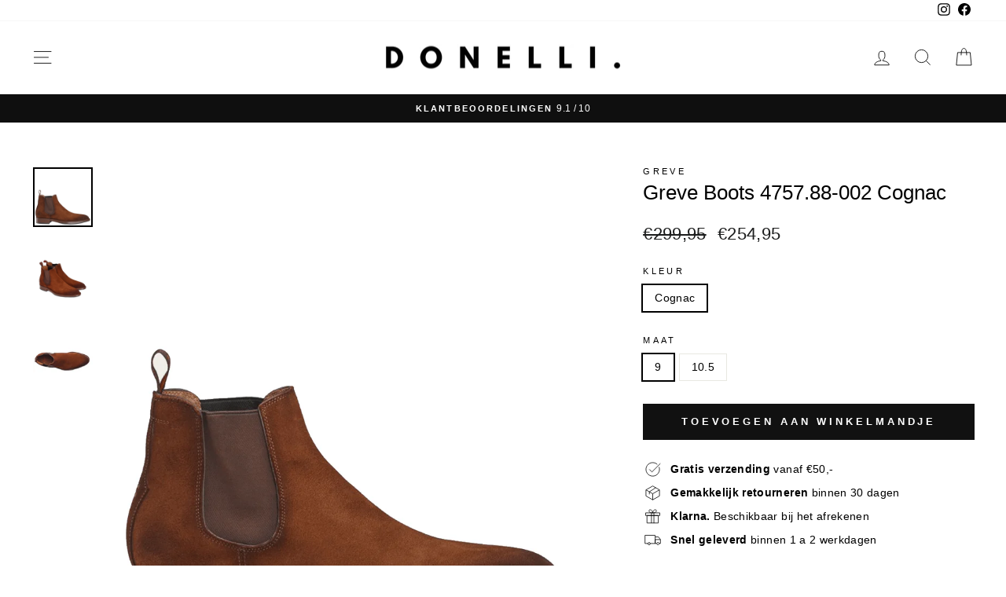

--- FILE ---
content_type: text/html; charset=utf-8
request_url: https://donelli.com/products/greve-boots-4757-88-002-cognac
body_size: 66723
content:
<!doctype html>
<html class="no-js" lang="nl" dir="ltr">
<head>
	<!-- Added by AVADA SEO Suite -->
	<script>
  const avadaLightJsExclude = ['cdn.nfcube.com', 'assets/ecom.js', 'variant-title-king', 'linked_options_variants', 'smile-loader.js', 'smart-product-filter-search', 'rivo-loyalty-referrals', 'avada-cookie-consent', 'consentmo-gdpr', 'quinn', 'pandectes', 'https://cdn.judge.me/widget/base.js', 'https://cdn.shopify.com/extensions/9701b162-a49a-4971-a7f3-e763ca25e63c/v0.51.0-a241a71/assets/problogger.css', 'https://cdn.shopify.com/extensions/9701b162-a49a-4971-a7f3-e763ca25e63c/v0.51.0-a241a71/assets/owl.carousel.min.css', 'https://cdn.shopify.com/extensions/9701b162-a49a-4971-a7f3-e763ca25e63c/v0.51.0-a241a71/assets/owl.theme.min.css', 'https://cdn.shopify.com/extensions/cc916c05-f30a-4379-8060-5a49782fabe5/table-of-contents-12/assets/theme-extension.umd.js'];
  const avadaLightJsInclude = ['https://www.googletagmanager.com/', 'https://connect.facebook.net/', 'https://business-api.tiktok.com/', 'https://static.klaviyo.com/', 'https://www.google-analytics.com/'];
  window.AVADA_SPEED_BLACKLIST = avadaLightJsInclude.map(item => new RegExp(item, 'i'));
  window.AVADA_SPEED_WHITELIST = avadaLightJsExclude.map(item => new RegExp(item, 'i'));
</script>

<script>
  const isSpeedUpEnable = !1741336261907 || Date.now() < 1741336261907;
  if (isSpeedUpEnable) {
    const avadaSpeedUp=1;
    if(isSpeedUpEnable) {
  function _0x55aa(_0x575858,_0x2fd0be){const _0x30a92f=_0x1cb5();return _0x55aa=function(_0x4e8b41,_0xcd1690){_0x4e8b41=_0x4e8b41-(0xb5e+0xd*0x147+-0x1b1a);let _0x1c09f7=_0x30a92f[_0x4e8b41];return _0x1c09f7;},_0x55aa(_0x575858,_0x2fd0be);}(function(_0x4ad4dc,_0x42545f){const _0x5c7741=_0x55aa,_0x323f4d=_0x4ad4dc();while(!![]){try{const _0x588ea5=parseInt(_0x5c7741(0x10c))/(0xb6f+-0x1853+0xce5)*(-parseInt(_0x5c7741(0x157))/(-0x2363*0x1+0x1dd4+0x591*0x1))+-parseInt(_0x5c7741(0x171))/(0x269b+-0xeb+-0xf*0x283)*(parseInt(_0x5c7741(0x116))/(0x2e1+0x1*0x17b3+-0x110*0x19))+-parseInt(_0x5c7741(0x147))/(-0x1489+-0x312*0x6+0x26fa*0x1)+-parseInt(_0x5c7741(0xfa))/(-0x744+0x1*0xb5d+-0x413)*(-parseInt(_0x5c7741(0x102))/(-0x1e87+0x9e*-0x16+0x2c22))+parseInt(_0x5c7741(0x136))/(0x1e2d+0x1498+-0x1a3*0x1f)+parseInt(_0x5c7741(0x16e))/(0x460+0x1d96+0x3*-0xb4f)*(-parseInt(_0x5c7741(0xe3))/(-0x9ca+-0x1*-0x93f+0x1*0x95))+parseInt(_0x5c7741(0xf8))/(-0x1f73*0x1+0x6*-0x510+0x3dde);if(_0x588ea5===_0x42545f)break;else _0x323f4d['push'](_0x323f4d['shift']());}catch(_0x5d6d7e){_0x323f4d['push'](_0x323f4d['shift']());}}}(_0x1cb5,-0x193549+0x5dc3*-0x31+-0x2f963*-0x13),(function(){const _0x5cb2b4=_0x55aa,_0x23f9e9={'yXGBq':function(_0x237aef,_0x385938){return _0x237aef!==_0x385938;},'XduVF':function(_0x21018d,_0x56ff60){return _0x21018d===_0x56ff60;},'RChnz':_0x5cb2b4(0xf4)+_0x5cb2b4(0xe9)+_0x5cb2b4(0x14a),'TAsuR':function(_0xe21eca,_0x33e114){return _0xe21eca%_0x33e114;},'EvLYw':function(_0x1326ad,_0x261d04){return _0x1326ad!==_0x261d04;},'nnhAQ':_0x5cb2b4(0x107),'swpMF':_0x5cb2b4(0x16d),'plMMu':_0x5cb2b4(0xe8)+_0x5cb2b4(0x135),'PqBPA':function(_0x2ba85c,_0x35b541){return _0x2ba85c<_0x35b541;},'NKPCA':_0x5cb2b4(0xfc),'TINqh':function(_0x4116e3,_0x3ffd02,_0x2c8722){return _0x4116e3(_0x3ffd02,_0x2c8722);},'BAueN':_0x5cb2b4(0x120),'NgloT':_0x5cb2b4(0x14c),'ThSSU':function(_0xeb212a,_0x4341c1){return _0xeb212a+_0x4341c1;},'lDDHN':function(_0x4a1a48,_0x45ebfb){return _0x4a1a48 instanceof _0x45ebfb;},'toAYB':function(_0xcf0fa9,_0xf5fa6a){return _0xcf0fa9 instanceof _0xf5fa6a;},'VMiyW':function(_0x5300e4,_0x44e0f4){return _0x5300e4(_0x44e0f4);},'iyhbw':_0x5cb2b4(0x119),'zuWfR':function(_0x19c3e4,_0x4ee6e8){return _0x19c3e4<_0x4ee6e8;},'vEmrv':function(_0xd798cf,_0x5ea2dd){return _0xd798cf!==_0x5ea2dd;},'yxERj':function(_0x24b03b,_0x5aa292){return _0x24b03b||_0x5aa292;},'MZpwM':_0x5cb2b4(0x110)+_0x5cb2b4(0x109)+'pt','IeUHK':function(_0x5a4c7e,_0x2edf70){return _0x5a4c7e-_0x2edf70;},'Idvge':function(_0x3b526e,_0x36b469){return _0x3b526e<_0x36b469;},'qRwfm':_0x5cb2b4(0x16b)+_0x5cb2b4(0xf1),'CvXDN':function(_0x4b4208,_0x1db216){return _0x4b4208<_0x1db216;},'acPIM':function(_0x7d44b7,_0x3020d2){return _0x7d44b7(_0x3020d2);},'MyLMO':function(_0x22d4b2,_0xe7a6a0){return _0x22d4b2<_0xe7a6a0;},'boDyh':function(_0x176992,_0x346381,_0xab7fc){return _0x176992(_0x346381,_0xab7fc);},'ZANXD':_0x5cb2b4(0x10f)+_0x5cb2b4(0x12a)+_0x5cb2b4(0x142),'CXwRZ':_0x5cb2b4(0x123)+_0x5cb2b4(0x15f),'AuMHM':_0x5cb2b4(0x161),'KUuFZ':_0x5cb2b4(0xe6),'MSwtw':_0x5cb2b4(0x13a),'ERvPB':_0x5cb2b4(0x134),'ycTDj':_0x5cb2b4(0x15b),'Tvhir':_0x5cb2b4(0x154)},_0x469be1=_0x23f9e9[_0x5cb2b4(0x153)],_0x36fe07={'blacklist':window[_0x5cb2b4(0x11f)+_0x5cb2b4(0x115)+'T'],'whitelist':window[_0x5cb2b4(0x11f)+_0x5cb2b4(0x13e)+'T']},_0x26516a={'blacklisted':[]},_0x34e4a6=(_0x2be2f5,_0x25b3b2)=>{const _0x80dd2=_0x5cb2b4;if(_0x2be2f5&&(!_0x25b3b2||_0x23f9e9[_0x80dd2(0x13b)](_0x25b3b2,_0x469be1))&&(!_0x36fe07[_0x80dd2(0x170)]||_0x36fe07[_0x80dd2(0x170)][_0x80dd2(0x151)](_0xa5c7cf=>_0xa5c7cf[_0x80dd2(0x12b)](_0x2be2f5)))&&(!_0x36fe07[_0x80dd2(0x165)]||_0x36fe07[_0x80dd2(0x165)][_0x80dd2(0x156)](_0x4e2570=>!_0x4e2570[_0x80dd2(0x12b)](_0x2be2f5)))&&_0x23f9e9[_0x80dd2(0xf7)](avadaSpeedUp,0x5*0x256+-0x1*0x66c+-0x542+0.5)&&_0x2be2f5[_0x80dd2(0x137)](_0x23f9e9[_0x80dd2(0xe7)])){const _0x413c89=_0x2be2f5[_0x80dd2(0x16c)];return _0x23f9e9[_0x80dd2(0xf7)](_0x23f9e9[_0x80dd2(0x11e)](_0x413c89,-0x1deb*-0x1+0xf13+-0x2cfc),0x1176+-0x78b*0x5+0x1441);}return _0x2be2f5&&(!_0x25b3b2||_0x23f9e9[_0x80dd2(0xed)](_0x25b3b2,_0x469be1))&&(!_0x36fe07[_0x80dd2(0x170)]||_0x36fe07[_0x80dd2(0x170)][_0x80dd2(0x151)](_0x3d689d=>_0x3d689d[_0x80dd2(0x12b)](_0x2be2f5)))&&(!_0x36fe07[_0x80dd2(0x165)]||_0x36fe07[_0x80dd2(0x165)][_0x80dd2(0x156)](_0x26a7b3=>!_0x26a7b3[_0x80dd2(0x12b)](_0x2be2f5)));},_0x11462f=function(_0x42927f){const _0x346823=_0x5cb2b4,_0x5426ae=_0x42927f[_0x346823(0x159)+'te'](_0x23f9e9[_0x346823(0x14e)]);return _0x36fe07[_0x346823(0x170)]&&_0x36fe07[_0x346823(0x170)][_0x346823(0x156)](_0x107b0d=>!_0x107b0d[_0x346823(0x12b)](_0x5426ae))||_0x36fe07[_0x346823(0x165)]&&_0x36fe07[_0x346823(0x165)][_0x346823(0x151)](_0x1e7160=>_0x1e7160[_0x346823(0x12b)](_0x5426ae));},_0x39299f=new MutationObserver(_0x45c995=>{const _0x21802a=_0x5cb2b4,_0x3bc801={'mafxh':function(_0x6f9c57,_0x229989){const _0x9d39b1=_0x55aa;return _0x23f9e9[_0x9d39b1(0xf7)](_0x6f9c57,_0x229989);},'SrchE':_0x23f9e9[_0x21802a(0xe2)],'pvjbV':_0x23f9e9[_0x21802a(0xf6)]};for(let _0x333494=-0x7d7+-0x893+0x106a;_0x23f9e9[_0x21802a(0x158)](_0x333494,_0x45c995[_0x21802a(0x16c)]);_0x333494++){const {addedNodes:_0x1b685b}=_0x45c995[_0x333494];for(let _0x2f087=0x1f03+0x84b+0x1*-0x274e;_0x23f9e9[_0x21802a(0x158)](_0x2f087,_0x1b685b[_0x21802a(0x16c)]);_0x2f087++){const _0x4e5bac=_0x1b685b[_0x2f087];if(_0x23f9e9[_0x21802a(0xf7)](_0x4e5bac[_0x21802a(0x121)],-0x1f3a+-0x1*0x1b93+-0x3*-0x139a)&&_0x23f9e9[_0x21802a(0xf7)](_0x4e5bac[_0x21802a(0x152)],_0x23f9e9[_0x21802a(0xe0)])){const _0x5d9a67=_0x4e5bac[_0x21802a(0x107)],_0x3fb522=_0x4e5bac[_0x21802a(0x16d)];if(_0x23f9e9[_0x21802a(0x103)](_0x34e4a6,_0x5d9a67,_0x3fb522)){_0x26516a[_0x21802a(0x160)+'d'][_0x21802a(0x128)]([_0x4e5bac,_0x4e5bac[_0x21802a(0x16d)]]),_0x4e5bac[_0x21802a(0x16d)]=_0x469be1;const _0x1e52da=function(_0x2c95ff){const _0x359b13=_0x21802a;if(_0x3bc801[_0x359b13(0x118)](_0x4e5bac[_0x359b13(0x159)+'te'](_0x3bc801[_0x359b13(0x166)]),_0x469be1))_0x2c95ff[_0x359b13(0x112)+_0x359b13(0x150)]();_0x4e5bac[_0x359b13(0xec)+_0x359b13(0x130)](_0x3bc801[_0x359b13(0xe4)],_0x1e52da);};_0x4e5bac[_0x21802a(0x12d)+_0x21802a(0x163)](_0x23f9e9[_0x21802a(0xf6)],_0x1e52da),_0x4e5bac[_0x21802a(0x12c)+_0x21802a(0x131)]&&_0x4e5bac[_0x21802a(0x12c)+_0x21802a(0x131)][_0x21802a(0x11a)+'d'](_0x4e5bac);}}}}});_0x39299f[_0x5cb2b4(0x105)](document[_0x5cb2b4(0x10b)+_0x5cb2b4(0x16a)],{'childList':!![],'subtree':!![]});const _0x2910a9=/[|\\{}()\[\]^$+*?.]/g,_0xa9f173=function(..._0x1baa33){const _0x3053cc=_0x5cb2b4,_0x2e6f61={'mMWha':function(_0x158c76,_0x5c404b){const _0x25a05c=_0x55aa;return _0x23f9e9[_0x25a05c(0xf7)](_0x158c76,_0x5c404b);},'BXirI':_0x23f9e9[_0x3053cc(0x141)],'COGok':function(_0x421bf7,_0x55453a){const _0x4fd417=_0x3053cc;return _0x23f9e9[_0x4fd417(0x167)](_0x421bf7,_0x55453a);},'XLSAp':function(_0x193984,_0x35c446){const _0x5bbecf=_0x3053cc;return _0x23f9e9[_0x5bbecf(0xed)](_0x193984,_0x35c446);},'EygRw':function(_0xfbb69c,_0x21b15d){const _0xe5c840=_0x3053cc;return _0x23f9e9[_0xe5c840(0x104)](_0xfbb69c,_0x21b15d);},'xZuNx':_0x23f9e9[_0x3053cc(0x139)],'SBUaW':function(_0x5739bf,_0x2c2fab){const _0x42cbb1=_0x3053cc;return _0x23f9e9[_0x42cbb1(0x172)](_0x5739bf,_0x2c2fab);},'EAoTR':function(_0x123b29,_0x5b29bf){const _0x2828d2=_0x3053cc;return _0x23f9e9[_0x2828d2(0x11d)](_0x123b29,_0x5b29bf);},'cdYdq':_0x23f9e9[_0x3053cc(0x14e)],'WzJcf':_0x23f9e9[_0x3053cc(0xe2)],'nytPK':function(_0x53f733,_0x4ad021){const _0x4f0333=_0x3053cc;return _0x23f9e9[_0x4f0333(0x148)](_0x53f733,_0x4ad021);},'oUrHG':_0x23f9e9[_0x3053cc(0x14d)],'dnxjX':function(_0xed6b5f,_0x573f55){const _0x57aa03=_0x3053cc;return _0x23f9e9[_0x57aa03(0x15a)](_0xed6b5f,_0x573f55);}};_0x23f9e9[_0x3053cc(0x15d)](_0x1baa33[_0x3053cc(0x16c)],-0x1a3*-0x9+-0xf9*0xb+-0x407*0x1)?(_0x36fe07[_0x3053cc(0x170)]=[],_0x36fe07[_0x3053cc(0x165)]=[]):(_0x36fe07[_0x3053cc(0x170)]&&(_0x36fe07[_0x3053cc(0x170)]=_0x36fe07[_0x3053cc(0x170)][_0x3053cc(0x106)](_0xa8e001=>_0x1baa33[_0x3053cc(0x156)](_0x4a8a28=>{const _0x2e425b=_0x3053cc;if(_0x2e6f61[_0x2e425b(0x111)](typeof _0x4a8a28,_0x2e6f61[_0x2e425b(0x155)]))return!_0xa8e001[_0x2e425b(0x12b)](_0x4a8a28);else{if(_0x2e6f61[_0x2e425b(0xeb)](_0x4a8a28,RegExp))return _0x2e6f61[_0x2e425b(0x145)](_0xa8e001[_0x2e425b(0xdf)](),_0x4a8a28[_0x2e425b(0xdf)]());}}))),_0x36fe07[_0x3053cc(0x165)]&&(_0x36fe07[_0x3053cc(0x165)]=[..._0x36fe07[_0x3053cc(0x165)],..._0x1baa33[_0x3053cc(0xff)](_0x4e4c02=>{const _0x7c755c=_0x3053cc;if(_0x23f9e9[_0x7c755c(0xf7)](typeof _0x4e4c02,_0x23f9e9[_0x7c755c(0x141)])){const _0x932437=_0x4e4c02[_0x7c755c(0xea)](_0x2910a9,_0x23f9e9[_0x7c755c(0x16f)]),_0x34e686=_0x23f9e9[_0x7c755c(0xf0)](_0x23f9e9[_0x7c755c(0xf0)]('.*',_0x932437),'.*');if(_0x36fe07[_0x7c755c(0x165)][_0x7c755c(0x156)](_0x21ef9a=>_0x21ef9a[_0x7c755c(0xdf)]()!==_0x34e686[_0x7c755c(0xdf)]()))return new RegExp(_0x34e686);}else{if(_0x23f9e9[_0x7c755c(0x117)](_0x4e4c02,RegExp)){if(_0x36fe07[_0x7c755c(0x165)][_0x7c755c(0x156)](_0x5a3f09=>_0x5a3f09[_0x7c755c(0xdf)]()!==_0x4e4c02[_0x7c755c(0xdf)]()))return _0x4e4c02;}}return null;})[_0x3053cc(0x106)](Boolean)]));const _0x3eeb55=document[_0x3053cc(0x11b)+_0x3053cc(0x10e)](_0x23f9e9[_0x3053cc(0xf0)](_0x23f9e9[_0x3053cc(0xf0)](_0x23f9e9[_0x3053cc(0x122)],_0x469be1),'"]'));for(let _0xf831f7=-0x21aa+-0x1793+0x393d*0x1;_0x23f9e9[_0x3053cc(0x14b)](_0xf831f7,_0x3eeb55[_0x3053cc(0x16c)]);_0xf831f7++){const _0x5868cb=_0x3eeb55[_0xf831f7];_0x23f9e9[_0x3053cc(0x132)](_0x11462f,_0x5868cb)&&(_0x26516a[_0x3053cc(0x160)+'d'][_0x3053cc(0x128)]([_0x5868cb,_0x23f9e9[_0x3053cc(0x14d)]]),_0x5868cb[_0x3053cc(0x12c)+_0x3053cc(0x131)][_0x3053cc(0x11a)+'d'](_0x5868cb));}let _0xdf8cd0=-0x17da+0x2461+-0xc87*0x1;[..._0x26516a[_0x3053cc(0x160)+'d']][_0x3053cc(0x10d)](([_0x226aeb,_0x33eaa7],_0xe33bca)=>{const _0x2aa7bf=_0x3053cc;if(_0x2e6f61[_0x2aa7bf(0x143)](_0x11462f,_0x226aeb)){const _0x41da0d=document[_0x2aa7bf(0x11c)+_0x2aa7bf(0x131)](_0x2e6f61[_0x2aa7bf(0x127)]);for(let _0x6784c7=0xd7b+-0xaa5+-0x2d6;_0x2e6f61[_0x2aa7bf(0x164)](_0x6784c7,_0x226aeb[_0x2aa7bf(0xe5)][_0x2aa7bf(0x16c)]);_0x6784c7++){const _0x4ca758=_0x226aeb[_0x2aa7bf(0xe5)][_0x6784c7];_0x2e6f61[_0x2aa7bf(0x12f)](_0x4ca758[_0x2aa7bf(0x133)],_0x2e6f61[_0x2aa7bf(0x13f)])&&_0x2e6f61[_0x2aa7bf(0x145)](_0x4ca758[_0x2aa7bf(0x133)],_0x2e6f61[_0x2aa7bf(0x100)])&&_0x41da0d[_0x2aa7bf(0xe1)+'te'](_0x4ca758[_0x2aa7bf(0x133)],_0x226aeb[_0x2aa7bf(0xe5)][_0x6784c7][_0x2aa7bf(0x12e)]);}_0x41da0d[_0x2aa7bf(0xe1)+'te'](_0x2e6f61[_0x2aa7bf(0x13f)],_0x226aeb[_0x2aa7bf(0x107)]),_0x41da0d[_0x2aa7bf(0xe1)+'te'](_0x2e6f61[_0x2aa7bf(0x100)],_0x2e6f61[_0x2aa7bf(0x101)](_0x33eaa7,_0x2e6f61[_0x2aa7bf(0x126)])),document[_0x2aa7bf(0x113)][_0x2aa7bf(0x146)+'d'](_0x41da0d),_0x26516a[_0x2aa7bf(0x160)+'d'][_0x2aa7bf(0x162)](_0x2e6f61[_0x2aa7bf(0x13d)](_0xe33bca,_0xdf8cd0),-0x105d*0x2+0x1*-0xeaa+0x2f65),_0xdf8cd0++;}}),_0x36fe07[_0x3053cc(0x170)]&&_0x23f9e9[_0x3053cc(0xf3)](_0x36fe07[_0x3053cc(0x170)][_0x3053cc(0x16c)],0x10f2+-0x1a42+0x951)&&_0x39299f[_0x3053cc(0x15c)]();},_0x4c2397=document[_0x5cb2b4(0x11c)+_0x5cb2b4(0x131)],_0x573f89={'src':Object[_0x5cb2b4(0x14f)+_0x5cb2b4(0xfd)+_0x5cb2b4(0x144)](HTMLScriptElement[_0x5cb2b4(0xf9)],_0x23f9e9[_0x5cb2b4(0x14e)]),'type':Object[_0x5cb2b4(0x14f)+_0x5cb2b4(0xfd)+_0x5cb2b4(0x144)](HTMLScriptElement[_0x5cb2b4(0xf9)],_0x23f9e9[_0x5cb2b4(0xe2)])};document[_0x5cb2b4(0x11c)+_0x5cb2b4(0x131)]=function(..._0x4db605){const _0x1480b5=_0x5cb2b4,_0x3a6982={'KNNxG':function(_0x32fa39,_0x2a57e4,_0x3cc08f){const _0x5ead12=_0x55aa;return _0x23f9e9[_0x5ead12(0x169)](_0x32fa39,_0x2a57e4,_0x3cc08f);}};if(_0x23f9e9[_0x1480b5(0x13b)](_0x4db605[-0x4*-0x376+0x4*0x2f+-0xe94][_0x1480b5(0x140)+'e'](),_0x23f9e9[_0x1480b5(0x139)]))return _0x4c2397[_0x1480b5(0x114)](document)(..._0x4db605);const _0x2f091d=_0x4c2397[_0x1480b5(0x114)](document)(..._0x4db605);try{Object[_0x1480b5(0xf2)+_0x1480b5(0x149)](_0x2f091d,{'src':{..._0x573f89[_0x1480b5(0x107)],'set'(_0x3ae2bc){const _0x5d6fdc=_0x1480b5;_0x3a6982[_0x5d6fdc(0x129)](_0x34e4a6,_0x3ae2bc,_0x2f091d[_0x5d6fdc(0x16d)])&&_0x573f89[_0x5d6fdc(0x16d)][_0x5d6fdc(0x10a)][_0x5d6fdc(0x125)](this,_0x469be1),_0x573f89[_0x5d6fdc(0x107)][_0x5d6fdc(0x10a)][_0x5d6fdc(0x125)](this,_0x3ae2bc);}},'type':{..._0x573f89[_0x1480b5(0x16d)],'get'(){const _0x436e9e=_0x1480b5,_0x4b63b9=_0x573f89[_0x436e9e(0x16d)][_0x436e9e(0xfb)][_0x436e9e(0x125)](this);if(_0x23f9e9[_0x436e9e(0xf7)](_0x4b63b9,_0x469be1)||_0x23f9e9[_0x436e9e(0x103)](_0x34e4a6,this[_0x436e9e(0x107)],_0x4b63b9))return null;return _0x4b63b9;},'set'(_0x174ea3){const _0x1dff57=_0x1480b5,_0xa2fd13=_0x23f9e9[_0x1dff57(0x103)](_0x34e4a6,_0x2f091d[_0x1dff57(0x107)],_0x2f091d[_0x1dff57(0x16d)])?_0x469be1:_0x174ea3;_0x573f89[_0x1dff57(0x16d)][_0x1dff57(0x10a)][_0x1dff57(0x125)](this,_0xa2fd13);}}}),_0x2f091d[_0x1480b5(0xe1)+'te']=function(_0x5b0870,_0x8c60d5){const _0xab22d4=_0x1480b5;if(_0x23f9e9[_0xab22d4(0xf7)](_0x5b0870,_0x23f9e9[_0xab22d4(0xe2)])||_0x23f9e9[_0xab22d4(0xf7)](_0x5b0870,_0x23f9e9[_0xab22d4(0x14e)]))_0x2f091d[_0x5b0870]=_0x8c60d5;else HTMLScriptElement[_0xab22d4(0xf9)][_0xab22d4(0xe1)+'te'][_0xab22d4(0x125)](_0x2f091d,_0x5b0870,_0x8c60d5);};}catch(_0x5a9461){console[_0x1480b5(0x168)](_0x23f9e9[_0x1480b5(0xef)],_0x5a9461);}return _0x2f091d;};const _0x5883c5=[_0x23f9e9[_0x5cb2b4(0xfe)],_0x23f9e9[_0x5cb2b4(0x13c)],_0x23f9e9[_0x5cb2b4(0xf5)],_0x23f9e9[_0x5cb2b4(0x15e)],_0x23f9e9[_0x5cb2b4(0x138)],_0x23f9e9[_0x5cb2b4(0x124)]],_0x4ab8d2=_0x5883c5[_0x5cb2b4(0xff)](_0x439d08=>{return{'type':_0x439d08,'listener':()=>_0xa9f173(),'options':{'passive':!![]}};});_0x4ab8d2[_0x5cb2b4(0x10d)](_0x4d3535=>{const _0x3882ab=_0x5cb2b4;document[_0x3882ab(0x12d)+_0x3882ab(0x163)](_0x4d3535[_0x3882ab(0x16d)],_0x4d3535[_0x3882ab(0xee)],_0x4d3535[_0x3882ab(0x108)]);});}()));function _0x1cb5(){const _0x15f8e0=['ault','some','tagName','CXwRZ','wheel','BXirI','every','6lYvYYX','PqBPA','getAttribu','IeUHK','touchstart','disconnect','Idvge','ERvPB','/blocked','blackliste','keydown','splice','stener','SBUaW','whitelist','SrchE','toAYB','warn','boDyh','ement','script[typ','length','type','346347wGqEBH','NgloT','blacklist','33OVoYHk','zuWfR','toString','NKPCA','setAttribu','swpMF','230EEqEiq','pvjbV','attributes','mousemove','RChnz','beforescri','y.com/exte','replace','COGok','removeEven','EvLYw','listener','ZANXD','ThSSU','e="','defineProp','MyLMO','cdn.shopif','MSwtw','plMMu','XduVF','22621984JRJQxz','prototype','8818116NVbcZr','get','SCRIPT','ertyDescri','AuMHM','map','WzJcf','nytPK','7kiZatp','TINqh','VMiyW','observe','filter','src','options','n/javascri','set','documentEl','478083wuqgQV','forEach','torAll','Avada cann','applicatio','mMWha','preventDef','head','bind','D_BLACKLIS','75496skzGVx','lDDHN','mafxh','script','removeChil','querySelec','createElem','vEmrv','TAsuR','AVADA_SPEE','string','nodeType','qRwfm','javascript','Tvhir','call','oUrHG','xZuNx','push','KNNxG','ot lazy lo','test','parentElem','addEventLi','value','EAoTR','tListener','ent','acPIM','name','touchmove','ptexecute','6968312SmqlIb','includes','ycTDj','iyhbw','touchend','yXGBq','KUuFZ','dnxjX','D_WHITELIS','cdYdq','toLowerCas','BAueN','ad script','EygRw','ptor','XLSAp','appendChil','4975500NoPAFA','yxERj','erties','nsions','CvXDN','\$&','MZpwM','nnhAQ','getOwnProp'];_0x1cb5=function(){return _0x15f8e0;};return _0x1cb5();}
}
    class LightJsLoader{constructor(e){this.jQs=[],this.listener=this.handleListener.bind(this,e),this.scripts=["default","defer","async"].reduce(((e,t)=>({...e,[t]:[]})),{});const t=this;e.forEach((e=>window.addEventListener(e,t.listener,{passive:!0})))}handleListener(e){const t=this;return e.forEach((e=>window.removeEventListener(e,t.listener))),"complete"===document.readyState?this.handleDOM():document.addEventListener("readystatechange",(e=>{if("complete"===e.target.readyState)return setTimeout(t.handleDOM.bind(t),1)}))}async handleDOM(){this.suspendEvent(),this.suspendJQuery(),this.findScripts(),this.preloadScripts();for(const e of Object.keys(this.scripts))await this.replaceScripts(this.scripts[e]);for(const e of["DOMContentLoaded","readystatechange"])await this.requestRepaint(),document.dispatchEvent(new Event("lightJS-"+e));document.lightJSonreadystatechange&&document.lightJSonreadystatechange();for(const e of["DOMContentLoaded","load"])await this.requestRepaint(),window.dispatchEvent(new Event("lightJS-"+e));await this.requestRepaint(),window.lightJSonload&&window.lightJSonload(),await this.requestRepaint(),this.jQs.forEach((e=>e(window).trigger("lightJS-jquery-load"))),window.dispatchEvent(new Event("lightJS-pageshow")),await this.requestRepaint(),window.lightJSonpageshow&&window.lightJSonpageshow()}async requestRepaint(){return new Promise((e=>requestAnimationFrame(e)))}findScripts(){document.querySelectorAll("script[type=lightJs]").forEach((e=>{e.hasAttribute("src")?e.hasAttribute("async")&&e.async?this.scripts.async.push(e):e.hasAttribute("defer")&&e.defer?this.scripts.defer.push(e):this.scripts.default.push(e):this.scripts.default.push(e)}))}preloadScripts(){const e=this,t=Object.keys(this.scripts).reduce(((t,n)=>[...t,...e.scripts[n]]),[]),n=document.createDocumentFragment();t.forEach((e=>{const t=e.getAttribute("src");if(!t)return;const s=document.createElement("link");s.href=t,s.rel="preload",s.as="script",n.appendChild(s)})),document.head.appendChild(n)}async replaceScripts(e){let t;for(;t=e.shift();)await this.requestRepaint(),new Promise((e=>{const n=document.createElement("script");[...t.attributes].forEach((e=>{"type"!==e.nodeName&&n.setAttribute(e.nodeName,e.nodeValue)})),t.hasAttribute("src")?(n.addEventListener("load",e),n.addEventListener("error",e)):(n.text=t.text,e()),t.parentNode.replaceChild(n,t)}))}suspendEvent(){const e={};[{obj:document,name:"DOMContentLoaded"},{obj:window,name:"DOMContentLoaded"},{obj:window,name:"load"},{obj:window,name:"pageshow"},{obj:document,name:"readystatechange"}].map((t=>function(t,n){function s(n){return e[t].list.indexOf(n)>=0?"lightJS-"+n:n}e[t]||(e[t]={list:[n],add:t.addEventListener,remove:t.removeEventListener},t.addEventListener=(...n)=>{n[0]=s(n[0]),e[t].add.apply(t,n)},t.removeEventListener=(...n)=>{n[0]=s(n[0]),e[t].remove.apply(t,n)})}(t.obj,t.name))),[{obj:document,name:"onreadystatechange"},{obj:window,name:"onpageshow"}].map((e=>function(e,t){let n=e[t];Object.defineProperty(e,t,{get:()=>n||function(){},set:s=>{e["lightJS"+t]=n=s}})}(e.obj,e.name)))}suspendJQuery(){const e=this;let t=window.jQuery;Object.defineProperty(window,"jQuery",{get:()=>t,set(n){if(!n||!n.fn||!e.jQs.includes(n))return void(t=n);n.fn.ready=n.fn.init.prototype.ready=e=>{e.bind(document)(n)};const s=n.fn.on;n.fn.on=n.fn.init.prototype.on=function(...e){if(window!==this[0])return s.apply(this,e),this;const t=e=>e.split(" ").map((e=>"load"===e||0===e.indexOf("load.")?"lightJS-jquery-load":e)).join(" ");return"string"==typeof e[0]||e[0]instanceof String?(e[0]=t(e[0]),s.apply(this,e),this):("object"==typeof e[0]&&Object.keys(e[0]).forEach((n=>{delete Object.assign(e[0],{[t(n)]:e[0][n]})[n]})),s.apply(this,e),this)},e.jQs.push(n),t=n}})}}
new LightJsLoader(["keydown","mousemove","touchend","touchmove","touchstart","wheel"]);
  }
</script><!-- meta basic type product --><!-- meta basic type collection -->

	<!-- /Added by AVADA SEO Suite -->
  <meta charset="utf-8">
  <meta http-equiv="X-UA-Compatible" content="IE=edge,chrome=1">
  <meta name="viewport" content="width=device-width,initial-scale=1">
  <meta name="theme-color" content="#111111">
  <link rel="canonical" href="https://donelli.com/products/greve-boots-4757-88-002-cognac">
  <link rel="preconnect" href="https://cdn.shopify.com" crossorigin>
  <link rel="preconnect" href="https://fonts.shopifycdn.com" crossorigin>
  <link rel="dns-prefetch" href="https://productreviews.shopifycdn.com">
  <link rel="dns-prefetch" href="https://ajax.googleapis.com">
  <link rel="dns-prefetch" href="https://maps.googleapis.com">
  <link rel="dns-prefetch" href="https://maps.gstatic.com"><link rel="shortcut icon" href="//donelli.com/cdn/shop/files/Donelli_FAV_icon_d2c507ef-640a-419d-bb5b-222b34f76202_32x32.webp?v=1712858919" type="image/png" />
  
  <title>Greve Boots 4757.88-002 Cognac | Donelli</title><meta name="description" content="Bekijk de Greve Boots 4757.88-002 Cognac en maak je outfit compleet! ✅ Gratis verzending ✅ Eenvoudig retour ✅ Dé schoenenwinkel van Nederland."><meta property="og:site_name" content="Donelli">
  <meta property="og:url" content="https://donelli.com/products/greve-boots-4757-88-002-cognac">
  <meta property="og:title" content="Greve Boots 4757.88-002 Cognac">
  <meta property="og:type" content="product">
  <meta property="og:description" content="Ontdek de luxe Greve Boots 4757.88-002 Cognac uit hoogwaardig kalfsleder. Gemaakt volgens de Blake wijze, perfect voor mannen met normale voeten."><meta property="og:image" content="http://donelli.com/cdn/shop/products/greve-boots-4757-88-002-cognac-donelli-1.png?v=1713353785">
    <meta property="og:image:secure_url" content="https://donelli.com/cdn/shop/products/greve-boots-4757-88-002-cognac-donelli-1.png?v=1713353785">
    <meta property="og:image:width" content="1000">
    <meta property="og:image:height" content="1000"><meta name="twitter:site" content="@">
  <meta name="twitter:card" content="summary_large_image">
  <meta name="twitter:title" content="Greve Boots 4757.88-002 Cognac">
  <meta name="twitter:description" content="Ontdek de luxe Greve Boots 4757.88-002 Cognac uit hoogwaardig kalfsleder. Gemaakt volgens de Blake wijze, perfect voor mannen met normale voeten.">
<style data-shopify>
  

  
  
  
</style><link href="//donelli.com/cdn/shop/t/18/assets/theme.css?v=40207616068843030691718526315" rel="stylesheet" type="text/css" media="all" />
<style data-shopify>:root {
    --typeHeaderPrimary: "system_ui";
    --typeHeaderFallback: -apple-system, 'Segoe UI', Roboto, 'Helvetica Neue', 'Noto Sans', 'Liberation Sans', Arial, sans-serif, 'Apple Color Emoji', 'Segoe UI Emoji', 'Segoe UI Symbol', 'Noto Color Emoji';
    --typeHeaderSize: 30px;
    --typeHeaderWeight: 400;
    --typeHeaderLineHeight: 1;
    --typeHeaderSpacing: 0.0em;

    --typeBasePrimary:"system_ui";
    --typeBaseFallback:-apple-system, 'Segoe UI', Roboto, 'Helvetica Neue', 'Noto Sans', 'Liberation Sans', Arial, sans-serif, 'Apple Color Emoji', 'Segoe UI Emoji', 'Segoe UI Symbol', 'Noto Color Emoji';
    --typeBaseSize: 14px;
    --typeBaseWeight: 400;
    --typeBaseSpacing: 0.025em;
    --typeBaseLineHeight: 1.4;
    --typeBaselineHeightMinus01: 1.3;

    --typeCollectionTitle: 18px;

    --iconWeight: 2px;
    --iconLinecaps: miter;

    
        --buttonRadius: 0;
    

    --colorGridOverlayOpacity: 0.1;
    }

    .placeholder-content {
    background-image: linear-gradient(100deg, #ffffff 40%, #f7f7f7 63%, #ffffff 79%);
    }</style><style data-shopify>
    h3.Avada-FAQs__title::after {
        content: "Veelgestelde vragen";
        font-size: 20px;
    }
    h3.Avada-FAQs__title {
        font-size: 0 !important;
    }
    @media screen and (max-width: 600px){
      .Avada-FAQs__qa > button {
          padding-right: 25px;
      }
    }
  </style>
    
  <script>
    document.documentElement.className = document.documentElement.className.replace('no-js', 'js');

    window.theme = window.theme || {};
    theme.routes = {
      home: "/",
      cart: "/cart.js",
      cartPage: "/cart",
      cartAdd: "/cart/add.js",
      cartChange: "/cart/change.js",
      search: "/search",
      predictiveSearch: "/search/suggest"
    };
    theme.strings = {
      soldOut: "Uitverkocht",
      unavailable: "Niet beschikbaar",
      inStockLabel: "Op voorraad",
      oneStockLabel: "Lage voorraad - [count] item op voorraad",
      otherStockLabel: "Lage voorraad - [count] items op voorraad",
      willNotShipUntil: "Klaar om te verzenden [date]",
      willBeInStockAfter: "Back in stock [date]",
      waitingForStock: "Backorder, verzending binnenkort",
      savePrice: "Save [saved_amount]",
      cartEmpty: "Je winkelmandje is leeg.",
      cartTermsConfirmation: "Je moet de voorwaarden accepteren om door te gaan",
      searchCollections: "Collecties",
      searchPages: "Pagina\u0026#39;s",
      searchArticles: "Blogs",
      productFrom: "van ",
      maxQuantity: "Je kan maar [quantity] van [title] in je winkelmandje hebben."
    };
    theme.settings = {
      cartType: "drawer",
      isCustomerTemplate: false,
      moneyFormat: "€{{amount_with_comma_separator}}",
      saveType: "dollar",
      productImageSize: "natural",
      productImageCover: false,
      predictiveSearch: true,
      predictiveSearchType: null,
      predictiveSearchVendor: false,
      predictiveSearchPrice: false,
      quickView: false,
      themeName: 'Impulse',
      themeVersion: "7.4.1"
    };
  </script>

  <script>window.performance && window.performance.mark && window.performance.mark('shopify.content_for_header.start');</script><meta name="google-site-verification" content="bHHZqK0_c6xbFYvxC3uTlmGOlsyQ-6XgsymI1EJdzno">
<meta name="facebook-domain-verification" content="3tu4jxqj6zc0wgah93mdeefz3co205">
<meta id="shopify-digital-wallet" name="shopify-digital-wallet" content="/52514619578/digital_wallets/dialog">
<meta name="shopify-checkout-api-token" content="2f1bf039f4d879cadf4fd59b3ad3c885">
<meta id="in-context-paypal-metadata" data-shop-id="52514619578" data-venmo-supported="false" data-environment="production" data-locale="nl_NL" data-paypal-v4="true" data-currency="EUR">
<link rel="alternate" type="application/json+oembed" href="https://donelli.com/products/greve-boots-4757-88-002-cognac.oembed">
<script async="async" src="/checkouts/internal/preloads.js?locale=nl-NL"></script>
<link rel="preconnect" href="https://shop.app" crossorigin="anonymous">
<script async="async" src="https://shop.app/checkouts/internal/preloads.js?locale=nl-NL&shop_id=52514619578" crossorigin="anonymous"></script>
<script id="apple-pay-shop-capabilities" type="application/json">{"shopId":52514619578,"countryCode":"NL","currencyCode":"EUR","merchantCapabilities":["supports3DS"],"merchantId":"gid:\/\/shopify\/Shop\/52514619578","merchantName":"Donelli","requiredBillingContactFields":["postalAddress","email"],"requiredShippingContactFields":["postalAddress","email"],"shippingType":"shipping","supportedNetworks":["visa","maestro","masterCard","amex"],"total":{"type":"pending","label":"Donelli","amount":"1.00"},"shopifyPaymentsEnabled":true,"supportsSubscriptions":true}</script>
<script id="shopify-features" type="application/json">{"accessToken":"2f1bf039f4d879cadf4fd59b3ad3c885","betas":["rich-media-storefront-analytics"],"domain":"donelli.com","predictiveSearch":true,"shopId":52514619578,"locale":"nl"}</script>
<script>var Shopify = Shopify || {};
Shopify.shop = "donelli.myshopify.com";
Shopify.locale = "nl";
Shopify.currency = {"active":"EUR","rate":"1.0"};
Shopify.country = "NL";
Shopify.theme = {"name":"Impulse 2.0 2024","id":160985284954,"schema_name":"Impulse","schema_version":"7.4.1","theme_store_id":857,"role":"main"};
Shopify.theme.handle = "null";
Shopify.theme.style = {"id":null,"handle":null};
Shopify.cdnHost = "donelli.com/cdn";
Shopify.routes = Shopify.routes || {};
Shopify.routes.root = "/";</script>
<script type="module">!function(o){(o.Shopify=o.Shopify||{}).modules=!0}(window);</script>
<script>!function(o){function n(){var o=[];function n(){o.push(Array.prototype.slice.apply(arguments))}return n.q=o,n}var t=o.Shopify=o.Shopify||{};t.loadFeatures=n(),t.autoloadFeatures=n()}(window);</script>
<script>
  window.ShopifyPay = window.ShopifyPay || {};
  window.ShopifyPay.apiHost = "shop.app\/pay";
  window.ShopifyPay.redirectState = null;
</script>
<script id="shop-js-analytics" type="application/json">{"pageType":"product"}</script>
<script defer="defer" async type="module" src="//donelli.com/cdn/shopifycloud/shop-js/modules/v2/client.init-shop-cart-sync_CwGft62q.nl.esm.js"></script>
<script defer="defer" async type="module" src="//donelli.com/cdn/shopifycloud/shop-js/modules/v2/chunk.common_BAeYDmFP.esm.js"></script>
<script defer="defer" async type="module" src="//donelli.com/cdn/shopifycloud/shop-js/modules/v2/chunk.modal_B9qqLDBC.esm.js"></script>
<script type="module">
  await import("//donelli.com/cdn/shopifycloud/shop-js/modules/v2/client.init-shop-cart-sync_CwGft62q.nl.esm.js");
await import("//donelli.com/cdn/shopifycloud/shop-js/modules/v2/chunk.common_BAeYDmFP.esm.js");
await import("//donelli.com/cdn/shopifycloud/shop-js/modules/v2/chunk.modal_B9qqLDBC.esm.js");

  window.Shopify.SignInWithShop?.initShopCartSync?.({"fedCMEnabled":true,"windoidEnabled":true});

</script>
<script>
  window.Shopify = window.Shopify || {};
  if (!window.Shopify.featureAssets) window.Shopify.featureAssets = {};
  window.Shopify.featureAssets['shop-js'] = {"shop-cart-sync":["modules/v2/client.shop-cart-sync_DYxNzuQz.nl.esm.js","modules/v2/chunk.common_BAeYDmFP.esm.js","modules/v2/chunk.modal_B9qqLDBC.esm.js"],"init-fed-cm":["modules/v2/client.init-fed-cm_CjDsDcAw.nl.esm.js","modules/v2/chunk.common_BAeYDmFP.esm.js","modules/v2/chunk.modal_B9qqLDBC.esm.js"],"shop-cash-offers":["modules/v2/client.shop-cash-offers_ClkbB2SN.nl.esm.js","modules/v2/chunk.common_BAeYDmFP.esm.js","modules/v2/chunk.modal_B9qqLDBC.esm.js"],"shop-login-button":["modules/v2/client.shop-login-button_WLp3fA_k.nl.esm.js","modules/v2/chunk.common_BAeYDmFP.esm.js","modules/v2/chunk.modal_B9qqLDBC.esm.js"],"pay-button":["modules/v2/client.pay-button_CMzcDx7A.nl.esm.js","modules/v2/chunk.common_BAeYDmFP.esm.js","modules/v2/chunk.modal_B9qqLDBC.esm.js"],"shop-button":["modules/v2/client.shop-button_C5HrfeZa.nl.esm.js","modules/v2/chunk.common_BAeYDmFP.esm.js","modules/v2/chunk.modal_B9qqLDBC.esm.js"],"avatar":["modules/v2/client.avatar_BTnouDA3.nl.esm.js"],"init-windoid":["modules/v2/client.init-windoid_BPUgzmVN.nl.esm.js","modules/v2/chunk.common_BAeYDmFP.esm.js","modules/v2/chunk.modal_B9qqLDBC.esm.js"],"init-shop-for-new-customer-accounts":["modules/v2/client.init-shop-for-new-customer-accounts_C_53TFWp.nl.esm.js","modules/v2/client.shop-login-button_WLp3fA_k.nl.esm.js","modules/v2/chunk.common_BAeYDmFP.esm.js","modules/v2/chunk.modal_B9qqLDBC.esm.js"],"init-shop-email-lookup-coordinator":["modules/v2/client.init-shop-email-lookup-coordinator_BuZJWlrC.nl.esm.js","modules/v2/chunk.common_BAeYDmFP.esm.js","modules/v2/chunk.modal_B9qqLDBC.esm.js"],"init-shop-cart-sync":["modules/v2/client.init-shop-cart-sync_CwGft62q.nl.esm.js","modules/v2/chunk.common_BAeYDmFP.esm.js","modules/v2/chunk.modal_B9qqLDBC.esm.js"],"shop-toast-manager":["modules/v2/client.shop-toast-manager_3XRE_uEZ.nl.esm.js","modules/v2/chunk.common_BAeYDmFP.esm.js","modules/v2/chunk.modal_B9qqLDBC.esm.js"],"init-customer-accounts":["modules/v2/client.init-customer-accounts_DmSKRkZb.nl.esm.js","modules/v2/client.shop-login-button_WLp3fA_k.nl.esm.js","modules/v2/chunk.common_BAeYDmFP.esm.js","modules/v2/chunk.modal_B9qqLDBC.esm.js"],"init-customer-accounts-sign-up":["modules/v2/client.init-customer-accounts-sign-up_CeYkBAph.nl.esm.js","modules/v2/client.shop-login-button_WLp3fA_k.nl.esm.js","modules/v2/chunk.common_BAeYDmFP.esm.js","modules/v2/chunk.modal_B9qqLDBC.esm.js"],"shop-follow-button":["modules/v2/client.shop-follow-button_EFIbvYjS.nl.esm.js","modules/v2/chunk.common_BAeYDmFP.esm.js","modules/v2/chunk.modal_B9qqLDBC.esm.js"],"checkout-modal":["modules/v2/client.checkout-modal_D8HUqXhX.nl.esm.js","modules/v2/chunk.common_BAeYDmFP.esm.js","modules/v2/chunk.modal_B9qqLDBC.esm.js"],"shop-login":["modules/v2/client.shop-login_BUSqPzuV.nl.esm.js","modules/v2/chunk.common_BAeYDmFP.esm.js","modules/v2/chunk.modal_B9qqLDBC.esm.js"],"lead-capture":["modules/v2/client.lead-capture_CFcRSnZi.nl.esm.js","modules/v2/chunk.common_BAeYDmFP.esm.js","modules/v2/chunk.modal_B9qqLDBC.esm.js"],"payment-terms":["modules/v2/client.payment-terms_DBKgFsWx.nl.esm.js","modules/v2/chunk.common_BAeYDmFP.esm.js","modules/v2/chunk.modal_B9qqLDBC.esm.js"]};
</script>
<script>(function() {
  var isLoaded = false;
  function asyncLoad() {
    if (isLoaded) return;
    isLoaded = true;
    var urls = ["https:\/\/seo.apps.avada.io\/scripttag\/avada-seo-installed.js?shop=donelli.myshopify.com","https:\/\/cdn1.avada.io\/flying-pages\/module.js?shop=donelli.myshopify.com","https:\/\/cdn.instantbrandpage.lowfruitsolutions.com\/2ffae658029a6f6a19c3a57822f67182\/featured-slider-35eb460fa8c7439c19ede1901ffc41f3.js?shop=donelli.myshopify.com","https:\/\/cdn.instantbrandpage.lowfruitsolutions.com\/2ffae658029a6f6a19c3a57822f67182\/brand-page-7bbe7c8eca4dff40a67179230b242025.js?shop=donelli.myshopify.com","https:\/\/cdn.authorsig.lowfruitsolutions.com\/2ffae658029a6f6a19c3a57822f67182\/author-sig-5d39c00da0a85c22cffaf16bdd961318.js?shop=donelli.myshopify.com"];
    for (var i = 0; i < urls.length; i++) {
      var s = document.createElement('script');
      if ((!1741336261907 || Date.now() < 1741336261907) &&
      (!window.AVADA_SPEED_BLACKLIST || window.AVADA_SPEED_BLACKLIST.some(pattern => pattern.test(s))) &&
      (!window.AVADA_SPEED_WHITELIST || window.AVADA_SPEED_WHITELIST.every(pattern => !pattern.test(s)))) s.type = 'lightJs'; else s.type = 'text/javascript';
      s.async = true;
      s.src = urls[i];
      var x = document.getElementsByTagName('script')[0];
      x.parentNode.insertBefore(s, x);
    }
  };
  if(window.attachEvent) {
    window.attachEvent('onload', asyncLoad);
  } else {
    window.addEventListener('load', asyncLoad, false);
  }
})();</script>
<script id="__st">var __st={"a":52514619578,"offset":3600,"reqid":"3bcbb2aa-5b81-429c-af88-a9bf807242a8-1769272141","pageurl":"donelli.com\/products\/greve-boots-4757-88-002-cognac","u":"1f841238c9e8","p":"product","rtyp":"product","rid":7508029079775};</script>
<script>window.ShopifyPaypalV4VisibilityTracking = true;</script>
<script id="captcha-bootstrap">!function(){'use strict';const t='contact',e='account',n='new_comment',o=[[t,t],['blogs',n],['comments',n],[t,'customer']],c=[[e,'customer_login'],[e,'guest_login'],[e,'recover_customer_password'],[e,'create_customer']],r=t=>t.map((([t,e])=>`form[action*='/${t}']:not([data-nocaptcha='true']) input[name='form_type'][value='${e}']`)).join(','),a=t=>()=>t?[...document.querySelectorAll(t)].map((t=>t.form)):[];function s(){const t=[...o],e=r(t);return a(e)}const i='password',u='form_key',d=['recaptcha-v3-token','g-recaptcha-response','h-captcha-response',i],f=()=>{try{return window.sessionStorage}catch{return}},m='__shopify_v',_=t=>t.elements[u];function p(t,e,n=!1){try{const o=window.sessionStorage,c=JSON.parse(o.getItem(e)),{data:r}=function(t){const{data:e,action:n}=t;return t[m]||n?{data:e,action:n}:{data:t,action:n}}(c);for(const[e,n]of Object.entries(r))t.elements[e]&&(t.elements[e].value=n);n&&o.removeItem(e)}catch(o){console.error('form repopulation failed',{error:o})}}const l='form_type',E='cptcha';function T(t){t.dataset[E]=!0}const w=window,h=w.document,L='Shopify',v='ce_forms',y='captcha';let A=!1;((t,e)=>{const n=(g='f06e6c50-85a8-45c8-87d0-21a2b65856fe',I='https://cdn.shopify.com/shopifycloud/storefront-forms-hcaptcha/ce_storefront_forms_captcha_hcaptcha.v1.5.2.iife.js',D={infoText:'Beschermd door hCaptcha',privacyText:'Privacy',termsText:'Voorwaarden'},(t,e,n)=>{const o=w[L][v],c=o.bindForm;if(c)return c(t,g,e,D).then(n);var r;o.q.push([[t,g,e,D],n]),r=I,A||(h.body.append(Object.assign(h.createElement('script'),{id:'captcha-provider',async:!0,src:r})),A=!0)});var g,I,D;w[L]=w[L]||{},w[L][v]=w[L][v]||{},w[L][v].q=[],w[L][y]=w[L][y]||{},w[L][y].protect=function(t,e){n(t,void 0,e),T(t)},Object.freeze(w[L][y]),function(t,e,n,w,h,L){const[v,y,A,g]=function(t,e,n){const i=e?o:[],u=t?c:[],d=[...i,...u],f=r(d),m=r(i),_=r(d.filter((([t,e])=>n.includes(e))));return[a(f),a(m),a(_),s()]}(w,h,L),I=t=>{const e=t.target;return e instanceof HTMLFormElement?e:e&&e.form},D=t=>v().includes(t);t.addEventListener('submit',(t=>{const e=I(t);if(!e)return;const n=D(e)&&!e.dataset.hcaptchaBound&&!e.dataset.recaptchaBound,o=_(e),c=g().includes(e)&&(!o||!o.value);(n||c)&&t.preventDefault(),c&&!n&&(function(t){try{if(!f())return;!function(t){const e=f();if(!e)return;const n=_(t);if(!n)return;const o=n.value;o&&e.removeItem(o)}(t);const e=Array.from(Array(32),(()=>Math.random().toString(36)[2])).join('');!function(t,e){_(t)||t.append(Object.assign(document.createElement('input'),{type:'hidden',name:u})),t.elements[u].value=e}(t,e),function(t,e){const n=f();if(!n)return;const o=[...t.querySelectorAll(`input[type='${i}']`)].map((({name:t})=>t)),c=[...d,...o],r={};for(const[a,s]of new FormData(t).entries())c.includes(a)||(r[a]=s);n.setItem(e,JSON.stringify({[m]:1,action:t.action,data:r}))}(t,e)}catch(e){console.error('failed to persist form',e)}}(e),e.submit())}));const S=(t,e)=>{t&&!t.dataset[E]&&(n(t,e.some((e=>e===t))),T(t))};for(const o of['focusin','change'])t.addEventListener(o,(t=>{const e=I(t);D(e)&&S(e,y())}));const B=e.get('form_key'),M=e.get(l),P=B&&M;t.addEventListener('DOMContentLoaded',(()=>{const t=y();if(P)for(const e of t)e.elements[l].value===M&&p(e,B);[...new Set([...A(),...v().filter((t=>'true'===t.dataset.shopifyCaptcha))])].forEach((e=>S(e,t)))}))}(h,new URLSearchParams(w.location.search),n,t,e,['guest_login'])})(!0,!0)}();</script>
<script integrity="sha256-4kQ18oKyAcykRKYeNunJcIwy7WH5gtpwJnB7kiuLZ1E=" data-source-attribution="shopify.loadfeatures" defer="defer" src="//donelli.com/cdn/shopifycloud/storefront/assets/storefront/load_feature-a0a9edcb.js" crossorigin="anonymous"></script>
<script crossorigin="anonymous" defer="defer" src="//donelli.com/cdn/shopifycloud/storefront/assets/shopify_pay/storefront-65b4c6d7.js?v=20250812"></script>
<script data-source-attribution="shopify.dynamic_checkout.dynamic.init">var Shopify=Shopify||{};Shopify.PaymentButton=Shopify.PaymentButton||{isStorefrontPortableWallets:!0,init:function(){window.Shopify.PaymentButton.init=function(){};var t=document.createElement("script");t.src="https://donelli.com/cdn/shopifycloud/portable-wallets/latest/portable-wallets.nl.js",t.type="module",document.head.appendChild(t)}};
</script>
<script data-source-attribution="shopify.dynamic_checkout.buyer_consent">
  function portableWalletsHideBuyerConsent(e){var t=document.getElementById("shopify-buyer-consent"),n=document.getElementById("shopify-subscription-policy-button");t&&n&&(t.classList.add("hidden"),t.setAttribute("aria-hidden","true"),n.removeEventListener("click",e))}function portableWalletsShowBuyerConsent(e){var t=document.getElementById("shopify-buyer-consent"),n=document.getElementById("shopify-subscription-policy-button");t&&n&&(t.classList.remove("hidden"),t.removeAttribute("aria-hidden"),n.addEventListener("click",e))}window.Shopify?.PaymentButton&&(window.Shopify.PaymentButton.hideBuyerConsent=portableWalletsHideBuyerConsent,window.Shopify.PaymentButton.showBuyerConsent=portableWalletsShowBuyerConsent);
</script>
<script data-source-attribution="shopify.dynamic_checkout.cart.bootstrap">document.addEventListener("DOMContentLoaded",(function(){function t(){return document.querySelector("shopify-accelerated-checkout-cart, shopify-accelerated-checkout")}if(t())Shopify.PaymentButton.init();else{new MutationObserver((function(e,n){t()&&(Shopify.PaymentButton.init(),n.disconnect())})).observe(document.body,{childList:!0,subtree:!0})}}));
</script>
<link id="shopify-accelerated-checkout-styles" rel="stylesheet" media="screen" href="https://donelli.com/cdn/shopifycloud/portable-wallets/latest/accelerated-checkout-backwards-compat.css" crossorigin="anonymous">
<style id="shopify-accelerated-checkout-cart">
        #shopify-buyer-consent {
  margin-top: 1em;
  display: inline-block;
  width: 100%;
}

#shopify-buyer-consent.hidden {
  display: none;
}

#shopify-subscription-policy-button {
  background: none;
  border: none;
  padding: 0;
  text-decoration: underline;
  font-size: inherit;
  cursor: pointer;
}

#shopify-subscription-policy-button::before {
  box-shadow: none;
}

      </style>

<script>window.performance && window.performance.mark && window.performance.mark('shopify.content_for_header.end');</script>

  <script src="//donelli.com/cdn/shop/t/18/assets/vendor-scripts-v11.js" defer="defer"></script><link rel="stylesheet" href="//donelli.com/cdn/shop/t/18/assets/country-flags.css"><script src="//donelli.com/cdn/shop/t/18/assets/theme.js?v=179547590526820640691714406885" defer="defer"></script>
<!-- BEGIN app block: shopify://apps/trafficguard-tag-manager/blocks/app-block-trafficguard/85ca155b-baeb-4849-998e-9050471e9ddc -->
    <!-- Google Tag Manager -->
    <script>(function(w,d,s,l,i){w[l]=w[l]||[];w[l].push({'gtm.start':
    new Date().getTime(),event:'gtm.js'});var f=d.getElementsByTagName(s)[0],
    j=d.createElement(s),dl=l!='dataLayer'?'&l='+l:'';j.async=true;j.src=
    'https://www.googletagmanager.com/gtm.js?id='+i+dl;f.parentNode.insertBefore(j,f);
    })(window,document,'script','dataLayer','GTM-MDJ77CS');</script>
    <!-- End Google Tag Manager -->




<!-- END app block --><!-- BEGIN app block: shopify://apps/judge-me-reviews/blocks/judgeme_core/61ccd3b1-a9f2-4160-9fe9-4fec8413e5d8 --><!-- Start of Judge.me Core -->






<link rel="dns-prefetch" href="https://cdnwidget.judge.me">
<link rel="dns-prefetch" href="https://cdn.judge.me">
<link rel="dns-prefetch" href="https://cdn1.judge.me">
<link rel="dns-prefetch" href="https://api.judge.me">

<script data-cfasync='false' class='jdgm-settings-script'>window.jdgmSettings={"pagination":5,"disable_web_reviews":false,"badge_no_review_text":"Geen beoordelingen","badge_n_reviews_text":"{{ n }} beoordelingen","hide_badge_preview_if_no_reviews":false,"badge_hide_text":false,"enforce_center_preview_badge":false,"widget_title":"Reviews","widget_open_form_text":"Schrijf een beoordeling","widget_close_form_text":"Beoordeling annuleren","widget_refresh_page_text":"Pagina vernieuwen","widget_summary_text":"Gebaseerd op {{ number_of_reviews }} beoordeling/beoordelingen","widget_no_review_text":"Wees de eerste om een beoordeling te schrijven","widget_name_field_text":"Weergavenaam","widget_verified_name_field_text":"Geverifieerde naam (openbaar)","widget_name_placeholder_text":"Weergavenaam","widget_required_field_error_text":"Dit veld is verplicht.","widget_email_field_text":"E-mailadres","widget_verified_email_field_text":"Geverifieerde e-mail (privé, kan niet worden bewerkt)","widget_email_placeholder_text":"Je e-mailadres","widget_email_field_error_text":"Voer een geldig e-mailadres in.","widget_rating_field_text":"Beoordeling","widget_review_title_field_text":"Titel","widget_review_title_placeholder_text":"Geef je beoordeling een titel","widget_review_body_field_text":"Beoordeling inhoud","widget_review_body_placeholder_text":"Begin hier met schrijven...","widget_pictures_field_text":"Foto/Video (optioneel)","widget_submit_review_text":"Beoordeling indienen","widget_submit_verified_review_text":"Geverifieerde beoordeling indienen","widget_submit_success_msg_with_auto_publish":"Dank je wel! Vernieuw de pagina over een paar momenten om je beoordeling te zien. Je kunt je beoordeling verwijderen of bewerken door in te loggen bij \u003ca href='https://judge.me/login' target='_blank' rel='nofollow noopener'\u003eJudge.me\u003c/a\u003e","widget_submit_success_msg_no_auto_publish":"Dank je wel! Je beoordeling wordt gepubliceerd zodra deze is goedgekeurd door de winkelbeheerder. Je kunt je beoordeling verwijderen of bewerken door in te loggen bij \u003ca href='https://judge.me/login' target='_blank' rel='nofollow noopener'\u003eJudge.me\u003c/a\u003e","widget_show_default_reviews_out_of_total_text":"{{ n_reviews_shown }} van de {{ n_reviews }} beoordelingen worden getoond.","widget_show_all_link_text":"Toon alles","widget_show_less_link_text":"Toon minder","widget_author_said_text":"{{ reviewer_name }} zei:","widget_days_text":"{{ n }} dagen geleden","widget_weeks_text":"{{ n }} week/weken geleden","widget_months_text":"{{ n }} maand/maanden geleden","widget_years_text":"{{ n }} jaar/jaren geleden","widget_yesterday_text":"Gisteren","widget_today_text":"Vandaag","widget_replied_text":"\u003e\u003e {{ shop_name }} antwoordde:","widget_read_more_text":"Lees meer","widget_reviewer_name_as_initial":"","widget_rating_filter_color":"","widget_rating_filter_see_all_text":"Bekijk alle beoordelingen","widget_sorting_most_recent_text":"Meest recent","widget_sorting_highest_rating_text":"Hoogste beoordeling","widget_sorting_lowest_rating_text":"Laagste beoordeling","widget_sorting_with_pictures_text":"Alleen foto's","widget_sorting_most_helpful_text":"Meest nuttig","widget_open_question_form_text":"Stel een vraag","widget_reviews_subtab_text":"Beoordelingen","widget_questions_subtab_text":"Vragen","widget_question_label_text":"Vraag","widget_answer_label_text":"Antwoord","widget_question_placeholder_text":"Schrijf hier je vraag","widget_submit_question_text":"Vraag indienen","widget_question_submit_success_text":"Bedankt voor je vraag! We zullen je op de hoogte stellen zodra deze is beantwoord.","verified_badge_text":"Geverifieerd","verified_badge_bg_color":"","verified_badge_text_color":"","verified_badge_placement":"left-of-reviewer-name","widget_review_max_height":"","widget_hide_border":false,"widget_social_share":false,"widget_thumb":false,"widget_review_location_show":false,"widget_location_format":"country_iso_code","all_reviews_include_out_of_store_products":false,"all_reviews_out_of_store_text":"(buiten de winkel)","all_reviews_pagination":100,"all_reviews_product_name_prefix_text":"over","enable_review_pictures":false,"enable_question_anwser":false,"widget_theme":"","review_date_format":"dd/mm/yyyy","default_sort_method":"most-recent","widget_product_reviews_subtab_text":"Productbeoordelingen","widget_shop_reviews_subtab_text":"Winkelbeoordelingen","widget_other_products_reviews_text":"Beoordelingen voor andere producten","widget_store_reviews_subtab_text":"Winkelbeoordelingen","widget_no_store_reviews_text":"Deze winkel heeft nog geen beoordelingen","widget_web_restriction_product_reviews_text":"Dit product heeft nog geen beoordelingen","widget_no_items_text":"Geen items gevonden","widget_show_more_text":"Toon meer","widget_write_a_store_review_text":"Schrijf een winkelbeoordeling","widget_other_languages_heading":"Beoordelingen in andere talen","widget_translate_review_text":"Vertaal beoordeling naar {{ language }}","widget_translating_review_text":"Bezig met vertalen...","widget_show_original_translation_text":"Toon origineel ({{ language }})","widget_translate_review_failed_text":"Beoordeling kon niet worden vertaald.","widget_translate_review_retry_text":"Opnieuw proberen","widget_translate_review_try_again_later_text":"Probeer het later opnieuw","show_product_url_for_grouped_product":false,"widget_sorting_pictures_first_text":"Foto's eerst","show_pictures_on_all_rev_page_mobile":false,"show_pictures_on_all_rev_page_desktop":false,"floating_tab_hide_mobile_install_preference":false,"floating_tab_button_name":"★ Beoordelingen","floating_tab_title":"Laat klanten voor ons spreken","floating_tab_button_color":"","floating_tab_button_background_color":"","floating_tab_url":"","floating_tab_url_enabled":true,"floating_tab_tab_style":"text","all_reviews_text_badge_text":"Klanten beoordelen ons met {{ shop.metafields.judgeme.all_reviews_rating | round: 1 }}/5 op basis van {{ shop.metafields.judgeme.all_reviews_count }} beoordelingen.","all_reviews_text_badge_text_branded_style":"{{ shop.metafields.judgeme.all_reviews_rating | round: 1 }} van de 5 sterren op basis van {{ shop.metafields.judgeme.all_reviews_count }} beoordelingen","is_all_reviews_text_badge_a_link":false,"show_stars_for_all_reviews_text_badge":true,"all_reviews_text_badge_url":"","all_reviews_text_style":"branded","all_reviews_text_color_style":"custom","all_reviews_text_color":"#30E15E","all_reviews_text_show_jm_brand":false,"featured_carousel_show_header":true,"featured_carousel_title":"Wat klanten over ons zeggen","testimonials_carousel_title":"Klanten beoordelen ons","videos_carousel_title":"Echte klantervaringen","cards_carousel_title":"Klanten beoordelen ons","featured_carousel_count_text":"op basis van {{ n }} reviews","featured_carousel_add_link_to_all_reviews_page":true,"featured_carousel_url":"","featured_carousel_show_images":false,"featured_carousel_autoslide_interval":5,"featured_carousel_arrows_on_the_sides":false,"featured_carousel_height":250,"featured_carousel_width":100,"featured_carousel_image_size":0,"featured_carousel_image_height":250,"featured_carousel_arrow_color":"#eeeeee","verified_count_badge_style":"vintage","verified_count_badge_orientation":"horizontal","verified_count_badge_color_style":"judgeme_brand_color","verified_count_badge_color":"#108474","is_verified_count_badge_a_link":false,"verified_count_badge_url":"","verified_count_badge_show_jm_brand":true,"widget_rating_preset_default":5,"widget_first_sub_tab":"shop-reviews","widget_show_histogram":true,"widget_histogram_use_custom_color":false,"widget_pagination_use_custom_color":false,"widget_star_use_custom_color":false,"widget_verified_badge_use_custom_color":false,"widget_write_review_use_custom_color":false,"picture_reminder_submit_button":"Upload Pictures","enable_review_videos":false,"mute_video_by_default":false,"widget_sorting_videos_first_text":"Video's eerst","widget_review_pending_text":"In afwachting","featured_carousel_items_for_large_screen":4,"social_share_options_order":"Facebook,Twitter","remove_microdata_snippet":false,"disable_json_ld":false,"enable_json_ld_products":false,"preview_badge_show_question_text":false,"preview_badge_no_question_text":"Geen vragen","preview_badge_n_question_text":"{{ number_of_questions }} vraag/vragen","qa_badge_show_icon":false,"qa_badge_position":"same-row","remove_judgeme_branding":true,"widget_add_search_bar":false,"widget_search_bar_placeholder":"Zoeken","widget_sorting_verified_only_text":"Alleen geverifieerd","featured_carousel_theme":"card","featured_carousel_show_rating":true,"featured_carousel_show_title":true,"featured_carousel_show_body":false,"featured_carousel_show_date":true,"featured_carousel_show_reviewer":true,"featured_carousel_show_product":true,"featured_carousel_header_background_color":"#000000","featured_carousel_header_text_color":"#ffffff","featured_carousel_name_product_separator":"reviewed","featured_carousel_full_star_background":"#51b27f","featured_carousel_empty_star_background":"#dadada","featured_carousel_vertical_theme_background":"#f9fafb","featured_carousel_verified_badge_enable":false,"featured_carousel_verified_badge_color":"#000000","featured_carousel_border_style":"round","featured_carousel_review_line_length_limit":3,"featured_carousel_more_reviews_button_text":"Meer beoordelingen lezen","featured_carousel_view_product_button_text":"Product bekijken","all_reviews_page_load_reviews_on":"button_click","all_reviews_page_load_more_text":"Toon Meer Reviews","disable_fb_tab_reviews":false,"enable_ajax_cdn_cache":false,"widget_public_name_text":"openbaar weergegeven als","default_reviewer_name":"John Smith","default_reviewer_name_has_non_latin":true,"widget_reviewer_anonymous":"Anoniem","medals_widget_title":"Judge.me Beoordelingsmedailles","medals_widget_background_color":"#f9fafb","medals_widget_position":"footer_all_pages","medals_widget_border_color":"#f9fafb","medals_widget_verified_text_position":"left","medals_widget_use_monochromatic_version":false,"medals_widget_elements_color":"#108474","show_reviewer_avatar":true,"widget_invalid_yt_video_url_error_text":"Geen YouTube video URL","widget_max_length_field_error_text":"Voer niet meer dan {0} tekens in.","widget_show_country_flag":false,"widget_show_collected_via_shop_app":true,"widget_verified_by_shop_badge_style":"light","widget_verified_by_shop_text":"Geverifieerd door winkel","widget_show_photo_gallery":false,"widget_load_with_code_splitting":true,"widget_ugc_install_preference":false,"widget_ugc_title":"Door ons gemaakt, door jou gedeeld","widget_ugc_subtitle":"Tag ons om je afbeelding op onze pagina te zien","widget_ugc_arrows_color":"#ffffff","widget_ugc_primary_button_text":"Nu kopen","widget_ugc_primary_button_background_color":"#108474","widget_ugc_primary_button_text_color":"#ffffff","widget_ugc_primary_button_border_width":"0","widget_ugc_primary_button_border_style":"none","widget_ugc_primary_button_border_color":"#108474","widget_ugc_primary_button_border_radius":"25","widget_ugc_secondary_button_text":"Meer laden","widget_ugc_secondary_button_background_color":"#ffffff","widget_ugc_secondary_button_text_color":"#108474","widget_ugc_secondary_button_border_width":"2","widget_ugc_secondary_button_border_style":"solid","widget_ugc_secondary_button_border_color":"#108474","widget_ugc_secondary_button_border_radius":"25","widget_ugc_reviews_button_text":"Beoordelingen bekijken","widget_ugc_reviews_button_background_color":"#ffffff","widget_ugc_reviews_button_text_color":"#108474","widget_ugc_reviews_button_border_width":"2","widget_ugc_reviews_button_border_style":"solid","widget_ugc_reviews_button_border_color":"#108474","widget_ugc_reviews_button_border_radius":"25","widget_ugc_reviews_button_link_to":"judgeme-reviews-page","widget_ugc_show_post_date":true,"widget_ugc_max_width":"800","widget_rating_metafield_value_type":true,"widget_primary_color":"#FFE234","widget_enable_secondary_color":false,"widget_secondary_color":"#edf5f5","widget_summary_average_rating_text":"{{ average_rating }} van de 5","widget_media_grid_title":"Klantfoto's \u0026 -video's","widget_media_grid_see_more_text":"Meer bekijken","widget_round_style":false,"widget_show_product_medals":true,"widget_verified_by_judgeme_text":"Geverifieerd door Judge.me","widget_show_store_medals":true,"widget_verified_by_judgeme_text_in_store_medals":"Geverifieerd door Judge.me","widget_media_field_exceed_quantity_message":"Sorry, we kunnen slechts {{ max_media }} voor één beoordeling accepteren.","widget_media_field_exceed_limit_message":"{{ file_name }} is te groot, selecteer een {{ media_type }} kleiner dan {{ size_limit }}MB.","widget_review_submitted_text":"Beoordeling ingediend!","widget_question_submitted_text":"Vraag ingediend!","widget_close_form_text_question":"Annuleren","widget_write_your_answer_here_text":"Schrijf je antwoord hier","widget_enabled_branded_link":true,"widget_show_collected_by_judgeme":false,"widget_reviewer_name_color":"","widget_write_review_text_color":"","widget_write_review_bg_color":"","widget_collected_by_judgeme_text":"verzameld door Judge.me","widget_pagination_type":"standard","widget_load_more_text":"Meer laden","widget_load_more_color":"#108474","widget_full_review_text":"Volledige beoordeling","widget_read_more_reviews_text":"Meer beoordelingen lezen","widget_read_questions_text":"Vragen lezen","widget_questions_and_answers_text":"Vragen \u0026 antwoorden","widget_verified_by_text":"Geverifieerd door","widget_verified_text":"Geverifieerd","widget_number_of_reviews_text":"{{ number_of_reviews }} beoordelingen","widget_back_button_text":"Terug","widget_next_button_text":"Volgende","widget_custom_forms_filter_button":"Filters","custom_forms_style":"vertical","widget_show_review_information":false,"how_reviews_are_collected":"Hoe worden beoordelingen verzameld?","widget_show_review_keywords":false,"widget_gdpr_statement":"Hoe we je gegevens gebruiken: We nemen alleen contact met je op over de beoordeling die je hebt achtergelaten, en alleen indien nodig. Door je beoordeling in te dienen, ga je akkoord met Judge.me's \u003ca href='https://judge.me/terms' target='_blank' rel='nofollow noopener'\u003evoorwaarden\u003c/a\u003e, \u003ca href='https://judge.me/privacy' target='_blank' rel='nofollow noopener'\u003eprivacy\u003c/a\u003e en \u003ca href='https://judge.me/content-policy' target='_blank' rel='nofollow noopener'\u003einhoud\u003c/a\u003e beleid.","widget_multilingual_sorting_enabled":false,"widget_translate_review_content_enabled":false,"widget_translate_review_content_method":"manual","popup_widget_review_selection":"automatically_with_pictures","popup_widget_round_border_style":true,"popup_widget_show_title":true,"popup_widget_show_body":true,"popup_widget_show_reviewer":false,"popup_widget_show_product":true,"popup_widget_show_pictures":true,"popup_widget_use_review_picture":true,"popup_widget_show_on_home_page":true,"popup_widget_show_on_product_page":true,"popup_widget_show_on_collection_page":true,"popup_widget_show_on_cart_page":true,"popup_widget_position":"bottom_left","popup_widget_first_review_delay":5,"popup_widget_duration":5,"popup_widget_interval":5,"popup_widget_review_count":5,"popup_widget_hide_on_mobile":true,"review_snippet_widget_round_border_style":true,"review_snippet_widget_card_color":"#FFFFFF","review_snippet_widget_slider_arrows_background_color":"#FFFFFF","review_snippet_widget_slider_arrows_color":"#000000","review_snippet_widget_star_color":"#108474","show_product_variant":false,"all_reviews_product_variant_label_text":"Variant: ","widget_show_verified_branding":false,"widget_ai_summary_title":"Klanten zeggen","widget_ai_summary_disclaimer":"AI-aangedreven reviewsamenvatting op basis van recente klantbeoordelingen","widget_show_ai_summary":false,"widget_show_ai_summary_bg":false,"widget_show_review_title_input":true,"redirect_reviewers_invited_via_email":"review_widget","request_store_review_after_product_review":false,"request_review_other_products_in_order":false,"review_form_color_scheme":"default","review_form_corner_style":"square","review_form_star_color":{},"review_form_text_color":"#333333","review_form_background_color":"#ffffff","review_form_field_background_color":"#fafafa","review_form_button_color":{},"review_form_button_text_color":"#ffffff","review_form_modal_overlay_color":"#000000","review_content_screen_title_text":"Hoe zou je dit product beoordelen?","review_content_introduction_text":"We zouden het op prijs stellen als je iets over je ervaring zou willen delen.","store_review_form_title_text":"Hoe zou je deze winkel beoordelen?","store_review_form_introduction_text":"We zouden het op prijs stellen als je iets over je ervaring zou willen delen.","show_review_guidance_text":true,"one_star_review_guidance_text":"Slecht","five_star_review_guidance_text":"Goed","customer_information_screen_title_text":"Over jou","customer_information_introduction_text":"Vertel ons meer over jezelf.","custom_questions_screen_title_text":"Uw ervaring in meer detail","custom_questions_introduction_text":"Hier zijn enkele vragen om ons te helpen uw ervaring beter te begrijpen.","review_submitted_screen_title_text":"Bedankt voor je beoordeling!","review_submitted_screen_thank_you_text":"We verwerken deze en hij zal binnenkort in de winkel verschijnen.","review_submitted_screen_email_verification_text":"Bevestig je e-mail door op de link te klikken die we je net hebben gestuurd. Dit helpt ons om beoordelingen authentiek te houden.","review_submitted_request_store_review_text":"Wilt u uw winkelervaring met ons delen?","review_submitted_review_other_products_text":"Wilt u deze producten beoordelen?","store_review_screen_title_text":"Wil je je ervaring met ons delen?","store_review_introduction_text":"We waarden je feedback en gebruiken het om te verbeteren. Deel alstublieft enige gedachten of suggesties die je hebt.","reviewer_media_screen_title_picture_text":"Deel een foto","reviewer_media_introduction_picture_text":"Upload een foto om uw recensie te ondersteunen.","reviewer_media_screen_title_video_text":"Deel een video","reviewer_media_introduction_video_text":"Upload een video om uw recensie te ondersteunen.","reviewer_media_screen_title_picture_or_video_text":"Deel een foto of video","reviewer_media_introduction_picture_or_video_text":"Upload een foto of video om uw recensie te ondersteunen.","reviewer_media_youtube_url_text":"Plak hier uw Youtube URL","advanced_settings_next_step_button_text":"Volgende","advanced_settings_close_review_button_text":"Sluiten","modal_write_review_flow":false,"write_review_flow_required_text":"Verplicht","write_review_flow_privacy_message_text":"We respecteren uw privacy.","write_review_flow_anonymous_text":"Anonieme beoordeling","write_review_flow_visibility_text":"Dit zal niet zichtbaar zijn voor andere klanten.","write_review_flow_multiple_selection_help_text":"Selecteer zoveel als je wilt","write_review_flow_single_selection_help_text":"Selecteer één optie","write_review_flow_required_field_error_text":"Dit veld is verplicht","write_review_flow_invalid_email_error_text":"Voer een geldig e-mailadres in","write_review_flow_max_length_error_text":"Max. {{ max_length }} tekens.","write_review_flow_media_upload_text":"\u003cb\u003eKlik om te uploaden\u003c/b\u003e of sleep en zet neer","write_review_flow_gdpr_statement":"We nemen alleen contact met u op over uw beoordeling indien nodig. Door uw beoordeling in te dienen, gaat u akkoord met onze \u003ca href='https://judge.me/terms' target='_blank' rel='nofollow noopener'\u003ealgemene voorwaarden\u003c/a\u003e en \u003ca href='https://judge.me/privacy' target='_blank' rel='nofollow noopener'\u003eprivacybeleid\u003c/a\u003e.","rating_only_reviews_enabled":false,"show_negative_reviews_help_screen":false,"new_review_flow_help_screen_rating_threshold":3,"negative_review_resolution_screen_title_text":"Vertel ons meer","negative_review_resolution_text":"Je ervaring is belangrijk voor ons. Als er problemen waren met je aankoop, staan we klaar om te helpen. Aarzel niet om contact met ons op te nemen, we zouden graag de gelegenheid hebben om dingen recht te zetten.","negative_review_resolution_button_text":"Neem contact op","negative_review_resolution_proceed_with_review_text":"Laat een beoordeling achter","negative_review_resolution_subject":"Probleem met aankoop van {{ shop_name }}.{{ order_name }}","preview_badge_collection_page_install_status":false,"widget_review_custom_css":"","preview_badge_custom_css":"","preview_badge_stars_count":"5-stars","featured_carousel_custom_css":"","floating_tab_custom_css":"","all_reviews_widget_custom_css":"","medals_widget_custom_css":"","verified_badge_custom_css":"","all_reviews_text_custom_css":"","transparency_badges_collected_via_store_invite":false,"transparency_badges_from_another_provider":false,"transparency_badges_collected_from_store_visitor":false,"transparency_badges_collected_by_verified_review_provider":false,"transparency_badges_earned_reward":false,"transparency_badges_collected_via_store_invite_text":"Beoordelingen verzameld via winkelinvitatie","transparency_badges_from_another_provider_text":"Beoordelingen verzameld van een andere dienst","transparency_badges_collected_from_store_visitor_text":"Beoordelingen verzameld van een winkelbezoeker","transparency_badges_written_in_google_text":"Beoordeling geschreven in Google","transparency_badges_written_in_etsy_text":"Beoordeling geschreven in Etsy","transparency_badges_written_in_shop_app_text":"Beoordeling geschreven in Shop App","transparency_badges_earned_reward_text":"Beoordeling heeft een beloning voor een toekomstige bestelling gewonnen","product_review_widget_per_page":10,"widget_store_review_label_text":"Winkelbeoordeling","checkout_comment_extension_title_on_product_page":"Customer Comments","checkout_comment_extension_num_latest_comment_show":5,"checkout_comment_extension_format":"name_and_timestamp","checkout_comment_customer_name":"last_initial","checkout_comment_comment_notification":true,"preview_badge_collection_page_install_preference":false,"preview_badge_home_page_install_preference":false,"preview_badge_product_page_install_preference":false,"review_widget_install_preference":"","review_carousel_install_preference":true,"floating_reviews_tab_install_preference":"none","verified_reviews_count_badge_install_preference":false,"all_reviews_text_install_preference":false,"review_widget_best_location":true,"judgeme_medals_install_preference":false,"review_widget_revamp_enabled":false,"review_widget_qna_enabled":false,"review_widget_header_theme":"minimal","review_widget_widget_title_enabled":true,"review_widget_header_text_size":"medium","review_widget_header_text_weight":"regular","review_widget_average_rating_style":"compact","review_widget_bar_chart_enabled":true,"review_widget_bar_chart_type":"numbers","review_widget_bar_chart_style":"standard","review_widget_expanded_media_gallery_enabled":false,"review_widget_reviews_section_theme":"standard","review_widget_image_style":"thumbnails","review_widget_review_image_ratio":"square","review_widget_stars_size":"medium","review_widget_verified_badge":"standard_text","review_widget_review_title_text_size":"medium","review_widget_review_text_size":"medium","review_widget_review_text_length":"medium","review_widget_number_of_columns_desktop":3,"review_widget_carousel_transition_speed":5,"review_widget_custom_questions_answers_display":"always","review_widget_button_text_color":"#FFFFFF","review_widget_text_color":"#000000","review_widget_lighter_text_color":"#7B7B7B","review_widget_corner_styling":"soft","review_widget_review_word_singular":"beoordeling","review_widget_review_word_plural":"beoordelingen","review_widget_voting_label":"Nuttig?","review_widget_shop_reply_label":"Antwoord van {{ shop_name }}:","review_widget_filters_title":"Filters","qna_widget_question_word_singular":"Vraag","qna_widget_question_word_plural":"Vragen","qna_widget_answer_reply_label":"Antwoord van {{ answerer_name }}:","qna_content_screen_title_text":"Vraag over dit product","qna_widget_question_required_field_error_text":"Vraag een vraag in.","qna_widget_flow_gdpr_statement":"We zullen je alleen contacteren over je vraag als dat nodig is. Door je vraag in te dienen, ga je akkoord met onze \u003ca href='https://judge.me/terms' target='_blank' rel='nofollow noopener'\u003evoorwaarden\u003c/a\u003e en \u003ca href='https://judge.me/privacy' target='_blank' rel='nofollow noopener'\u003eprivacybeleid\u003c/a\u003e.","qna_widget_question_submitted_text":"Bedankt voor je vraag!","qna_widget_close_form_text_question":"Sluiten","qna_widget_question_submit_success_text":"We zullen je informeren via e-mail wanneer we je vraag beantwoorden.","all_reviews_widget_v2025_enabled":false,"all_reviews_widget_v2025_header_theme":"default","all_reviews_widget_v2025_widget_title_enabled":true,"all_reviews_widget_v2025_header_text_size":"medium","all_reviews_widget_v2025_header_text_weight":"regular","all_reviews_widget_v2025_average_rating_style":"compact","all_reviews_widget_v2025_bar_chart_enabled":true,"all_reviews_widget_v2025_bar_chart_type":"numbers","all_reviews_widget_v2025_bar_chart_style":"standard","all_reviews_widget_v2025_expanded_media_gallery_enabled":false,"all_reviews_widget_v2025_show_store_medals":true,"all_reviews_widget_v2025_show_photo_gallery":true,"all_reviews_widget_v2025_show_review_keywords":false,"all_reviews_widget_v2025_show_ai_summary":false,"all_reviews_widget_v2025_show_ai_summary_bg":false,"all_reviews_widget_v2025_add_search_bar":false,"all_reviews_widget_v2025_default_sort_method":"most-recent","all_reviews_widget_v2025_reviews_per_page":10,"all_reviews_widget_v2025_reviews_section_theme":"default","all_reviews_widget_v2025_image_style":"thumbnails","all_reviews_widget_v2025_review_image_ratio":"square","all_reviews_widget_v2025_stars_size":"medium","all_reviews_widget_v2025_verified_badge":"bold_badge","all_reviews_widget_v2025_review_title_text_size":"medium","all_reviews_widget_v2025_review_text_size":"medium","all_reviews_widget_v2025_review_text_length":"medium","all_reviews_widget_v2025_number_of_columns_desktop":3,"all_reviews_widget_v2025_carousel_transition_speed":5,"all_reviews_widget_v2025_custom_questions_answers_display":"always","all_reviews_widget_v2025_show_product_variant":false,"all_reviews_widget_v2025_show_reviewer_avatar":true,"all_reviews_widget_v2025_reviewer_name_as_initial":"","all_reviews_widget_v2025_review_location_show":false,"all_reviews_widget_v2025_location_format":"","all_reviews_widget_v2025_show_country_flag":false,"all_reviews_widget_v2025_verified_by_shop_badge_style":"light","all_reviews_widget_v2025_social_share":false,"all_reviews_widget_v2025_social_share_options_order":"Facebook,Twitter,LinkedIn,Pinterest","all_reviews_widget_v2025_pagination_type":"standard","all_reviews_widget_v2025_button_text_color":"#FFFFFF","all_reviews_widget_v2025_text_color":"#000000","all_reviews_widget_v2025_lighter_text_color":"#7B7B7B","all_reviews_widget_v2025_corner_styling":"soft","all_reviews_widget_v2025_title":"Klantbeoordelingen","all_reviews_widget_v2025_ai_summary_title":"Klanten zeggen over deze winkel","all_reviews_widget_v2025_no_review_text":"Wees de eerste om een beoordeling te schrijven","platform":"shopify","branding_url":"https://app.judge.me/reviews/stores/donelli.com","branding_text":"Aangedreven door Judge.me","locale":"en","reply_name":"Donelli","widget_version":"2.1","footer":true,"autopublish":true,"review_dates":true,"enable_custom_form":false,"shop_use_review_site":true,"shop_locale":"nl","enable_multi_locales_translations":false,"show_review_title_input":true,"review_verification_email_status":"always","can_be_branded":true,"reply_name_text":"Donelli"};</script> <style class='jdgm-settings-style'>.jdgm-xx{left:0}.jdgm-author-all-initials{display:none !important}.jdgm-author-last-initial{display:none !important}.jdgm-rev-widg__title{visibility:hidden}.jdgm-rev-widg__summary-text{visibility:hidden}.jdgm-prev-badge__text{visibility:hidden}.jdgm-rev__replier:before{content:'Donelli'}.jdgm-rev__prod-link-prefix:before{content:'over'}.jdgm-rev__variant-label:before{content:'Variant: '}.jdgm-rev__out-of-store-text:before{content:'(buiten de winkel)'}@media only screen and (min-width: 768px){.jdgm-rev__pics .jdgm-rev_all-rev-page-picture-separator,.jdgm-rev__pics .jdgm-rev__product-picture{display:none}}@media only screen and (max-width: 768px){.jdgm-rev__pics .jdgm-rev_all-rev-page-picture-separator,.jdgm-rev__pics .jdgm-rev__product-picture{display:none}}.jdgm-preview-badge[data-template="product"]{display:none !important}.jdgm-preview-badge[data-template="collection"]{display:none !important}.jdgm-preview-badge[data-template="index"]{display:none !important}.jdgm-verified-count-badget[data-from-snippet="true"]{display:none !important}.jdgm-all-reviews-text[data-from-snippet="true"]{display:none !important}.jdgm-medals-section[data-from-snippet="true"]{display:none !important}.jdgm-ugc-media-wrapper[data-from-snippet="true"]{display:none !important}.jdgm-rev__transparency-badge[data-badge-type="review_collected_via_store_invitation"]{display:none !important}.jdgm-rev__transparency-badge[data-badge-type="review_collected_from_another_provider"]{display:none !important}.jdgm-rev__transparency-badge[data-badge-type="review_collected_from_store_visitor"]{display:none !important}.jdgm-rev__transparency-badge[data-badge-type="review_written_in_etsy"]{display:none !important}.jdgm-rev__transparency-badge[data-badge-type="review_written_in_google_business"]{display:none !important}.jdgm-rev__transparency-badge[data-badge-type="review_written_in_shop_app"]{display:none !important}.jdgm-rev__transparency-badge[data-badge-type="review_earned_for_future_purchase"]{display:none !important}
</style> <style class='jdgm-settings-style'></style>

  
  
  
  <style class='jdgm-miracle-styles'>
  @-webkit-keyframes jdgm-spin{0%{-webkit-transform:rotate(0deg);-ms-transform:rotate(0deg);transform:rotate(0deg)}100%{-webkit-transform:rotate(359deg);-ms-transform:rotate(359deg);transform:rotate(359deg)}}@keyframes jdgm-spin{0%{-webkit-transform:rotate(0deg);-ms-transform:rotate(0deg);transform:rotate(0deg)}100%{-webkit-transform:rotate(359deg);-ms-transform:rotate(359deg);transform:rotate(359deg)}}@font-face{font-family:'JudgemeStar';src:url("[data-uri]") format("woff");font-weight:normal;font-style:normal}.jdgm-star{font-family:'JudgemeStar';display:inline !important;text-decoration:none !important;padding:0 4px 0 0 !important;margin:0 !important;font-weight:bold;opacity:1;-webkit-font-smoothing:antialiased;-moz-osx-font-smoothing:grayscale}.jdgm-star:hover{opacity:1}.jdgm-star:last-of-type{padding:0 !important}.jdgm-star.jdgm--on:before{content:"\e000"}.jdgm-star.jdgm--off:before{content:"\e001"}.jdgm-star.jdgm--half:before{content:"\e002"}.jdgm-widget *{margin:0;line-height:1.4;-webkit-box-sizing:border-box;-moz-box-sizing:border-box;box-sizing:border-box;-webkit-overflow-scrolling:touch}.jdgm-hidden{display:none !important;visibility:hidden !important}.jdgm-temp-hidden{display:none}.jdgm-spinner{width:40px;height:40px;margin:auto;border-radius:50%;border-top:2px solid #eee;border-right:2px solid #eee;border-bottom:2px solid #eee;border-left:2px solid #ccc;-webkit-animation:jdgm-spin 0.8s infinite linear;animation:jdgm-spin 0.8s infinite linear}.jdgm-prev-badge{display:block !important}

</style>


  
  
   


<script data-cfasync='false' class='jdgm-script'>
!function(e){window.jdgm=window.jdgm||{},jdgm.CDN_HOST="https://cdnwidget.judge.me/",jdgm.CDN_HOST_ALT="https://cdn2.judge.me/cdn/widget_frontend/",jdgm.API_HOST="https://api.judge.me/",jdgm.CDN_BASE_URL="https://cdn.shopify.com/extensions/019beb2a-7cf9-7238-9765-11a892117c03/judgeme-extensions-316/assets/",
jdgm.docReady=function(d){(e.attachEvent?"complete"===e.readyState:"loading"!==e.readyState)?
setTimeout(d,0):e.addEventListener("DOMContentLoaded",d)},jdgm.loadCSS=function(d,t,o,a){
!o&&jdgm.loadCSS.requestedUrls.indexOf(d)>=0||(jdgm.loadCSS.requestedUrls.push(d),
(a=e.createElement("link")).rel="stylesheet",a.class="jdgm-stylesheet",a.media="nope!",
a.href=d,a.onload=function(){this.media="all",t&&setTimeout(t)},e.body.appendChild(a))},
jdgm.loadCSS.requestedUrls=[],jdgm.loadJS=function(e,d){var t=new XMLHttpRequest;
t.onreadystatechange=function(){4===t.readyState&&(Function(t.response)(),d&&d(t.response))},
t.open("GET",e),t.onerror=function(){if(e.indexOf(jdgm.CDN_HOST)===0&&jdgm.CDN_HOST_ALT!==jdgm.CDN_HOST){var f=e.replace(jdgm.CDN_HOST,jdgm.CDN_HOST_ALT);jdgm.loadJS(f,d)}},t.send()},jdgm.docReady((function(){(window.jdgmLoadCSS||e.querySelectorAll(
".jdgm-widget, .jdgm-all-reviews-page").length>0)&&(jdgmSettings.widget_load_with_code_splitting?
parseFloat(jdgmSettings.widget_version)>=3?jdgm.loadCSS(jdgm.CDN_HOST+"widget_v3/base.css"):
jdgm.loadCSS(jdgm.CDN_HOST+"widget/base.css"):jdgm.loadCSS(jdgm.CDN_HOST+"shopify_v2.css"),
jdgm.loadJS(jdgm.CDN_HOST+"loa"+"der.js"))}))}(document);
</script>
<noscript><link rel="stylesheet" type="text/css" media="all" href="https://cdnwidget.judge.me/shopify_v2.css"></noscript>

<!-- BEGIN app snippet: theme_fix_tags --><script>
  (function() {
    var jdgmThemeFixes = {"160985284954":{"html":"","css":"","js":""}};
    if (!jdgmThemeFixes) return;
    var thisThemeFix = jdgmThemeFixes[Shopify.theme.id];
    if (!thisThemeFix) return;

    if (thisThemeFix.html) {
      document.addEventListener("DOMContentLoaded", function() {
        var htmlDiv = document.createElement('div');
        htmlDiv.classList.add('jdgm-theme-fix-html');
        htmlDiv.innerHTML = thisThemeFix.html;
        document.body.append(htmlDiv);
      });
    };

    if (thisThemeFix.css) {
      var styleTag = document.createElement('style');
      styleTag.classList.add('jdgm-theme-fix-style');
      styleTag.innerHTML = thisThemeFix.css;
      document.head.append(styleTag);
    };

    if (thisThemeFix.js) {
      var scriptTag = document.createElement('script');
      scriptTag.classList.add('jdgm-theme-fix-script');
      scriptTag.innerHTML = thisThemeFix.js;
      document.head.append(scriptTag);
    };
  })();
</script>
<!-- END app snippet -->
<!-- End of Judge.me Core -->



<!-- END app block --><!-- BEGIN app block: shopify://apps/avada-seo-suite/blocks/avada-seo/15507c6e-1aa3-45d3-b698-7e175e033440 --><script>
  window.AVADA_SEO_ENABLED = true;
</script><!-- BEGIN app snippet: avada-broken-link-manager --><!-- END app snippet --><!-- BEGIN app snippet: avada-seo-site --><meta name="google-site-verification" content="c-vQdYhT88Ll3AN4O71GQhiRYZ-0uld8GFzO7F8foFA" /><meta name="" content="" /><meta name="" content="" /><meta name="" content="" /><meta name="" content="" /><!-- END app snippet --><!-- BEGIN app snippet: avada-robot-onpage --><!-- Avada SEO Robot Onpage -->












<!-- END app snippet --><!-- BEGIN app snippet: avada-frequently-asked-questions -->







<!-- END app snippet --><!-- BEGIN app snippet: avada-custom-css --> <!-- BEGIN Avada SEO custom CSS END -->


<!-- END Avada SEO custom CSS END -->
<!-- END app snippet --><!-- BEGIN app snippet: avada-blog-posts-and-article --><!-- END app snippet --><!-- BEGIN app snippet: avada-homepage --><!-- END app snippet --><!-- BEGIN app snippet: avada-local-business -->




  

  

<!-- END app snippet --><!-- BEGIN app snippet: avada-product-and-collection --><script>
    console.log('productAndCollection', {"handlingTimeMin":"0","showShippingDetails":true,"country":"NL","showStockStatus":true,"handlingTimeUnit":"DAY","showReturnPolicy":true,"transitTimeMax":"1","applicableCountry":"NL","returnDay":"30","returnFees":"https:\/\/schema.org\/ReturnFeesCustomerResponsibility","priceValidUntil":"2030-01-01","handlingTimeMax":"1","returnMethod":"https:\/\/schema.org\/ReturnByMail","priceValidUntilEnable":false,"transitTimeUnit":"DAY","price":"0","transitTimeMin":"0","currency":"EU","returnPolicyCategory":"https:\/\/schema.org\/MerchantReturnFiniteReturnWindow","selected":[],"status":true});
  </script><script type="application/ld+json">
  {
    "@context": "https://schema.org",
    "@type": "ProductGroup",
    "@id": "https://donelli.com/products/greve-boots-4757-88-002-cognac",
    "name": "Greve Boots 4757.88-002 Cognac",
    "description": "\n    \n    Wist je dat: Greve bekend staat om zijn luxe herenschoenen die met veel zorg en aandacht voor detail worden vervaardigd? Elk paar Greve schoenen is een toonbeeld van klassiek design en moderne elegantie.\n\n    Greve Boots 4757.88-002 Cognac omschrijving\n    Ontdek de luxueuze wereld van Greve met de exclusieve 4757.88-002 Piave Cognac boots. Deze schoenen, vervaardigd van het fijnste kalfsleder, belichamen een perfecte harmonie van comfort en stijl. Met hun rijke, diepe finish en de speciale Blake constructie, die zowel duurzaamheid als flexibiliteit garandeert, zijn deze boots ontworpen voor de man die waarde hecht aan kwaliteit en een verfijnde uitstraling. Of je nu op zoek bent naar de ideale schoen voor formele gelegenheden of voor een casual dag uit, de Greve Piave boots bieden een superieure pasvorm voor de volle, normale mannenvoet en verzekeren een onovertroffen ondersteuning en comfort.\n\n    Kies voor Greve Boots 4757.88-002 Cognac\n    Geef je garderobe een stijlvolle upgrade met de Greve Piave Cognac boots, de ultieme keuze voor de moderne man. Hier zijn enkele redenen waarom deze schoenen niet in je collectie mogen ontbreken:\n    \n        Hoogwaardig kalfsleder zorgt voor een luxueuze uitstraling en een lange levensduur.\n        De Blake constructie biedt zowel flexibiliteit als duurzaamheid, waardoor je schoenen langer meegaan.\n        Een chique toevoeging aan elke outfit, deze boots verrijken je look met een verfijnde touch.\n        Ontworpen voor de volle, normale voet, garanderen ze een perfecte pasvorm en ultiem comfort.\n    \n    Met de Greve Piave Cognac boots maak je een statement van elegantie en klasse. Of het nu gaat om een belangrijke vergadering of een casual bijeenkomst met vrienden, deze schoenen bieden je de perfecte mix van stijl en gemak. Bestel jouw paar vandaag nog en ervaar de overtreffende trap van kwaliteit en comfort.\n"
,"productGroupID": "7508029079775","brand": {
        "@type": "Brand",
        "name": "Greve"
      },"hasVariant": [{
          "@type": "Product","productGroupID": "7508029079775","image": "https://donelli.com/cdn/shop/products/greve-boots-4757-88-002-cognac-donelli-1.png?v=1713353785"
          ,"name": "Cognac / 7 Greve Boots 4757.88-002 Cognac"
          ,"description": "\n    \n    Wist je dat: Greve bekend staat om zijn luxe herenschoenen die met veel zorg en aandacht voor detail worden vervaardigd? Elk paar Greve schoenen is een toonbeeld van klassiek design en moderne elegantie.\n\n    Greve Boots 4757.88-002 Cognac omschrijving\n    Ontdek de luxueuze wereld van Greve met de exclusieve 4757.88-002 Piave Cognac boots. Deze schoenen, vervaardigd van het fijnste kalfsleder, belichamen een perfecte harmonie van comfort en stijl. Met hun rijke, diepe finish en de speciale Blake constructie, die zowel duurzaamheid als flexibiliteit garandeert, zijn deze boots ontworpen voor de man die waarde hecht aan kwaliteit en een verfijnde uitstraling. Of je nu op zoek bent naar de ideale schoen voor formele gelegenheden of voor een casual dag uit, de Greve Piave boots bieden een superieure pasvorm voor de volle, normale mannenvoet en verzekeren een onovertroffen ondersteuning en comfort.\n\n    Kies voor Greve Boots 4757.88-002 Cognac\n    Geef je garderobe een stijlvolle upgrade met de Greve Piave Cognac boots, de ultieme keuze voor de moderne man. Hier zijn enkele redenen waarom deze schoenen niet in je collectie mogen ontbreken:\n    \n        Hoogwaardig kalfsleder zorgt voor een luxueuze uitstraling en een lange levensduur.\n        De Blake constructie biedt zowel flexibiliteit als duurzaamheid, waardoor je schoenen langer meegaan.\n        Een chique toevoeging aan elke outfit, deze boots verrijken je look met een verfijnde touch.\n        Ontworpen voor de volle, normale voet, garanderen ze een perfecte pasvorm en ultiem comfort.\n    \n    Met de Greve Piave Cognac boots maak je een statement van elegantie en klasse. Of het nu gaat om een belangrijke vergadering of een casual bijeenkomst met vrienden, deze schoenen bieden je de perfecte mix van stijl en gemak. Bestel jouw paar vandaag nog en ervaar de overtreffende trap van kwaliteit en comfort.\n"
          

,"shippingDetails": {
            "@type": "OfferShippingDetails",
            "shippingRate": {
              "@type": "MonetaryAmount",
              "value": 0,
              "currency": "EU"
            },
            "shippingDestination": {
              "@type": "DefinedRegion",
              "addressCountry": "NL"
            },
            "deliveryTime": {
              "@type": "ShippingDeliveryTime",
              "handlingTime": {
                "@type": "QuantitativeValue",
                "minValue": 0,
                "maxValue": 1,
                "unitCode": "DAY"
              },
              "transitTime": {
                "@type": "QuantitativeValue",
                "minValue": 0,
                "maxValue": 1,
                "unitCode": "DAY"
              }
            }
          },"offers": {
            "@type": "Offer",
            "price": 299.95,
            "priceCurrency": "EUR",
            "itemCondition": "https://schema.org/NewCondition","availability": "https://schema.org/OutOfStock","url": "https://donelli.com/products/greve-boots-4757-88-002-cognac?variant=42336284279007","shippingDetails": {
              "@type": "OfferShippingDetails",
              "shippingRate": {
                "@type": "MonetaryAmount",
                "value": 0,
                "currency": "EU"
              },
              "shippingDestination": {
                "@type": "DefinedRegion",
                "addressCountry": "NL"
              },
              "deliveryTime": {
                "@type": "ShippingDeliveryTime",
                "handlingTime": {
                  "@type": "QuantitativeValue",
                  "minValue": 0,
                  "maxValue": 1,
                  "unitCode": "DAY"
                },
                "transitTime": {
                  "@type": "QuantitativeValue",
                  "minValue": 0,
                  "maxValue": 1,
                  "unitCode": "DAY"
                }
              }
            },"hasMerchantReturnPolicy": {
              "@type": "MerchantReturnPolicy"
              ,"applicableCountry": "NL"
              ,"returnPolicyCategory": "https://schema.org/MerchantReturnFiniteReturnWindow"
              ,"merchantReturnDays": 30
              ,"returnMethod": "https://schema.org/ReturnByMail"
               ,"refundType": "","returnFees": "https://schema.org/ReturnFeesCustomerResponsibility"
            }}
        },{
          "@type": "Product","productGroupID": "7508029079775","image": "https://donelli.com/cdn/shop/products/greve-boots-4757-88-002-cognac-donelli-1.png?v=1713353785"
          ,"name": "Cognac / 7.5 Greve Boots 4757.88-002 Cognac"
          ,"description": "\n    \n    Wist je dat: Greve bekend staat om zijn luxe herenschoenen die met veel zorg en aandacht voor detail worden vervaardigd? Elk paar Greve schoenen is een toonbeeld van klassiek design en moderne elegantie.\n\n    Greve Boots 4757.88-002 Cognac omschrijving\n    Ontdek de luxueuze wereld van Greve met de exclusieve 4757.88-002 Piave Cognac boots. Deze schoenen, vervaardigd van het fijnste kalfsleder, belichamen een perfecte harmonie van comfort en stijl. Met hun rijke, diepe finish en de speciale Blake constructie, die zowel duurzaamheid als flexibiliteit garandeert, zijn deze boots ontworpen voor de man die waarde hecht aan kwaliteit en een verfijnde uitstraling. Of je nu op zoek bent naar de ideale schoen voor formele gelegenheden of voor een casual dag uit, de Greve Piave boots bieden een superieure pasvorm voor de volle, normale mannenvoet en verzekeren een onovertroffen ondersteuning en comfort.\n\n    Kies voor Greve Boots 4757.88-002 Cognac\n    Geef je garderobe een stijlvolle upgrade met de Greve Piave Cognac boots, de ultieme keuze voor de moderne man. Hier zijn enkele redenen waarom deze schoenen niet in je collectie mogen ontbreken:\n    \n        Hoogwaardig kalfsleder zorgt voor een luxueuze uitstraling en een lange levensduur.\n        De Blake constructie biedt zowel flexibiliteit als duurzaamheid, waardoor je schoenen langer meegaan.\n        Een chique toevoeging aan elke outfit, deze boots verrijken je look met een verfijnde touch.\n        Ontworpen voor de volle, normale voet, garanderen ze een perfecte pasvorm en ultiem comfort.\n    \n    Met de Greve Piave Cognac boots maak je een statement van elegantie en klasse. Of het nu gaat om een belangrijke vergadering of een casual bijeenkomst met vrienden, deze schoenen bieden je de perfecte mix van stijl en gemak. Bestel jouw paar vandaag nog en ervaar de overtreffende trap van kwaliteit en comfort.\n"
          

,"shippingDetails": {
            "@type": "OfferShippingDetails",
            "shippingRate": {
              "@type": "MonetaryAmount",
              "value": 0,
              "currency": "EU"
            },
            "shippingDestination": {
              "@type": "DefinedRegion",
              "addressCountry": "NL"
            },
            "deliveryTime": {
              "@type": "ShippingDeliveryTime",
              "handlingTime": {
                "@type": "QuantitativeValue",
                "minValue": 0,
                "maxValue": 1,
                "unitCode": "DAY"
              },
              "transitTime": {
                "@type": "QuantitativeValue",
                "minValue": 0,
                "maxValue": 1,
                "unitCode": "DAY"
              }
            }
          },"offers": {
            "@type": "Offer",
            "price": 299.95,
            "priceCurrency": "EUR",
            "itemCondition": "https://schema.org/NewCondition","availability": "https://schema.org/OutOfStock","url": "https://donelli.com/products/greve-boots-4757-88-002-cognac?variant=42336284311775","shippingDetails": {
              "@type": "OfferShippingDetails",
              "shippingRate": {
                "@type": "MonetaryAmount",
                "value": 0,
                "currency": "EU"
              },
              "shippingDestination": {
                "@type": "DefinedRegion",
                "addressCountry": "NL"
              },
              "deliveryTime": {
                "@type": "ShippingDeliveryTime",
                "handlingTime": {
                  "@type": "QuantitativeValue",
                  "minValue": 0,
                  "maxValue": 1,
                  "unitCode": "DAY"
                },
                "transitTime": {
                  "@type": "QuantitativeValue",
                  "minValue": 0,
                  "maxValue": 1,
                  "unitCode": "DAY"
                }
              }
            },"hasMerchantReturnPolicy": {
              "@type": "MerchantReturnPolicy"
              ,"applicableCountry": "NL"
              ,"returnPolicyCategory": "https://schema.org/MerchantReturnFiniteReturnWindow"
              ,"merchantReturnDays": 30
              ,"returnMethod": "https://schema.org/ReturnByMail"
               ,"refundType": "","returnFees": "https://schema.org/ReturnFeesCustomerResponsibility"
            }}
        },{
          "@type": "Product","productGroupID": "7508029079775","image": "https://donelli.com/cdn/shop/products/greve-boots-4757-88-002-cognac-donelli-1.png?v=1713353785"
          ,"name": "Cognac / 8 Greve Boots 4757.88-002 Cognac"
          ,"description": "\n    \n    Wist je dat: Greve bekend staat om zijn luxe herenschoenen die met veel zorg en aandacht voor detail worden vervaardigd? Elk paar Greve schoenen is een toonbeeld van klassiek design en moderne elegantie.\n\n    Greve Boots 4757.88-002 Cognac omschrijving\n    Ontdek de luxueuze wereld van Greve met de exclusieve 4757.88-002 Piave Cognac boots. Deze schoenen, vervaardigd van het fijnste kalfsleder, belichamen een perfecte harmonie van comfort en stijl. Met hun rijke, diepe finish en de speciale Blake constructie, die zowel duurzaamheid als flexibiliteit garandeert, zijn deze boots ontworpen voor de man die waarde hecht aan kwaliteit en een verfijnde uitstraling. Of je nu op zoek bent naar de ideale schoen voor formele gelegenheden of voor een casual dag uit, de Greve Piave boots bieden een superieure pasvorm voor de volle, normale mannenvoet en verzekeren een onovertroffen ondersteuning en comfort.\n\n    Kies voor Greve Boots 4757.88-002 Cognac\n    Geef je garderobe een stijlvolle upgrade met de Greve Piave Cognac boots, de ultieme keuze voor de moderne man. Hier zijn enkele redenen waarom deze schoenen niet in je collectie mogen ontbreken:\n    \n        Hoogwaardig kalfsleder zorgt voor een luxueuze uitstraling en een lange levensduur.\n        De Blake constructie biedt zowel flexibiliteit als duurzaamheid, waardoor je schoenen langer meegaan.\n        Een chique toevoeging aan elke outfit, deze boots verrijken je look met een verfijnde touch.\n        Ontworpen voor de volle, normale voet, garanderen ze een perfecte pasvorm en ultiem comfort.\n    \n    Met de Greve Piave Cognac boots maak je een statement van elegantie en klasse. Of het nu gaat om een belangrijke vergadering of een casual bijeenkomst met vrienden, deze schoenen bieden je de perfecte mix van stijl en gemak. Bestel jouw paar vandaag nog en ervaar de overtreffende trap van kwaliteit en comfort.\n"
          

,"shippingDetails": {
            "@type": "OfferShippingDetails",
            "shippingRate": {
              "@type": "MonetaryAmount",
              "value": 0,
              "currency": "EU"
            },
            "shippingDestination": {
              "@type": "DefinedRegion",
              "addressCountry": "NL"
            },
            "deliveryTime": {
              "@type": "ShippingDeliveryTime",
              "handlingTime": {
                "@type": "QuantitativeValue",
                "minValue": 0,
                "maxValue": 1,
                "unitCode": "DAY"
              },
              "transitTime": {
                "@type": "QuantitativeValue",
                "minValue": 0,
                "maxValue": 1,
                "unitCode": "DAY"
              }
            }
          },"offers": {
            "@type": "Offer",
            "price": 299.95,
            "priceCurrency": "EUR",
            "itemCondition": "https://schema.org/NewCondition","availability": "https://schema.org/OutOfStock","url": "https://donelli.com/products/greve-boots-4757-88-002-cognac?variant=42336284344543","shippingDetails": {
              "@type": "OfferShippingDetails",
              "shippingRate": {
                "@type": "MonetaryAmount",
                "value": 0,
                "currency": "EU"
              },
              "shippingDestination": {
                "@type": "DefinedRegion",
                "addressCountry": "NL"
              },
              "deliveryTime": {
                "@type": "ShippingDeliveryTime",
                "handlingTime": {
                  "@type": "QuantitativeValue",
                  "minValue": 0,
                  "maxValue": 1,
                  "unitCode": "DAY"
                },
                "transitTime": {
                  "@type": "QuantitativeValue",
                  "minValue": 0,
                  "maxValue": 1,
                  "unitCode": "DAY"
                }
              }
            },"hasMerchantReturnPolicy": {
              "@type": "MerchantReturnPolicy"
              ,"applicableCountry": "NL"
              ,"returnPolicyCategory": "https://schema.org/MerchantReturnFiniteReturnWindow"
              ,"merchantReturnDays": 30
              ,"returnMethod": "https://schema.org/ReturnByMail"
               ,"refundType": "","returnFees": "https://schema.org/ReturnFeesCustomerResponsibility"
            }}
        },{
          "@type": "Product","productGroupID": "7508029079775","image": "https://donelli.com/cdn/shop/products/greve-boots-4757-88-002-cognac-donelli-1.png?v=1713353785"
          ,"name": "Cognac / 8.5 Greve Boots 4757.88-002 Cognac"
          ,"description": "\n    \n    Wist je dat: Greve bekend staat om zijn luxe herenschoenen die met veel zorg en aandacht voor detail worden vervaardigd? Elk paar Greve schoenen is een toonbeeld van klassiek design en moderne elegantie.\n\n    Greve Boots 4757.88-002 Cognac omschrijving\n    Ontdek de luxueuze wereld van Greve met de exclusieve 4757.88-002 Piave Cognac boots. Deze schoenen, vervaardigd van het fijnste kalfsleder, belichamen een perfecte harmonie van comfort en stijl. Met hun rijke, diepe finish en de speciale Blake constructie, die zowel duurzaamheid als flexibiliteit garandeert, zijn deze boots ontworpen voor de man die waarde hecht aan kwaliteit en een verfijnde uitstraling. Of je nu op zoek bent naar de ideale schoen voor formele gelegenheden of voor een casual dag uit, de Greve Piave boots bieden een superieure pasvorm voor de volle, normale mannenvoet en verzekeren een onovertroffen ondersteuning en comfort.\n\n    Kies voor Greve Boots 4757.88-002 Cognac\n    Geef je garderobe een stijlvolle upgrade met de Greve Piave Cognac boots, de ultieme keuze voor de moderne man. Hier zijn enkele redenen waarom deze schoenen niet in je collectie mogen ontbreken:\n    \n        Hoogwaardig kalfsleder zorgt voor een luxueuze uitstraling en een lange levensduur.\n        De Blake constructie biedt zowel flexibiliteit als duurzaamheid, waardoor je schoenen langer meegaan.\n        Een chique toevoeging aan elke outfit, deze boots verrijken je look met een verfijnde touch.\n        Ontworpen voor de volle, normale voet, garanderen ze een perfecte pasvorm en ultiem comfort.\n    \n    Met de Greve Piave Cognac boots maak je een statement van elegantie en klasse. Of het nu gaat om een belangrijke vergadering of een casual bijeenkomst met vrienden, deze schoenen bieden je de perfecte mix van stijl en gemak. Bestel jouw paar vandaag nog en ervaar de overtreffende trap van kwaliteit en comfort.\n"
          

,"shippingDetails": {
            "@type": "OfferShippingDetails",
            "shippingRate": {
              "@type": "MonetaryAmount",
              "value": 0,
              "currency": "EU"
            },
            "shippingDestination": {
              "@type": "DefinedRegion",
              "addressCountry": "NL"
            },
            "deliveryTime": {
              "@type": "ShippingDeliveryTime",
              "handlingTime": {
                "@type": "QuantitativeValue",
                "minValue": 0,
                "maxValue": 1,
                "unitCode": "DAY"
              },
              "transitTime": {
                "@type": "QuantitativeValue",
                "minValue": 0,
                "maxValue": 1,
                "unitCode": "DAY"
              }
            }
          },"offers": {
            "@type": "Offer",
            "price": 299.95,
            "priceCurrency": "EUR",
            "itemCondition": "https://schema.org/NewCondition","availability": "https://schema.org/OutOfStock","url": "https://donelli.com/products/greve-boots-4757-88-002-cognac?variant=42336284410079","shippingDetails": {
              "@type": "OfferShippingDetails",
              "shippingRate": {
                "@type": "MonetaryAmount",
                "value": 0,
                "currency": "EU"
              },
              "shippingDestination": {
                "@type": "DefinedRegion",
                "addressCountry": "NL"
              },
              "deliveryTime": {
                "@type": "ShippingDeliveryTime",
                "handlingTime": {
                  "@type": "QuantitativeValue",
                  "minValue": 0,
                  "maxValue": 1,
                  "unitCode": "DAY"
                },
                "transitTime": {
                  "@type": "QuantitativeValue",
                  "minValue": 0,
                  "maxValue": 1,
                  "unitCode": "DAY"
                }
              }
            },"hasMerchantReturnPolicy": {
              "@type": "MerchantReturnPolicy"
              ,"applicableCountry": "NL"
              ,"returnPolicyCategory": "https://schema.org/MerchantReturnFiniteReturnWindow"
              ,"merchantReturnDays": 30
              ,"returnMethod": "https://schema.org/ReturnByMail"
               ,"refundType": "","returnFees": "https://schema.org/ReturnFeesCustomerResponsibility"
            }}
        },{
          "@type": "Product","productGroupID": "7508029079775","image": "https://donelli.com/cdn/shop/products/greve-boots-4757-88-002-cognac-donelli-1.png?v=1713353785"
          ,"name": "Cognac / 9 Greve Boots 4757.88-002 Cognac"
          ,"description": "\n    \n    Wist je dat: Greve bekend staat om zijn luxe herenschoenen die met veel zorg en aandacht voor detail worden vervaardigd? Elk paar Greve schoenen is een toonbeeld van klassiek design en moderne elegantie.\n\n    Greve Boots 4757.88-002 Cognac omschrijving\n    Ontdek de luxueuze wereld van Greve met de exclusieve 4757.88-002 Piave Cognac boots. Deze schoenen, vervaardigd van het fijnste kalfsleder, belichamen een perfecte harmonie van comfort en stijl. Met hun rijke, diepe finish en de speciale Blake constructie, die zowel duurzaamheid als flexibiliteit garandeert, zijn deze boots ontworpen voor de man die waarde hecht aan kwaliteit en een verfijnde uitstraling. Of je nu op zoek bent naar de ideale schoen voor formele gelegenheden of voor een casual dag uit, de Greve Piave boots bieden een superieure pasvorm voor de volle, normale mannenvoet en verzekeren een onovertroffen ondersteuning en comfort.\n\n    Kies voor Greve Boots 4757.88-002 Cognac\n    Geef je garderobe een stijlvolle upgrade met de Greve Piave Cognac boots, de ultieme keuze voor de moderne man. Hier zijn enkele redenen waarom deze schoenen niet in je collectie mogen ontbreken:\n    \n        Hoogwaardig kalfsleder zorgt voor een luxueuze uitstraling en een lange levensduur.\n        De Blake constructie biedt zowel flexibiliteit als duurzaamheid, waardoor je schoenen langer meegaan.\n        Een chique toevoeging aan elke outfit, deze boots verrijken je look met een verfijnde touch.\n        Ontworpen voor de volle, normale voet, garanderen ze een perfecte pasvorm en ultiem comfort.\n    \n    Met de Greve Piave Cognac boots maak je een statement van elegantie en klasse. Of het nu gaat om een belangrijke vergadering of een casual bijeenkomst met vrienden, deze schoenen bieden je de perfecte mix van stijl en gemak. Bestel jouw paar vandaag nog en ervaar de overtreffende trap van kwaliteit en comfort.\n"
          

,"shippingDetails": {
            "@type": "OfferShippingDetails",
            "shippingRate": {
              "@type": "MonetaryAmount",
              "value": 0,
              "currency": "EU"
            },
            "shippingDestination": {
              "@type": "DefinedRegion",
              "addressCountry": "NL"
            },
            "deliveryTime": {
              "@type": "ShippingDeliveryTime",
              "handlingTime": {
                "@type": "QuantitativeValue",
                "minValue": 0,
                "maxValue": 1,
                "unitCode": "DAY"
              },
              "transitTime": {
                "@type": "QuantitativeValue",
                "minValue": 0,
                "maxValue": 1,
                "unitCode": "DAY"
              }
            }
          },"offers": {
            "@type": "Offer",
            "price": 254.95,
            "priceCurrency": "EUR",
            "itemCondition": "https://schema.org/NewCondition","availability": "https://schema.org/InStock","url": "https://donelli.com/products/greve-boots-4757-88-002-cognac?variant=42336284442847","shippingDetails": {
              "@type": "OfferShippingDetails",
              "shippingRate": {
                "@type": "MonetaryAmount",
                "value": 0,
                "currency": "EU"
              },
              "shippingDestination": {
                "@type": "DefinedRegion",
                "addressCountry": "NL"
              },
              "deliveryTime": {
                "@type": "ShippingDeliveryTime",
                "handlingTime": {
                  "@type": "QuantitativeValue",
                  "minValue": 0,
                  "maxValue": 1,
                  "unitCode": "DAY"
                },
                "transitTime": {
                  "@type": "QuantitativeValue",
                  "minValue": 0,
                  "maxValue": 1,
                  "unitCode": "DAY"
                }
              }
            },"hasMerchantReturnPolicy": {
              "@type": "MerchantReturnPolicy"
              ,"applicableCountry": "NL"
              ,"returnPolicyCategory": "https://schema.org/MerchantReturnFiniteReturnWindow"
              ,"merchantReturnDays": 30
              ,"returnMethod": "https://schema.org/ReturnByMail"
               ,"refundType": "","returnFees": "https://schema.org/ReturnFeesCustomerResponsibility"
            }}
        },{
          "@type": "Product","productGroupID": "7508029079775","image": "https://donelli.com/cdn/shop/products/greve-boots-4757-88-002-cognac-donelli-1.png?v=1713353785"
          ,"name": "Cognac / 9.5 Greve Boots 4757.88-002 Cognac"
          ,"description": "\n    \n    Wist je dat: Greve bekend staat om zijn luxe herenschoenen die met veel zorg en aandacht voor detail worden vervaardigd? Elk paar Greve schoenen is een toonbeeld van klassiek design en moderne elegantie.\n\n    Greve Boots 4757.88-002 Cognac omschrijving\n    Ontdek de luxueuze wereld van Greve met de exclusieve 4757.88-002 Piave Cognac boots. Deze schoenen, vervaardigd van het fijnste kalfsleder, belichamen een perfecte harmonie van comfort en stijl. Met hun rijke, diepe finish en de speciale Blake constructie, die zowel duurzaamheid als flexibiliteit garandeert, zijn deze boots ontworpen voor de man die waarde hecht aan kwaliteit en een verfijnde uitstraling. Of je nu op zoek bent naar de ideale schoen voor formele gelegenheden of voor een casual dag uit, de Greve Piave boots bieden een superieure pasvorm voor de volle, normale mannenvoet en verzekeren een onovertroffen ondersteuning en comfort.\n\n    Kies voor Greve Boots 4757.88-002 Cognac\n    Geef je garderobe een stijlvolle upgrade met de Greve Piave Cognac boots, de ultieme keuze voor de moderne man. Hier zijn enkele redenen waarom deze schoenen niet in je collectie mogen ontbreken:\n    \n        Hoogwaardig kalfsleder zorgt voor een luxueuze uitstraling en een lange levensduur.\n        De Blake constructie biedt zowel flexibiliteit als duurzaamheid, waardoor je schoenen langer meegaan.\n        Een chique toevoeging aan elke outfit, deze boots verrijken je look met een verfijnde touch.\n        Ontworpen voor de volle, normale voet, garanderen ze een perfecte pasvorm en ultiem comfort.\n    \n    Met de Greve Piave Cognac boots maak je een statement van elegantie en klasse. Of het nu gaat om een belangrijke vergadering of een casual bijeenkomst met vrienden, deze schoenen bieden je de perfecte mix van stijl en gemak. Bestel jouw paar vandaag nog en ervaar de overtreffende trap van kwaliteit en comfort.\n"
          

,"shippingDetails": {
            "@type": "OfferShippingDetails",
            "shippingRate": {
              "@type": "MonetaryAmount",
              "value": 0,
              "currency": "EU"
            },
            "shippingDestination": {
              "@type": "DefinedRegion",
              "addressCountry": "NL"
            },
            "deliveryTime": {
              "@type": "ShippingDeliveryTime",
              "handlingTime": {
                "@type": "QuantitativeValue",
                "minValue": 0,
                "maxValue": 1,
                "unitCode": "DAY"
              },
              "transitTime": {
                "@type": "QuantitativeValue",
                "minValue": 0,
                "maxValue": 1,
                "unitCode": "DAY"
              }
            }
          },"offers": {
            "@type": "Offer",
            "price": 299.95,
            "priceCurrency": "EUR",
            "itemCondition": "https://schema.org/NewCondition","availability": "https://schema.org/OutOfStock","url": "https://donelli.com/products/greve-boots-4757-88-002-cognac?variant=42336284475615","shippingDetails": {
              "@type": "OfferShippingDetails",
              "shippingRate": {
                "@type": "MonetaryAmount",
                "value": 0,
                "currency": "EU"
              },
              "shippingDestination": {
                "@type": "DefinedRegion",
                "addressCountry": "NL"
              },
              "deliveryTime": {
                "@type": "ShippingDeliveryTime",
                "handlingTime": {
                  "@type": "QuantitativeValue",
                  "minValue": 0,
                  "maxValue": 1,
                  "unitCode": "DAY"
                },
                "transitTime": {
                  "@type": "QuantitativeValue",
                  "minValue": 0,
                  "maxValue": 1,
                  "unitCode": "DAY"
                }
              }
            },"hasMerchantReturnPolicy": {
              "@type": "MerchantReturnPolicy"
              ,"applicableCountry": "NL"
              ,"returnPolicyCategory": "https://schema.org/MerchantReturnFiniteReturnWindow"
              ,"merchantReturnDays": 30
              ,"returnMethod": "https://schema.org/ReturnByMail"
               ,"refundType": "","returnFees": "https://schema.org/ReturnFeesCustomerResponsibility"
            }}
        },{
          "@type": "Product","productGroupID": "7508029079775","image": "https://donelli.com/cdn/shop/products/greve-boots-4757-88-002-cognac-donelli-1.png?v=1713353785"
          ,"name": "Cognac / 10 Greve Boots 4757.88-002 Cognac"
          ,"description": "\n    \n    Wist je dat: Greve bekend staat om zijn luxe herenschoenen die met veel zorg en aandacht voor detail worden vervaardigd? Elk paar Greve schoenen is een toonbeeld van klassiek design en moderne elegantie.\n\n    Greve Boots 4757.88-002 Cognac omschrijving\n    Ontdek de luxueuze wereld van Greve met de exclusieve 4757.88-002 Piave Cognac boots. Deze schoenen, vervaardigd van het fijnste kalfsleder, belichamen een perfecte harmonie van comfort en stijl. Met hun rijke, diepe finish en de speciale Blake constructie, die zowel duurzaamheid als flexibiliteit garandeert, zijn deze boots ontworpen voor de man die waarde hecht aan kwaliteit en een verfijnde uitstraling. Of je nu op zoek bent naar de ideale schoen voor formele gelegenheden of voor een casual dag uit, de Greve Piave boots bieden een superieure pasvorm voor de volle, normale mannenvoet en verzekeren een onovertroffen ondersteuning en comfort.\n\n    Kies voor Greve Boots 4757.88-002 Cognac\n    Geef je garderobe een stijlvolle upgrade met de Greve Piave Cognac boots, de ultieme keuze voor de moderne man. Hier zijn enkele redenen waarom deze schoenen niet in je collectie mogen ontbreken:\n    \n        Hoogwaardig kalfsleder zorgt voor een luxueuze uitstraling en een lange levensduur.\n        De Blake constructie biedt zowel flexibiliteit als duurzaamheid, waardoor je schoenen langer meegaan.\n        Een chique toevoeging aan elke outfit, deze boots verrijken je look met een verfijnde touch.\n        Ontworpen voor de volle, normale voet, garanderen ze een perfecte pasvorm en ultiem comfort.\n    \n    Met de Greve Piave Cognac boots maak je een statement van elegantie en klasse. Of het nu gaat om een belangrijke vergadering of een casual bijeenkomst met vrienden, deze schoenen bieden je de perfecte mix van stijl en gemak. Bestel jouw paar vandaag nog en ervaar de overtreffende trap van kwaliteit en comfort.\n"
          

,"shippingDetails": {
            "@type": "OfferShippingDetails",
            "shippingRate": {
              "@type": "MonetaryAmount",
              "value": 0,
              "currency": "EU"
            },
            "shippingDestination": {
              "@type": "DefinedRegion",
              "addressCountry": "NL"
            },
            "deliveryTime": {
              "@type": "ShippingDeliveryTime",
              "handlingTime": {
                "@type": "QuantitativeValue",
                "minValue": 0,
                "maxValue": 1,
                "unitCode": "DAY"
              },
              "transitTime": {
                "@type": "QuantitativeValue",
                "minValue": 0,
                "maxValue": 1,
                "unitCode": "DAY"
              }
            }
          },"offers": {
            "@type": "Offer",
            "price": 299.95,
            "priceCurrency": "EUR",
            "itemCondition": "https://schema.org/NewCondition","availability": "https://schema.org/OutOfStock","url": "https://donelli.com/products/greve-boots-4757-88-002-cognac?variant=42336284508383","shippingDetails": {
              "@type": "OfferShippingDetails",
              "shippingRate": {
                "@type": "MonetaryAmount",
                "value": 0,
                "currency": "EU"
              },
              "shippingDestination": {
                "@type": "DefinedRegion",
                "addressCountry": "NL"
              },
              "deliveryTime": {
                "@type": "ShippingDeliveryTime",
                "handlingTime": {
                  "@type": "QuantitativeValue",
                  "minValue": 0,
                  "maxValue": 1,
                  "unitCode": "DAY"
                },
                "transitTime": {
                  "@type": "QuantitativeValue",
                  "minValue": 0,
                  "maxValue": 1,
                  "unitCode": "DAY"
                }
              }
            },"hasMerchantReturnPolicy": {
              "@type": "MerchantReturnPolicy"
              ,"applicableCountry": "NL"
              ,"returnPolicyCategory": "https://schema.org/MerchantReturnFiniteReturnWindow"
              ,"merchantReturnDays": 30
              ,"returnMethod": "https://schema.org/ReturnByMail"
               ,"refundType": "","returnFees": "https://schema.org/ReturnFeesCustomerResponsibility"
            }}
        },{
          "@type": "Product","productGroupID": "7508029079775","image": "https://donelli.com/cdn/shop/products/greve-boots-4757-88-002-cognac-donelli-1.png?v=1713353785"
          ,"name": "Cognac / 10.5 Greve Boots 4757.88-002 Cognac"
          ,"description": "\n    \n    Wist je dat: Greve bekend staat om zijn luxe herenschoenen die met veel zorg en aandacht voor detail worden vervaardigd? Elk paar Greve schoenen is een toonbeeld van klassiek design en moderne elegantie.\n\n    Greve Boots 4757.88-002 Cognac omschrijving\n    Ontdek de luxueuze wereld van Greve met de exclusieve 4757.88-002 Piave Cognac boots. Deze schoenen, vervaardigd van het fijnste kalfsleder, belichamen een perfecte harmonie van comfort en stijl. Met hun rijke, diepe finish en de speciale Blake constructie, die zowel duurzaamheid als flexibiliteit garandeert, zijn deze boots ontworpen voor de man die waarde hecht aan kwaliteit en een verfijnde uitstraling. Of je nu op zoek bent naar de ideale schoen voor formele gelegenheden of voor een casual dag uit, de Greve Piave boots bieden een superieure pasvorm voor de volle, normale mannenvoet en verzekeren een onovertroffen ondersteuning en comfort.\n\n    Kies voor Greve Boots 4757.88-002 Cognac\n    Geef je garderobe een stijlvolle upgrade met de Greve Piave Cognac boots, de ultieme keuze voor de moderne man. Hier zijn enkele redenen waarom deze schoenen niet in je collectie mogen ontbreken:\n    \n        Hoogwaardig kalfsleder zorgt voor een luxueuze uitstraling en een lange levensduur.\n        De Blake constructie biedt zowel flexibiliteit als duurzaamheid, waardoor je schoenen langer meegaan.\n        Een chique toevoeging aan elke outfit, deze boots verrijken je look met een verfijnde touch.\n        Ontworpen voor de volle, normale voet, garanderen ze een perfecte pasvorm en ultiem comfort.\n    \n    Met de Greve Piave Cognac boots maak je een statement van elegantie en klasse. Of het nu gaat om een belangrijke vergadering of een casual bijeenkomst met vrienden, deze schoenen bieden je de perfecte mix van stijl en gemak. Bestel jouw paar vandaag nog en ervaar de overtreffende trap van kwaliteit en comfort.\n"
          

,"shippingDetails": {
            "@type": "OfferShippingDetails",
            "shippingRate": {
              "@type": "MonetaryAmount",
              "value": 0,
              "currency": "EU"
            },
            "shippingDestination": {
              "@type": "DefinedRegion",
              "addressCountry": "NL"
            },
            "deliveryTime": {
              "@type": "ShippingDeliveryTime",
              "handlingTime": {
                "@type": "QuantitativeValue",
                "minValue": 0,
                "maxValue": 1,
                "unitCode": "DAY"
              },
              "transitTime": {
                "@type": "QuantitativeValue",
                "minValue": 0,
                "maxValue": 1,
                "unitCode": "DAY"
              }
            }
          },"offers": {
            "@type": "Offer",
            "price": 254.95,
            "priceCurrency": "EUR",
            "itemCondition": "https://schema.org/NewCondition","availability": "https://schema.org/InStock","url": "https://donelli.com/products/greve-boots-4757-88-002-cognac?variant=42336284541151","shippingDetails": {
              "@type": "OfferShippingDetails",
              "shippingRate": {
                "@type": "MonetaryAmount",
                "value": 0,
                "currency": "EU"
              },
              "shippingDestination": {
                "@type": "DefinedRegion",
                "addressCountry": "NL"
              },
              "deliveryTime": {
                "@type": "ShippingDeliveryTime",
                "handlingTime": {
                  "@type": "QuantitativeValue",
                  "minValue": 0,
                  "maxValue": 1,
                  "unitCode": "DAY"
                },
                "transitTime": {
                  "@type": "QuantitativeValue",
                  "minValue": 0,
                  "maxValue": 1,
                  "unitCode": "DAY"
                }
              }
            },"hasMerchantReturnPolicy": {
              "@type": "MerchantReturnPolicy"
              ,"applicableCountry": "NL"
              ,"returnPolicyCategory": "https://schema.org/MerchantReturnFiniteReturnWindow"
              ,"merchantReturnDays": 30
              ,"returnMethod": "https://schema.org/ReturnByMail"
               ,"refundType": "","returnFees": "https://schema.org/ReturnFeesCustomerResponsibility"
            }}
        },{
          "@type": "Product","productGroupID": "7508029079775","image": "https://donelli.com/cdn/shop/products/greve-boots-4757-88-002-cognac-donelli-1.png?v=1713353785"
          ,"name": "Cognac / 11 Greve Boots 4757.88-002 Cognac"
          ,"description": "\n    \n    Wist je dat: Greve bekend staat om zijn luxe herenschoenen die met veel zorg en aandacht voor detail worden vervaardigd? Elk paar Greve schoenen is een toonbeeld van klassiek design en moderne elegantie.\n\n    Greve Boots 4757.88-002 Cognac omschrijving\n    Ontdek de luxueuze wereld van Greve met de exclusieve 4757.88-002 Piave Cognac boots. Deze schoenen, vervaardigd van het fijnste kalfsleder, belichamen een perfecte harmonie van comfort en stijl. Met hun rijke, diepe finish en de speciale Blake constructie, die zowel duurzaamheid als flexibiliteit garandeert, zijn deze boots ontworpen voor de man die waarde hecht aan kwaliteit en een verfijnde uitstraling. Of je nu op zoek bent naar de ideale schoen voor formele gelegenheden of voor een casual dag uit, de Greve Piave boots bieden een superieure pasvorm voor de volle, normale mannenvoet en verzekeren een onovertroffen ondersteuning en comfort.\n\n    Kies voor Greve Boots 4757.88-002 Cognac\n    Geef je garderobe een stijlvolle upgrade met de Greve Piave Cognac boots, de ultieme keuze voor de moderne man. Hier zijn enkele redenen waarom deze schoenen niet in je collectie mogen ontbreken:\n    \n        Hoogwaardig kalfsleder zorgt voor een luxueuze uitstraling en een lange levensduur.\n        De Blake constructie biedt zowel flexibiliteit als duurzaamheid, waardoor je schoenen langer meegaan.\n        Een chique toevoeging aan elke outfit, deze boots verrijken je look met een verfijnde touch.\n        Ontworpen voor de volle, normale voet, garanderen ze een perfecte pasvorm en ultiem comfort.\n    \n    Met de Greve Piave Cognac boots maak je een statement van elegantie en klasse. Of het nu gaat om een belangrijke vergadering of een casual bijeenkomst met vrienden, deze schoenen bieden je de perfecte mix van stijl en gemak. Bestel jouw paar vandaag nog en ervaar de overtreffende trap van kwaliteit en comfort.\n"
          

,"shippingDetails": {
            "@type": "OfferShippingDetails",
            "shippingRate": {
              "@type": "MonetaryAmount",
              "value": 0,
              "currency": "EU"
            },
            "shippingDestination": {
              "@type": "DefinedRegion",
              "addressCountry": "NL"
            },
            "deliveryTime": {
              "@type": "ShippingDeliveryTime",
              "handlingTime": {
                "@type": "QuantitativeValue",
                "minValue": 0,
                "maxValue": 1,
                "unitCode": "DAY"
              },
              "transitTime": {
                "@type": "QuantitativeValue",
                "minValue": 0,
                "maxValue": 1,
                "unitCode": "DAY"
              }
            }
          },"offers": {
            "@type": "Offer",
            "price": 299.95,
            "priceCurrency": "EUR",
            "itemCondition": "https://schema.org/NewCondition","availability": "https://schema.org/OutOfStock","url": "https://donelli.com/products/greve-boots-4757-88-002-cognac?variant=42336284573919","shippingDetails": {
              "@type": "OfferShippingDetails",
              "shippingRate": {
                "@type": "MonetaryAmount",
                "value": 0,
                "currency": "EU"
              },
              "shippingDestination": {
                "@type": "DefinedRegion",
                "addressCountry": "NL"
              },
              "deliveryTime": {
                "@type": "ShippingDeliveryTime",
                "handlingTime": {
                  "@type": "QuantitativeValue",
                  "minValue": 0,
                  "maxValue": 1,
                  "unitCode": "DAY"
                },
                "transitTime": {
                  "@type": "QuantitativeValue",
                  "minValue": 0,
                  "maxValue": 1,
                  "unitCode": "DAY"
                }
              }
            },"hasMerchantReturnPolicy": {
              "@type": "MerchantReturnPolicy"
              ,"applicableCountry": "NL"
              ,"returnPolicyCategory": "https://schema.org/MerchantReturnFiniteReturnWindow"
              ,"merchantReturnDays": 30
              ,"returnMethod": "https://schema.org/ReturnByMail"
               ,"refundType": "","returnFees": "https://schema.org/ReturnFeesCustomerResponsibility"
            }}
        }],"offers": {"@type": "Offer","price": "254.95","priceCurrency": "EUR",
      "itemCondition": "https://schema.org/NewCondition","availability": "https://schema.org/InStock","shippingDetails": {
        "@type": "OfferShippingDetails",
        "shippingRate": {
          "@type": "MonetaryAmount",
          "value": 0,
          "currency": "EU"
        },
        "shippingDestination": {
          "@type": "DefinedRegion",
          "addressCountry": "NL"
        },
        "deliveryTime": {
          "@type": "ShippingDeliveryTime",
          "handlingTime": {
            "@type": "QuantitativeValue",
            "minValue": 0,
            "maxValue": 1,
            "unitCode": "DAY"
          },
          "transitTime": {
            "@type": "QuantitativeValue",
            "minValue": 0,
            "maxValue": 1,
            "unitCode": "DAY"
          }
        }
      },"hasMerchantReturnPolicy": {
        "@type": "MerchantReturnPolicy"
        ,"applicableCountry": "NL"
        ,"returnPolicyCategory": "https://schema.org/MerchantReturnFiniteReturnWindow"
        ,"merchantReturnDays": 30
        ,"returnMethod": "https://schema.org/ReturnByMail"
        ,"refundType": "","returnFees": "https://schema.org/ReturnFeesCustomerResponsibility"
      },"url": "https://donelli.com/products/greve-boots-4757-88-002-cognac"
    },
    "image": ["https://donelli.com/cdn/shop/products/greve-boots-4757-88-002-cognac-donelli-1.png?v=1713353785","https://donelli.com/cdn/shop/products/greve-boots-4757-88-002-cognac-donelli-2.png?v=1713353787","https://donelli.com/cdn/shop/products/greve-boots-4757-88-002-cognac-donelli-3.png?v=1713353790"],"sku": "","releaseDate": "2021-12-24 17:04:30 +0100"
  }
  </script><!-- END app snippet --><!-- BEGIN app snippet: avada-seo-preload --><script>
  const ignore = ["\/cart","\/account"];
  window.FPConfig = {
      delay: 0,
      ignoreKeywords: ignore || ['/cart', '/account/login', '/account/logout', '/account'],
      maxRPS: 3,
      hoverDelay: 50
  };
</script>


  <script type="lightJs" src="https://cdn.shopify.com/extensions/019bd69f-acd5-7f0b-a4be-3e159fb266d7/avada-seo-suite-222/assets/flying-pages.js" defer="defer"></script>

<!-- END app snippet --><!-- BEGIN app snippet: avada-seo-social -->
<meta property="og:site_name" content="Donelli">
  <meta property="og:url" content="https://donelli.com/products/greve-boots-4757-88-002-cognac">
  <meta property="og:type" content="product"><meta property="og:title" content="Greve Boots 4757.88-002 Cognac"><meta property="og:description" content="Ontdek de luxe Greve Boots 4757.88-002 Cognac uit hoogwaardig kalfsleder. Gemaakt volgens de Blake wijze, perfect voor mannen met normale voeten."><meta property="product:availability" content="instock">
    <meta property="product:price:amount"
          content="254.95">
    <meta property="product:price:currency" content="EUR"><meta property="og:image" content="http://donelli.com/cdn/shop/products/greve-boots-4757-88-002-cognac-donelli-1.png?v=1713353785&width=600">
        <meta property="og:image:secure_url" content="https://donelli.com/cdn/shop/products/greve-boots-4757-88-002-cognac-donelli-1.png?v=1713353785&width=600">
        <meta property="og:image:width" content="1000">
        <meta property="og:image:height" content="1000">
        <meta property="og:image:alt" content="Greve Boots 4757.88-002 Cognac - Donelli">
      
<meta name="twitter:site" content="@Donelli"><meta name="twitter:card" content="summary_large_image">
<meta name="twitter:title" content="Greve Boots 4757.88-002 Cognac">
<meta name="twitter:description" content="Ontdek de luxe Greve Boots 4757.88-002 Cognac uit hoogwaardig kalfsleder. Gemaakt volgens de Blake wijze, perfect voor mannen met normale...">
<meta name="twitter:image" content="http://donelli.com/cdn/shop/products/greve-boots-4757-88-002-cognac-donelli-1.png?v=1713353785">
      

<!-- END app snippet --><!-- BEGIN app snippet: avada-breadcrumb --><script type='application/ld+json'>
  {
    "@context": "https://schema.org",
    "@type": "BreadcrumbList",
    "itemListElement": [
      {
        "@type": "ListItem",
        "position": 1,
        "name": "Home",
        "item": "https://donelli.com"
    },{
      "@type": "ListItem",
      "position": 2,
      "name": "Greve Boots 4757.88-002 Cognac",
      "item": "https://donelli.com/products/greve-boots-4757-88-002-cognac"
    }]
}
</script><!-- END app snippet --><!-- BEGIN app snippet: avada-loading --><style>
  @keyframes avada-rotate {
    0% { transform: rotate(0); }
    100% { transform: rotate(360deg); }
  }

  @keyframes avada-fade-out {
    0% { opacity: 1; visibility: visible; }
    100% { opacity: 0; visibility: hidden; }
  }

  .Avada-LoadingScreen {
    display: none;
    width: 100%;
    height: 100vh;
    top: 0;
    position: fixed;
    z-index: 9999;
    display: flex;
    align-items: center;
    justify-content: center;
  
    background-color: #FFFFFF;
  
  }

  .Avada-LoadingScreen svg {
    animation: avada-rotate 1s linear infinite;
    width: 100px;
    height: 100px;
  }
</style>
<script>
  const themeId = Shopify.theme.id;
  const loadingSettingsValue = {"bgType":"color","displayShow":"first","durationTime":2,"sizeLoading":"100","bgColor":"#FFFFFF","bgImage":"","loadingType":"process","loadingColor":"#303030","waitTime":0,"enabled":false};
  const loadingType = loadingSettingsValue?.loadingType;
  function renderLoading() {
    new MutationObserver((mutations, observer) => {
      if (document.body) {
        observer.disconnect();
        const loadingDiv = document.createElement('div');
        loadingDiv.className = 'Avada-LoadingScreen';
        if(loadingType === 'custom_logo' || loadingType === 'favicon_logo') {
          const srcLoadingImage = loadingSettingsValue?.customLogoThemeIds[themeId] || '';
          if(srcLoadingImage) {
            loadingDiv.innerHTML = `
            <img alt="Avada logo"  height="600px" loading="eager" fetchpriority="high"
              src="${srcLoadingImage}&width=600"
              width="600px" />
              `
          }
        }
        if(loadingType === 'circle') {
          loadingDiv.innerHTML = `
        <svg viewBox="0 0 40 40" fill="none" xmlns="http://www.w3.org/2000/svg">
          <path d="M20 3.75C11.0254 3.75 3.75 11.0254 3.75 20C3.75 21.0355 2.91053 21.875 1.875 21.875C0.839475 21.875 0 21.0355 0 20C0 8.9543 8.9543 0 20 0C31.0457 0 40 8.9543 40 20C40 31.0457 31.0457 40 20 40C18.9645 40 18.125 39.1605 18.125 38.125C18.125 37.0895 18.9645 36.25 20 36.25C28.9748 36.25 36.25 28.9748 36.25 20C36.25 11.0254 28.9748 3.75 20 3.75Z" fill="#303030"/>
        </svg>
      `;
        }

        document.body.insertBefore(loadingDiv, document.body.firstChild || null);
        const e = '2';
        const t = 'first';
        const o = 'first' === t;
        const a = sessionStorage.getItem('isShowLoadingAvada');
        const n = document.querySelector('.Avada-LoadingScreen');
        if (a && o) return (n.style.display = 'none');
        n.style.display = 'flex';
        const i = document.body;
        i.style.overflow = 'hidden';
        const l = () => {
          i.style.overflow = 'auto';
          n.style.animation = 'avada-fade-out 1s ease-out forwards';
          setTimeout(() => {
            n.style.display = 'none';
          }, 1000);
        };
        if ((o && !a && sessionStorage.setItem('isShowLoadingAvada', true), 'duration_auto' === e)) {
          window.onload = function() {
            l();
          };
          return;
        }
        setTimeout(() => {
          l();
        }, 1000 * e);
      }
    }).observe(document.documentElement, { childList: true, subtree: true });
  };
  function isNullish(value) {
    return value === null || value === undefined;
  }
  const themeIds = '';
  const themeIdsArray = themeIds ? themeIds.split(',') : [];

  if(!isNullish(themeIds) && themeIdsArray.includes(themeId.toString()) && loadingSettingsValue?.enabled) {
    renderLoading();
  }

  if(isNullish(loadingSettingsValue?.themeIds) && loadingSettingsValue?.enabled) {
    renderLoading();
  }
</script>
<!-- END app snippet --><!-- BEGIN app snippet: avada-seo-social-post --><!-- END app snippet -->
<!-- END app block --><script src="https://cdn.shopify.com/extensions/019beb2a-7cf9-7238-9765-11a892117c03/judgeme-extensions-316/assets/loader.js" type="text/javascript" defer="defer"></script>
<script src="https://cdn.shopify.com/extensions/019b93c1-bc14-7200-9724-fabc47201519/my-app-115/assets/sdk.js" type="text/javascript" defer="defer"></script>
<link href="https://cdn.shopify.com/extensions/019b93c1-bc14-7200-9724-fabc47201519/my-app-115/assets/sdk.css" rel="stylesheet" type="text/css" media="all">
<script src="https://cdn.shopify.com/extensions/019b35a3-cff8-7eb0-85f4-edb1f960047c/avada-app-49/assets/avada-cookie.js" type="text/javascript" defer="defer"></script>
<link href="https://monorail-edge.shopifysvc.com" rel="dns-prefetch">
<script>(function(){if ("sendBeacon" in navigator && "performance" in window) {try {var session_token_from_headers = performance.getEntriesByType('navigation')[0].serverTiming.find(x => x.name == '_s').description;} catch {var session_token_from_headers = undefined;}var session_cookie_matches = document.cookie.match(/_shopify_s=([^;]*)/);var session_token_from_cookie = session_cookie_matches && session_cookie_matches.length === 2 ? session_cookie_matches[1] : "";var session_token = session_token_from_headers || session_token_from_cookie || "";function handle_abandonment_event(e) {var entries = performance.getEntries().filter(function(entry) {return /monorail-edge.shopifysvc.com/.test(entry.name);});if (!window.abandonment_tracked && entries.length === 0) {window.abandonment_tracked = true;var currentMs = Date.now();var navigation_start = performance.timing.navigationStart;var payload = {shop_id: 52514619578,url: window.location.href,navigation_start,duration: currentMs - navigation_start,session_token,page_type: "product"};window.navigator.sendBeacon("https://monorail-edge.shopifysvc.com/v1/produce", JSON.stringify({schema_id: "online_store_buyer_site_abandonment/1.1",payload: payload,metadata: {event_created_at_ms: currentMs,event_sent_at_ms: currentMs}}));}}window.addEventListener('pagehide', handle_abandonment_event);}}());</script>
<script id="web-pixels-manager-setup">(function e(e,d,r,n,o){if(void 0===o&&(o={}),!Boolean(null===(a=null===(i=window.Shopify)||void 0===i?void 0:i.analytics)||void 0===a?void 0:a.replayQueue)){var i,a;window.Shopify=window.Shopify||{};var t=window.Shopify;t.analytics=t.analytics||{};var s=t.analytics;s.replayQueue=[],s.publish=function(e,d,r){return s.replayQueue.push([e,d,r]),!0};try{self.performance.mark("wpm:start")}catch(e){}var l=function(){var e={modern:/Edge?\/(1{2}[4-9]|1[2-9]\d|[2-9]\d{2}|\d{4,})\.\d+(\.\d+|)|Firefox\/(1{2}[4-9]|1[2-9]\d|[2-9]\d{2}|\d{4,})\.\d+(\.\d+|)|Chrom(ium|e)\/(9{2}|\d{3,})\.\d+(\.\d+|)|(Maci|X1{2}).+ Version\/(15\.\d+|(1[6-9]|[2-9]\d|\d{3,})\.\d+)([,.]\d+|)( \(\w+\)|)( Mobile\/\w+|) Safari\/|Chrome.+OPR\/(9{2}|\d{3,})\.\d+\.\d+|(CPU[ +]OS|iPhone[ +]OS|CPU[ +]iPhone|CPU IPhone OS|CPU iPad OS)[ +]+(15[._]\d+|(1[6-9]|[2-9]\d|\d{3,})[._]\d+)([._]\d+|)|Android:?[ /-](13[3-9]|1[4-9]\d|[2-9]\d{2}|\d{4,})(\.\d+|)(\.\d+|)|Android.+Firefox\/(13[5-9]|1[4-9]\d|[2-9]\d{2}|\d{4,})\.\d+(\.\d+|)|Android.+Chrom(ium|e)\/(13[3-9]|1[4-9]\d|[2-9]\d{2}|\d{4,})\.\d+(\.\d+|)|SamsungBrowser\/([2-9]\d|\d{3,})\.\d+/,legacy:/Edge?\/(1[6-9]|[2-9]\d|\d{3,})\.\d+(\.\d+|)|Firefox\/(5[4-9]|[6-9]\d|\d{3,})\.\d+(\.\d+|)|Chrom(ium|e)\/(5[1-9]|[6-9]\d|\d{3,})\.\d+(\.\d+|)([\d.]+$|.*Safari\/(?![\d.]+ Edge\/[\d.]+$))|(Maci|X1{2}).+ Version\/(10\.\d+|(1[1-9]|[2-9]\d|\d{3,})\.\d+)([,.]\d+|)( \(\w+\)|)( Mobile\/\w+|) Safari\/|Chrome.+OPR\/(3[89]|[4-9]\d|\d{3,})\.\d+\.\d+|(CPU[ +]OS|iPhone[ +]OS|CPU[ +]iPhone|CPU IPhone OS|CPU iPad OS)[ +]+(10[._]\d+|(1[1-9]|[2-9]\d|\d{3,})[._]\d+)([._]\d+|)|Android:?[ /-](13[3-9]|1[4-9]\d|[2-9]\d{2}|\d{4,})(\.\d+|)(\.\d+|)|Mobile Safari.+OPR\/([89]\d|\d{3,})\.\d+\.\d+|Android.+Firefox\/(13[5-9]|1[4-9]\d|[2-9]\d{2}|\d{4,})\.\d+(\.\d+|)|Android.+Chrom(ium|e)\/(13[3-9]|1[4-9]\d|[2-9]\d{2}|\d{4,})\.\d+(\.\d+|)|Android.+(UC? ?Browser|UCWEB|U3)[ /]?(15\.([5-9]|\d{2,})|(1[6-9]|[2-9]\d|\d{3,})\.\d+)\.\d+|SamsungBrowser\/(5\.\d+|([6-9]|\d{2,})\.\d+)|Android.+MQ{2}Browser\/(14(\.(9|\d{2,})|)|(1[5-9]|[2-9]\d|\d{3,})(\.\d+|))(\.\d+|)|K[Aa][Ii]OS\/(3\.\d+|([4-9]|\d{2,})\.\d+)(\.\d+|)/},d=e.modern,r=e.legacy,n=navigator.userAgent;return n.match(d)?"modern":n.match(r)?"legacy":"unknown"}(),u="modern"===l?"modern":"legacy",c=(null!=n?n:{modern:"",legacy:""})[u],f=function(e){return[e.baseUrl,"/wpm","/b",e.hashVersion,"modern"===e.buildTarget?"m":"l",".js"].join("")}({baseUrl:d,hashVersion:r,buildTarget:u}),m=function(e){var d=e.version,r=e.bundleTarget,n=e.surface,o=e.pageUrl,i=e.monorailEndpoint;return{emit:function(e){var a=e.status,t=e.errorMsg,s=(new Date).getTime(),l=JSON.stringify({metadata:{event_sent_at_ms:s},events:[{schema_id:"web_pixels_manager_load/3.1",payload:{version:d,bundle_target:r,page_url:o,status:a,surface:n,error_msg:t},metadata:{event_created_at_ms:s}}]});if(!i)return console&&console.warn&&console.warn("[Web Pixels Manager] No Monorail endpoint provided, skipping logging."),!1;try{return self.navigator.sendBeacon.bind(self.navigator)(i,l)}catch(e){}var u=new XMLHttpRequest;try{return u.open("POST",i,!0),u.setRequestHeader("Content-Type","text/plain"),u.send(l),!0}catch(e){return console&&console.warn&&console.warn("[Web Pixels Manager] Got an unhandled error while logging to Monorail."),!1}}}}({version:r,bundleTarget:l,surface:e.surface,pageUrl:self.location.href,monorailEndpoint:e.monorailEndpoint});try{o.browserTarget=l,function(e){var d=e.src,r=e.async,n=void 0===r||r,o=e.onload,i=e.onerror,a=e.sri,t=e.scriptDataAttributes,s=void 0===t?{}:t,l=document.createElement("script"),u=document.querySelector("head"),c=document.querySelector("body");if(l.async=n,l.src=d,a&&(l.integrity=a,l.crossOrigin="anonymous"),s)for(var f in s)if(Object.prototype.hasOwnProperty.call(s,f))try{l.dataset[f]=s[f]}catch(e){}if(o&&l.addEventListener("load",o),i&&l.addEventListener("error",i),u)u.appendChild(l);else{if(!c)throw new Error("Did not find a head or body element to append the script");c.appendChild(l)}}({src:f,async:!0,onload:function(){if(!function(){var e,d;return Boolean(null===(d=null===(e=window.Shopify)||void 0===e?void 0:e.analytics)||void 0===d?void 0:d.initialized)}()){var d=window.webPixelsManager.init(e)||void 0;if(d){var r=window.Shopify.analytics;r.replayQueue.forEach((function(e){var r=e[0],n=e[1],o=e[2];d.publishCustomEvent(r,n,o)})),r.replayQueue=[],r.publish=d.publishCustomEvent,r.visitor=d.visitor,r.initialized=!0}}},onerror:function(){return m.emit({status:"failed",errorMsg:"".concat(f," has failed to load")})},sri:function(e){var d=/^sha384-[A-Za-z0-9+/=]+$/;return"string"==typeof e&&d.test(e)}(c)?c:"",scriptDataAttributes:o}),m.emit({status:"loading"})}catch(e){m.emit({status:"failed",errorMsg:(null==e?void 0:e.message)||"Unknown error"})}}})({shopId: 52514619578,storefrontBaseUrl: "https://donelli.com",extensionsBaseUrl: "https://extensions.shopifycdn.com/cdn/shopifycloud/web-pixels-manager",monorailEndpoint: "https://monorail-edge.shopifysvc.com/unstable/produce_batch",surface: "storefront-renderer",enabledBetaFlags: ["2dca8a86"],webPixelsConfigList: [{"id":"2233041242","configuration":"{\"webPixelName\":\"Judge.me\"}","eventPayloadVersion":"v1","runtimeContext":"STRICT","scriptVersion":"34ad157958823915625854214640f0bf","type":"APP","apiClientId":683015,"privacyPurposes":["ANALYTICS"],"dataSharingAdjustments":{"protectedCustomerApprovalScopes":["read_customer_email","read_customer_name","read_customer_personal_data","read_customer_phone"]}},{"id":"1076658522","configuration":"{\"config\":\"{\\\"pixel_id\\\":\\\"G-G44VD46W5Q\\\",\\\"target_country\\\":\\\"NL\\\",\\\"gtag_events\\\":[{\\\"type\\\":\\\"search\\\",\\\"action_label\\\":[\\\"G-G44VD46W5Q\\\",\\\"AW-11120391014\\\/BxGDCInYqZIYEObmzrYp\\\"]},{\\\"type\\\":\\\"begin_checkout\\\",\\\"action_label\\\":[\\\"G-G44VD46W5Q\\\",\\\"AW-11120391014\\\/xHlBCI_YqZIYEObmzrYp\\\"]},{\\\"type\\\":\\\"view_item\\\",\\\"action_label\\\":[\\\"G-G44VD46W5Q\\\",\\\"AW-11120391014\\\/LE61CIbYqZIYEObmzrYp\\\",\\\"MC-NDWERHRL14\\\"]},{\\\"type\\\":\\\"purchase\\\",\\\"action_label\\\":[\\\"G-G44VD46W5Q\\\",\\\"AW-11120391014\\\/j2rXCIDYqZIYEObmzrYp\\\",\\\"MC-NDWERHRL14\\\"]},{\\\"type\\\":\\\"page_view\\\",\\\"action_label\\\":[\\\"G-G44VD46W5Q\\\",\\\"AW-11120391014\\\/4d0kCIPYqZIYEObmzrYp\\\",\\\"MC-NDWERHRL14\\\"]},{\\\"type\\\":\\\"add_payment_info\\\",\\\"action_label\\\":[\\\"G-G44VD46W5Q\\\",\\\"AW-11120391014\\\/pfJjCJLYqZIYEObmzrYp\\\"]},{\\\"type\\\":\\\"add_to_cart\\\",\\\"action_label\\\":[\\\"G-G44VD46W5Q\\\",\\\"AW-11120391014\\\/Az5rCIzYqZIYEObmzrYp\\\"]}],\\\"enable_monitoring_mode\\\":false}\"}","eventPayloadVersion":"v1","runtimeContext":"OPEN","scriptVersion":"b2a88bafab3e21179ed38636efcd8a93","type":"APP","apiClientId":1780363,"privacyPurposes":[],"dataSharingAdjustments":{"protectedCustomerApprovalScopes":["read_customer_address","read_customer_email","read_customer_name","read_customer_personal_data","read_customer_phone"]}},{"id":"349405530","configuration":"{\"pixel_id\":\"331898373087063\",\"pixel_type\":\"facebook_pixel\",\"metaapp_system_user_token\":\"-\"}","eventPayloadVersion":"v1","runtimeContext":"OPEN","scriptVersion":"ca16bc87fe92b6042fbaa3acc2fbdaa6","type":"APP","apiClientId":2329312,"privacyPurposes":["ANALYTICS","MARKETING","SALE_OF_DATA"],"dataSharingAdjustments":{"protectedCustomerApprovalScopes":["read_customer_address","read_customer_email","read_customer_name","read_customer_personal_data","read_customer_phone"]}},{"id":"261652826","configuration":"{\"primaryMarket\":\"eyJjYW1wYWlnbklkIjoxNzM0NCwibWF0Y2hpbmdEb21haW4iOiJqZHQ4Lm5ldCJ9\",\"markets\":\"W10=\"}","eventPayloadVersion":"v1","runtimeContext":"STRICT","scriptVersion":"9d03287b247fd241934a28e75f89d574","type":"APP","apiClientId":5314157,"privacyPurposes":["SALE_OF_DATA"],"dataSharingAdjustments":{"protectedCustomerApprovalScopes":["read_customer_personal_data"]}},{"id":"174555482","eventPayloadVersion":"v1","runtimeContext":"LAX","scriptVersion":"1","type":"CUSTOM","privacyPurposes":["ANALYTICS"],"name":"Google Analytics tag (migrated)"},{"id":"249364826","eventPayloadVersion":"1","runtimeContext":"LAX","scriptVersion":"1","type":"CUSTOM","privacyPurposes":["ANALYTICS","MARKETING","SALE_OF_DATA"],"name":"Elevar - Checkout Tracking"},{"id":"shopify-app-pixel","configuration":"{}","eventPayloadVersion":"v1","runtimeContext":"STRICT","scriptVersion":"0450","apiClientId":"shopify-pixel","type":"APP","privacyPurposes":["ANALYTICS","MARKETING"]},{"id":"shopify-custom-pixel","eventPayloadVersion":"v1","runtimeContext":"LAX","scriptVersion":"0450","apiClientId":"shopify-pixel","type":"CUSTOM","privacyPurposes":["ANALYTICS","MARKETING"]}],isMerchantRequest: false,initData: {"shop":{"name":"Donelli","paymentSettings":{"currencyCode":"EUR"},"myshopifyDomain":"donelli.myshopify.com","countryCode":"NL","storefrontUrl":"https:\/\/donelli.com"},"customer":null,"cart":null,"checkout":null,"productVariants":[{"price":{"amount":299.95,"currencyCode":"EUR"},"product":{"title":"Greve Boots 4757.88-002 Cognac","vendor":"Greve","id":"7508029079775","untranslatedTitle":"Greve Boots 4757.88-002 Cognac","url":"\/products\/greve-boots-4757-88-002-cognac","type":"Boots"},"id":"42336284279007","image":{"src":"\/\/donelli.com\/cdn\/shop\/products\/greve-boots-4757-88-002-cognac-donelli-1.png?v=1713353785"},"sku":null,"title":"Cognac \/ 7","untranslatedTitle":"Cognac \/ 7"},{"price":{"amount":299.95,"currencyCode":"EUR"},"product":{"title":"Greve Boots 4757.88-002 Cognac","vendor":"Greve","id":"7508029079775","untranslatedTitle":"Greve Boots 4757.88-002 Cognac","url":"\/products\/greve-boots-4757-88-002-cognac","type":"Boots"},"id":"42336284311775","image":{"src":"\/\/donelli.com\/cdn\/shop\/products\/greve-boots-4757-88-002-cognac-donelli-1.png?v=1713353785"},"sku":null,"title":"Cognac \/ 7.5","untranslatedTitle":"Cognac \/ 7.5"},{"price":{"amount":299.95,"currencyCode":"EUR"},"product":{"title":"Greve Boots 4757.88-002 Cognac","vendor":"Greve","id":"7508029079775","untranslatedTitle":"Greve Boots 4757.88-002 Cognac","url":"\/products\/greve-boots-4757-88-002-cognac","type":"Boots"},"id":"42336284344543","image":{"src":"\/\/donelli.com\/cdn\/shop\/products\/greve-boots-4757-88-002-cognac-donelli-1.png?v=1713353785"},"sku":null,"title":"Cognac \/ 8","untranslatedTitle":"Cognac \/ 8"},{"price":{"amount":299.95,"currencyCode":"EUR"},"product":{"title":"Greve Boots 4757.88-002 Cognac","vendor":"Greve","id":"7508029079775","untranslatedTitle":"Greve Boots 4757.88-002 Cognac","url":"\/products\/greve-boots-4757-88-002-cognac","type":"Boots"},"id":"42336284410079","image":{"src":"\/\/donelli.com\/cdn\/shop\/products\/greve-boots-4757-88-002-cognac-donelli-1.png?v=1713353785"},"sku":null,"title":"Cognac \/ 8.5","untranslatedTitle":"Cognac \/ 8.5"},{"price":{"amount":254.95,"currencyCode":"EUR"},"product":{"title":"Greve Boots 4757.88-002 Cognac","vendor":"Greve","id":"7508029079775","untranslatedTitle":"Greve Boots 4757.88-002 Cognac","url":"\/products\/greve-boots-4757-88-002-cognac","type":"Boots"},"id":"42336284442847","image":{"src":"\/\/donelli.com\/cdn\/shop\/products\/greve-boots-4757-88-002-cognac-donelli-1.png?v=1713353785"},"sku":null,"title":"Cognac \/ 9","untranslatedTitle":"Cognac \/ 9"},{"price":{"amount":299.95,"currencyCode":"EUR"},"product":{"title":"Greve Boots 4757.88-002 Cognac","vendor":"Greve","id":"7508029079775","untranslatedTitle":"Greve Boots 4757.88-002 Cognac","url":"\/products\/greve-boots-4757-88-002-cognac","type":"Boots"},"id":"42336284475615","image":{"src":"\/\/donelli.com\/cdn\/shop\/products\/greve-boots-4757-88-002-cognac-donelli-1.png?v=1713353785"},"sku":null,"title":"Cognac \/ 9.5","untranslatedTitle":"Cognac \/ 9.5"},{"price":{"amount":299.95,"currencyCode":"EUR"},"product":{"title":"Greve Boots 4757.88-002 Cognac","vendor":"Greve","id":"7508029079775","untranslatedTitle":"Greve Boots 4757.88-002 Cognac","url":"\/products\/greve-boots-4757-88-002-cognac","type":"Boots"},"id":"42336284508383","image":{"src":"\/\/donelli.com\/cdn\/shop\/products\/greve-boots-4757-88-002-cognac-donelli-1.png?v=1713353785"},"sku":null,"title":"Cognac \/ 10","untranslatedTitle":"Cognac \/ 10"},{"price":{"amount":254.95,"currencyCode":"EUR"},"product":{"title":"Greve Boots 4757.88-002 Cognac","vendor":"Greve","id":"7508029079775","untranslatedTitle":"Greve Boots 4757.88-002 Cognac","url":"\/products\/greve-boots-4757-88-002-cognac","type":"Boots"},"id":"42336284541151","image":{"src":"\/\/donelli.com\/cdn\/shop\/products\/greve-boots-4757-88-002-cognac-donelli-1.png?v=1713353785"},"sku":null,"title":"Cognac \/ 10.5","untranslatedTitle":"Cognac \/ 10.5"},{"price":{"amount":299.95,"currencyCode":"EUR"},"product":{"title":"Greve Boots 4757.88-002 Cognac","vendor":"Greve","id":"7508029079775","untranslatedTitle":"Greve Boots 4757.88-002 Cognac","url":"\/products\/greve-boots-4757-88-002-cognac","type":"Boots"},"id":"42336284573919","image":{"src":"\/\/donelli.com\/cdn\/shop\/products\/greve-boots-4757-88-002-cognac-donelli-1.png?v=1713353785"},"sku":null,"title":"Cognac \/ 11","untranslatedTitle":"Cognac \/ 11"}],"purchasingCompany":null},},"https://donelli.com/cdn","fcfee988w5aeb613cpc8e4bc33m6693e112",{"modern":"","legacy":""},{"shopId":"52514619578","storefrontBaseUrl":"https:\/\/donelli.com","extensionBaseUrl":"https:\/\/extensions.shopifycdn.com\/cdn\/shopifycloud\/web-pixels-manager","surface":"storefront-renderer","enabledBetaFlags":"[\"2dca8a86\"]","isMerchantRequest":"false","hashVersion":"fcfee988w5aeb613cpc8e4bc33m6693e112","publish":"custom","events":"[[\"page_viewed\",{}],[\"product_viewed\",{\"productVariant\":{\"price\":{\"amount\":254.95,\"currencyCode\":\"EUR\"},\"product\":{\"title\":\"Greve Boots 4757.88-002 Cognac\",\"vendor\":\"Greve\",\"id\":\"7508029079775\",\"untranslatedTitle\":\"Greve Boots 4757.88-002 Cognac\",\"url\":\"\/products\/greve-boots-4757-88-002-cognac\",\"type\":\"Boots\"},\"id\":\"42336284442847\",\"image\":{\"src\":\"\/\/donelli.com\/cdn\/shop\/products\/greve-boots-4757-88-002-cognac-donelli-1.png?v=1713353785\"},\"sku\":null,\"title\":\"Cognac \/ 9\",\"untranslatedTitle\":\"Cognac \/ 9\"}}]]"});</script><script>
  window.ShopifyAnalytics = window.ShopifyAnalytics || {};
  window.ShopifyAnalytics.meta = window.ShopifyAnalytics.meta || {};
  window.ShopifyAnalytics.meta.currency = 'EUR';
  var meta = {"product":{"id":7508029079775,"gid":"gid:\/\/shopify\/Product\/7508029079775","vendor":"Greve","type":"Boots","handle":"greve-boots-4757-88-002-cognac","variants":[{"id":42336284279007,"price":29995,"name":"Greve Boots 4757.88-002 Cognac - Cognac \/ 7","public_title":"Cognac \/ 7","sku":null},{"id":42336284311775,"price":29995,"name":"Greve Boots 4757.88-002 Cognac - Cognac \/ 7.5","public_title":"Cognac \/ 7.5","sku":null},{"id":42336284344543,"price":29995,"name":"Greve Boots 4757.88-002 Cognac - Cognac \/ 8","public_title":"Cognac \/ 8","sku":null},{"id":42336284410079,"price":29995,"name":"Greve Boots 4757.88-002 Cognac - Cognac \/ 8.5","public_title":"Cognac \/ 8.5","sku":null},{"id":42336284442847,"price":25495,"name":"Greve Boots 4757.88-002 Cognac - Cognac \/ 9","public_title":"Cognac \/ 9","sku":null},{"id":42336284475615,"price":29995,"name":"Greve Boots 4757.88-002 Cognac - Cognac \/ 9.5","public_title":"Cognac \/ 9.5","sku":null},{"id":42336284508383,"price":29995,"name":"Greve Boots 4757.88-002 Cognac - Cognac \/ 10","public_title":"Cognac \/ 10","sku":null},{"id":42336284541151,"price":25495,"name":"Greve Boots 4757.88-002 Cognac - Cognac \/ 10.5","public_title":"Cognac \/ 10.5","sku":null},{"id":42336284573919,"price":29995,"name":"Greve Boots 4757.88-002 Cognac - Cognac \/ 11","public_title":"Cognac \/ 11","sku":null}],"remote":false},"page":{"pageType":"product","resourceType":"product","resourceId":7508029079775,"requestId":"3bcbb2aa-5b81-429c-af88-a9bf807242a8-1769272141"}};
  for (var attr in meta) {
    window.ShopifyAnalytics.meta[attr] = meta[attr];
  }
</script>
<script class="analytics">
  (function () {
    var customDocumentWrite = function(content) {
      var jquery = null;

      if (window.jQuery) {
        jquery = window.jQuery;
      } else if (window.Checkout && window.Checkout.$) {
        jquery = window.Checkout.$;
      }

      if (jquery) {
        jquery('body').append(content);
      }
    };

    var hasLoggedConversion = function(token) {
      if (token) {
        return document.cookie.indexOf('loggedConversion=' + token) !== -1;
      }
      return false;
    }

    var setCookieIfConversion = function(token) {
      if (token) {
        var twoMonthsFromNow = new Date(Date.now());
        twoMonthsFromNow.setMonth(twoMonthsFromNow.getMonth() + 2);

        document.cookie = 'loggedConversion=' + token + '; expires=' + twoMonthsFromNow;
      }
    }

    var trekkie = window.ShopifyAnalytics.lib = window.trekkie = window.trekkie || [];
    if (trekkie.integrations) {
      return;
    }
    trekkie.methods = [
      'identify',
      'page',
      'ready',
      'track',
      'trackForm',
      'trackLink'
    ];
    trekkie.factory = function(method) {
      return function() {
        var args = Array.prototype.slice.call(arguments);
        args.unshift(method);
        trekkie.push(args);
        return trekkie;
      };
    };
    for (var i = 0; i < trekkie.methods.length; i++) {
      var key = trekkie.methods[i];
      trekkie[key] = trekkie.factory(key);
    }
    trekkie.load = function(config) {
      trekkie.config = config || {};
      trekkie.config.initialDocumentCookie = document.cookie;
      var first = document.getElementsByTagName('script')[0];
      var script = document.createElement('script');
      script.type = 'text/javascript';
      script.onerror = function(e) {
        var scriptFallback = document.createElement('script');
        scriptFallback.type = 'text/javascript';
        scriptFallback.onerror = function(error) {
                var Monorail = {
      produce: function produce(monorailDomain, schemaId, payload) {
        var currentMs = new Date().getTime();
        var event = {
          schema_id: schemaId,
          payload: payload,
          metadata: {
            event_created_at_ms: currentMs,
            event_sent_at_ms: currentMs
          }
        };
        return Monorail.sendRequest("https://" + monorailDomain + "/v1/produce", JSON.stringify(event));
      },
      sendRequest: function sendRequest(endpointUrl, payload) {
        // Try the sendBeacon API
        if (window && window.navigator && typeof window.navigator.sendBeacon === 'function' && typeof window.Blob === 'function' && !Monorail.isIos12()) {
          var blobData = new window.Blob([payload], {
            type: 'text/plain'
          });

          if (window.navigator.sendBeacon(endpointUrl, blobData)) {
            return true;
          } // sendBeacon was not successful

        } // XHR beacon

        var xhr = new XMLHttpRequest();

        try {
          xhr.open('POST', endpointUrl);
          xhr.setRequestHeader('Content-Type', 'text/plain');
          xhr.send(payload);
        } catch (e) {
          console.log(e);
        }

        return false;
      },
      isIos12: function isIos12() {
        return window.navigator.userAgent.lastIndexOf('iPhone; CPU iPhone OS 12_') !== -1 || window.navigator.userAgent.lastIndexOf('iPad; CPU OS 12_') !== -1;
      }
    };
    Monorail.produce('monorail-edge.shopifysvc.com',
      'trekkie_storefront_load_errors/1.1',
      {shop_id: 52514619578,
      theme_id: 160985284954,
      app_name: "storefront",
      context_url: window.location.href,
      source_url: "//donelli.com/cdn/s/trekkie.storefront.8d95595f799fbf7e1d32231b9a28fd43b70c67d3.min.js"});

        };
        scriptFallback.async = true;
        scriptFallback.src = '//donelli.com/cdn/s/trekkie.storefront.8d95595f799fbf7e1d32231b9a28fd43b70c67d3.min.js';
        first.parentNode.insertBefore(scriptFallback, first);
      };
      script.async = true;
      script.src = '//donelli.com/cdn/s/trekkie.storefront.8d95595f799fbf7e1d32231b9a28fd43b70c67d3.min.js';
      first.parentNode.insertBefore(script, first);
    };
    trekkie.load(
      {"Trekkie":{"appName":"storefront","development":false,"defaultAttributes":{"shopId":52514619578,"isMerchantRequest":null,"themeId":160985284954,"themeCityHash":"2460141558592088764","contentLanguage":"nl","currency":"EUR","eventMetadataId":"4419e043-0003-4f8f-b602-68cb5efaafa3"},"isServerSideCookieWritingEnabled":true,"monorailRegion":"shop_domain","enabledBetaFlags":["65f19447"]},"Session Attribution":{},"S2S":{"facebookCapiEnabled":true,"source":"trekkie-storefront-renderer","apiClientId":580111}}
    );

    var loaded = false;
    trekkie.ready(function() {
      if (loaded) return;
      loaded = true;

      window.ShopifyAnalytics.lib = window.trekkie;

      var originalDocumentWrite = document.write;
      document.write = customDocumentWrite;
      try { window.ShopifyAnalytics.merchantGoogleAnalytics.call(this); } catch(error) {};
      document.write = originalDocumentWrite;

      window.ShopifyAnalytics.lib.page(null,{"pageType":"product","resourceType":"product","resourceId":7508029079775,"requestId":"3bcbb2aa-5b81-429c-af88-a9bf807242a8-1769272141","shopifyEmitted":true});

      var match = window.location.pathname.match(/checkouts\/(.+)\/(thank_you|post_purchase)/)
      var token = match? match[1]: undefined;
      if (!hasLoggedConversion(token)) {
        setCookieIfConversion(token);
        window.ShopifyAnalytics.lib.track("Viewed Product",{"currency":"EUR","variantId":42336284279007,"productId":7508029079775,"productGid":"gid:\/\/shopify\/Product\/7508029079775","name":"Greve Boots 4757.88-002 Cognac - Cognac \/ 7","price":"299.95","sku":null,"brand":"Greve","variant":"Cognac \/ 7","category":"Boots","nonInteraction":true,"remote":false},undefined,undefined,{"shopifyEmitted":true});
      window.ShopifyAnalytics.lib.track("monorail:\/\/trekkie_storefront_viewed_product\/1.1",{"currency":"EUR","variantId":42336284279007,"productId":7508029079775,"productGid":"gid:\/\/shopify\/Product\/7508029079775","name":"Greve Boots 4757.88-002 Cognac - Cognac \/ 7","price":"299.95","sku":null,"brand":"Greve","variant":"Cognac \/ 7","category":"Boots","nonInteraction":true,"remote":false,"referer":"https:\/\/donelli.com\/products\/greve-boots-4757-88-002-cognac"});
      }
    });


        var eventsListenerScript = document.createElement('script');
        eventsListenerScript.async = true;
        eventsListenerScript.src = "//donelli.com/cdn/shopifycloud/storefront/assets/shop_events_listener-3da45d37.js";
        document.getElementsByTagName('head')[0].appendChild(eventsListenerScript);

})();</script>
  <script>
  if (!window.ga || (window.ga && typeof window.ga !== 'function')) {
    window.ga = function ga() {
      (window.ga.q = window.ga.q || []).push(arguments);
      if (window.Shopify && window.Shopify.analytics && typeof window.Shopify.analytics.publish === 'function') {
        window.Shopify.analytics.publish("ga_stub_called", {}, {sendTo: "google_osp_migration"});
      }
      console.error("Shopify's Google Analytics stub called with:", Array.from(arguments), "\nSee https://help.shopify.com/manual/promoting-marketing/pixels/pixel-migration#google for more information.");
    };
    if (window.Shopify && window.Shopify.analytics && typeof window.Shopify.analytics.publish === 'function') {
      window.Shopify.analytics.publish("ga_stub_initialized", {}, {sendTo: "google_osp_migration"});
    }
  }
</script>
<script
  defer
  src="https://donelli.com/cdn/shopifycloud/perf-kit/shopify-perf-kit-3.0.4.min.js"
  data-application="storefront-renderer"
  data-shop-id="52514619578"
  data-render-region="gcp-us-east1"
  data-page-type="product"
  data-theme-instance-id="160985284954"
  data-theme-name="Impulse"
  data-theme-version="7.4.1"
  data-monorail-region="shop_domain"
  data-resource-timing-sampling-rate="10"
  data-shs="true"
  data-shs-beacon="true"
  data-shs-export-with-fetch="true"
  data-shs-logs-sample-rate="1"
  data-shs-beacon-endpoint="https://donelli.com/api/collect"
></script>
</head>

<body class="template-product" data-center-text="false" data-button_style="square" data-type_header_capitalize="false" data-type_headers_align_text="false" data-type_product_capitalize="true" data-swatch_style="round" >

  <a class="in-page-link visually-hidden skip-link" href="#MainContent">Sla over</a>

  <div id="PageContainer" class="page-container">
    <div class="transition-body"><!-- BEGIN sections: header-group -->
<div id="shopify-section-sections--21327109095770__header" class="shopify-section shopify-section-group-header-group">

<div id="NavDrawer" class="drawer drawer--left">
  <div class="drawer__contents">
    <div class="drawer__fixed-header">
      <div class="drawer__header appear-animation appear-delay-1">
        <div class="h2 drawer__title"></div>
        <div class="drawer__close">
          <button type="button" class="drawer__close-button js-drawer-close">
            <svg aria-hidden="true" focusable="false" role="presentation" class="icon icon-close" viewBox="0 0 64 64"><title>icon-X</title><path d="m19 17.61 27.12 27.13m0-27.12L19 44.74"/></svg>
            <span class="icon__fallback-text">Sluit menu</span>
          </button>
        </div>
      </div>
    </div>
    <div class="drawer__scrollable">
      <ul class="mobile-nav" role="navigation" aria-label="Primary"><li class="mobile-nav__item appear-animation appear-delay-2"><div class="mobile-nav__has-sublist"><a href="/collections/damesschoenen"
                    class="mobile-nav__link mobile-nav__link--top-level"
                    id="Label-collections-damesschoenen1"
                    >
                    Dames
                  </a>
                  <div class="mobile-nav__toggle">
                    <button type="button"
                      aria-controls="Linklist-collections-damesschoenen1"
                      aria-labelledby="Label-collections-damesschoenen1"
                      class="collapsible-trigger collapsible--auto-height"><span class="collapsible-trigger__icon collapsible-trigger__icon--open" role="presentation">
  <svg aria-hidden="true" focusable="false" role="presentation" class="icon icon--wide icon-chevron-down" viewBox="0 0 28 16"><path d="m1.57 1.59 12.76 12.77L27.1 1.59" stroke-width="2" stroke="#000" fill="none"/></svg>
</span>
</button>
                  </div></div><div id="Linklist-collections-damesschoenen1"
                class="mobile-nav__sublist collapsible-content collapsible-content--all"
                >
                <div class="collapsible-content__inner">
                  <ul class="mobile-nav__sublist"><li class="mobile-nav__item">
                        <div class="mobile-nav__child-item"><a href="/collections/dames-sneakers"
                              class="mobile-nav__link"
                              id="Sublabel-collections-dames-sneakers1"
                              >
                              Sneakers
                            </a></div></li><li class="mobile-nav__item">
                        <div class="mobile-nav__child-item"><a href="/collections/dames-veterschoenen"
                              class="mobile-nav__link"
                              id="Sublabel-collections-dames-veterschoenen2"
                              >
                              Veterschoenen
                            </a></div></li><li class="mobile-nav__item">
                        <div class="mobile-nav__child-item"><a href="/collections/dames-enkellaarsjes"
                              class="mobile-nav__link"
                              id="Sublabel-collections-dames-enkellaarsjes3"
                              >
                              Enkellaarsjes
                            </a></div></li><li class="mobile-nav__item">
                        <div class="mobile-nav__child-item"><a href="/collections/dames-boots"
                              class="mobile-nav__link"
                              id="Sublabel-collections-dames-boots4"
                              >
                              Boots
                            </a></div></li><li class="mobile-nav__item">
                        <div class="mobile-nav__child-item"><a href="/collections/dames-laarzen"
                              class="mobile-nav__link"
                              id="Sublabel-collections-dames-laarzen5"
                              >
                              Laarzen
                            </a></div></li><li class="mobile-nav__item">
                        <div class="mobile-nav__child-item"><a href="/collections/dames-pantoffels"
                              class="mobile-nav__link"
                              id="Sublabel-collections-dames-pantoffels6"
                              >
                              Pantoffels
                            </a></div></li><li class="mobile-nav__item">
                        <div class="mobile-nav__child-item"><a href="/collections/dames-instappers"
                              class="mobile-nav__link"
                              id="Sublabel-collections-dames-instappers7"
                              >
                              Instappers
                            </a></div></li><li class="mobile-nav__item">
                        <div class="mobile-nav__child-item"><a href="/collections/dames-pumps"
                              class="mobile-nav__link"
                              id="Sublabel-collections-dames-pumps8"
                              >
                              Pumps
                            </a></div></li><li class="mobile-nav__item">
                        <div class="mobile-nav__child-item"><a href="/collections/dames-espadrilles"
                              class="mobile-nav__link"
                              id="Sublabel-collections-dames-espadrilles9"
                              >
                              Espadrilles
                            </a></div></li><li class="mobile-nav__item">
                        <div class="mobile-nav__child-item"><a href="/collections/dames-slippers"
                              class="mobile-nav__link"
                              id="Sublabel-collections-dames-slippers10"
                              >
                              Slippers
                            </a></div></li><li class="mobile-nav__item">
                        <div class="mobile-nav__child-item"><a href="/collections/dames-sandalen"
                              class="mobile-nav__link"
                              id="Sublabel-collections-dames-sandalen11"
                              >
                              Sandalen
                            </a></div></li><li class="mobile-nav__item">
                        <div class="mobile-nav__child-item"><a href="/collections/damesschoenen"
                              class="mobile-nav__link"
                              id="Sublabel-collections-damesschoenen12"
                              >
                              Alle damesschoenen
                            </a></div></li></ul>
                </div>
              </div></li><li class="mobile-nav__item appear-animation appear-delay-3"><div class="mobile-nav__has-sublist"><a href="/collections/herenschoenen"
                    class="mobile-nav__link mobile-nav__link--top-level"
                    id="Label-collections-herenschoenen2"
                    >
                    Heren
                  </a>
                  <div class="mobile-nav__toggle">
                    <button type="button"
                      aria-controls="Linklist-collections-herenschoenen2"
                      aria-labelledby="Label-collections-herenschoenen2"
                      class="collapsible-trigger collapsible--auto-height"><span class="collapsible-trigger__icon collapsible-trigger__icon--open" role="presentation">
  <svg aria-hidden="true" focusable="false" role="presentation" class="icon icon--wide icon-chevron-down" viewBox="0 0 28 16"><path d="m1.57 1.59 12.76 12.77L27.1 1.59" stroke-width="2" stroke="#000" fill="none"/></svg>
</span>
</button>
                  </div></div><div id="Linklist-collections-herenschoenen2"
                class="mobile-nav__sublist collapsible-content collapsible-content--all"
                >
                <div class="collapsible-content__inner">
                  <ul class="mobile-nav__sublist"><li class="mobile-nav__item">
                        <div class="mobile-nav__child-item"><a href="/collections/heren-sneakers"
                              class="mobile-nav__link"
                              id="Sublabel-collections-heren-sneakers1"
                              >
                              Sneakers
                            </a></div></li><li class="mobile-nav__item">
                        <div class="mobile-nav__child-item"><a href="/collections/heren-boots"
                              class="mobile-nav__link"
                              id="Sublabel-collections-heren-boots2"
                              >
                              Boots
                            </a></div></li><li class="mobile-nav__item">
                        <div class="mobile-nav__child-item"><a href="/collections/nette-heren-schoenen"
                              class="mobile-nav__link"
                              id="Sublabel-collections-nette-heren-schoenen3"
                              >
                              Nette Schoenen
                            </a></div></li><li class="mobile-nav__item">
                        <div class="mobile-nav__child-item"><a href="/collections/heren-veterschoenen"
                              class="mobile-nav__link"
                              id="Sublabel-collections-heren-veterschoenen4"
                              >
                              Veterschoenen
                            </a></div></li><li class="mobile-nav__item">
                        <div class="mobile-nav__child-item"><a href="/collections/heren-pantoffels"
                              class="mobile-nav__link"
                              id="Sublabel-collections-heren-pantoffels5"
                              >
                              Pantoffels
                            </a></div></li><li class="mobile-nav__item">
                        <div class="mobile-nav__child-item"><a href="/collections/heren-laarzen"
                              class="mobile-nav__link"
                              id="Sublabel-collections-heren-laarzen6"
                              >
                              Laarzen
                            </a></div></li><li class="mobile-nav__item">
                        <div class="mobile-nav__child-item"><a href="/collections/heren-instappers"
                              class="mobile-nav__link"
                              id="Sublabel-collections-heren-instappers7"
                              >
                              Instappers
                            </a></div></li><li class="mobile-nav__item">
                        <div class="mobile-nav__child-item"><a href="/collections/heren-slippers"
                              class="mobile-nav__link"
                              id="Sublabel-collections-heren-slippers8"
                              >
                              Slippers
                            </a></div></li><li class="mobile-nav__item">
                        <div class="mobile-nav__child-item"><a href="/collections/heren-sandalen"
                              class="mobile-nav__link"
                              id="Sublabel-collections-heren-sandalen9"
                              >
                              Sandalen
                            </a></div></li><li class="mobile-nav__item">
                        <div class="mobile-nav__child-item"><a href="/collections/herenschoenen"
                              class="mobile-nav__link"
                              id="Sublabel-collections-herenschoenen10"
                              >
                              Alle herenschoenen
                            </a></div></li></ul>
                </div>
              </div></li><li class="mobile-nav__item appear-animation appear-delay-4"><div class="mobile-nav__has-sublist"><a href="/collections/kinderschoenen"
                    class="mobile-nav__link mobile-nav__link--top-level"
                    id="Label-collections-kinderschoenen3"
                    >
                    Kinderschoenen
                  </a>
                  <div class="mobile-nav__toggle">
                    <button type="button"
                      aria-controls="Linklist-collections-kinderschoenen3"
                      aria-labelledby="Label-collections-kinderschoenen3"
                      class="collapsible-trigger collapsible--auto-height"><span class="collapsible-trigger__icon collapsible-trigger__icon--open" role="presentation">
  <svg aria-hidden="true" focusable="false" role="presentation" class="icon icon--wide icon-chevron-down" viewBox="0 0 28 16"><path d="m1.57 1.59 12.76 12.77L27.1 1.59" stroke-width="2" stroke="#000" fill="none"/></svg>
</span>
</button>
                  </div></div><div id="Linklist-collections-kinderschoenen3"
                class="mobile-nav__sublist collapsible-content collapsible-content--all"
                >
                <div class="collapsible-content__inner">
                  <ul class="mobile-nav__sublist"><li class="mobile-nav__item">
                        <div class="mobile-nav__child-item"><a href="/collections/veterschoenen-voor-kinderen"
                              class="mobile-nav__link"
                              id="Sublabel-collections-veterschoenen-voor-kinderen1"
                              >
                              Veterschoenen
                            </a></div></li><li class="mobile-nav__item">
                        <div class="mobile-nav__child-item"><a href="/collections/boots-voor-kinderen"
                              class="mobile-nav__link"
                              id="Sublabel-collections-boots-voor-kinderen2"
                              >
                              Boots
                            </a></div></li><li class="mobile-nav__item">
                        <div class="mobile-nav__child-item"><a href="/collections/sneakers-voor-kinderen"
                              class="mobile-nav__link"
                              id="Sublabel-collections-sneakers-voor-kinderen3"
                              >
                              Sneakers
                            </a></div></li><li class="mobile-nav__item">
                        <div class="mobile-nav__child-item"><a href="/collections/laarzen-voor-kinderen"
                              class="mobile-nav__link"
                              id="Sublabel-collections-laarzen-voor-kinderen4"
                              >
                              Laarzen
                            </a></div></li><li class="mobile-nav__item">
                        <div class="mobile-nav__child-item"><a href="/collections/sandalen-voor-kinderen"
                              class="mobile-nav__link"
                              id="Sublabel-collections-sandalen-voor-kinderen5"
                              >
                              Sandalen
                            </a></div></li><li class="mobile-nav__item">
                        <div class="mobile-nav__child-item"><a href="/collections/pantoffels-voor-kinderen"
                              class="mobile-nav__link"
                              id="Sublabel-collections-pantoffels-voor-kinderen6"
                              >
                              Pantoffels
                            </a></div></li><li class="mobile-nav__item">
                        <div class="mobile-nav__child-item"><a href="/collections/kinderschoenen"
                              class="mobile-nav__link"
                              id="Sublabel-collections-kinderschoenen7"
                              >
                              Alle kinderschoenen
                            </a></div></li></ul>
                </div>
              </div></li><li class="mobile-nav__item appear-animation appear-delay-5"><div class="mobile-nav__has-sublist"><a href="/collections/kleding"
                    class="mobile-nav__link mobile-nav__link--top-level"
                    id="Label-collections-kleding4"
                    >
                    Kleding
                  </a>
                  <div class="mobile-nav__toggle">
                    <button type="button"
                      aria-controls="Linklist-collections-kleding4"
                      aria-labelledby="Label-collections-kleding4"
                      class="collapsible-trigger collapsible--auto-height"><span class="collapsible-trigger__icon collapsible-trigger__icon--open" role="presentation">
  <svg aria-hidden="true" focusable="false" role="presentation" class="icon icon--wide icon-chevron-down" viewBox="0 0 28 16"><path d="m1.57 1.59 12.76 12.77L27.1 1.59" stroke-width="2" stroke="#000" fill="none"/></svg>
</span>
</button>
                  </div></div><div id="Linklist-collections-kleding4"
                class="mobile-nav__sublist collapsible-content collapsible-content--all"
                >
                <div class="collapsible-content__inner">
                  <ul class="mobile-nav__sublist"><li class="mobile-nav__item">
                        <div class="mobile-nav__child-item"><a href="/collections/handschoenen"
                              class="mobile-nav__link"
                              id="Sublabel-collections-handschoenen1"
                              >
                              Handschoenen
                            </a></div></li><li class="mobile-nav__item">
                        <div class="mobile-nav__child-item"><a href="/collections/jassen"
                              class="mobile-nav__link"
                              id="Sublabel-collections-jassen2"
                              >
                              Jassen
                            </a></div></li><li class="mobile-nav__item">
                        <div class="mobile-nav__child-item"><a href="/collections/mutsen"
                              class="mobile-nav__link"
                              id="Sublabel-collections-mutsen3"
                              >
                              Mutsen
                            </a></div></li><li class="mobile-nav__item">
                        <div class="mobile-nav__child-item"><a href="/collections/riemen"
                              class="mobile-nav__link"
                              id="Sublabel-collections-riemen4"
                              >
                              Riemen
                            </a></div></li><li class="mobile-nav__item">
                        <div class="mobile-nav__child-item"><a href="/collections/shawls"
                              class="mobile-nav__link"
                              id="Sublabel-collections-shawls5"
                              >
                              Shawls
                            </a></div></li><li class="mobile-nav__item">
                        <div class="mobile-nav__child-item"><a href="/collections/sokken"
                              class="mobile-nav__link"
                              id="Sublabel-collections-sokken6"
                              >
                              Sokken
                            </a></div></li><li class="mobile-nav__item">
                        <div class="mobile-nav__child-item"><a href="/collections/tassen"
                              class="mobile-nav__link"
                              id="Sublabel-collections-tassen7"
                              >
                              Tassen
                            </a></div></li><li class="mobile-nav__item">
                        <div class="mobile-nav__child-item"><a href="/collections/truien"
                              class="mobile-nav__link"
                              id="Sublabel-collections-truien8"
                              >
                              Truien
                            </a></div></li><li class="mobile-nav__item">
                        <div class="mobile-nav__child-item"><a href="/collections/vesten"
                              class="mobile-nav__link"
                              id="Sublabel-collections-vesten9"
                              >
                              Vesten
                            </a></div></li><li class="mobile-nav__item">
                        <div class="mobile-nav__child-item"><a href="/collections/kleding"
                              class="mobile-nav__link"
                              id="Sublabel-collections-kleding10"
                              >
                              Alle kleding
                            </a></div></li></ul>
                </div>
              </div></li><li class="mobile-nav__item appear-animation appear-delay-6"><a href="/pages/our-brands" class="mobile-nav__link mobile-nav__link--top-level">Merken</a></li><li class="mobile-nav__item appear-animation appear-delay-7"><a href="/collections/collonil" class="mobile-nav__link mobile-nav__link--top-level">Schoenverzorging</a></li><li class="mobile-nav__item appear-animation appear-delay-8"><a href="/blogs/inspiratie" class="mobile-nav__link mobile-nav__link--top-level">Inspiratie</a></li><li class="mobile-nav__item appear-animation appear-delay-9"><a href="/pages/nieuwsbrief" class="mobile-nav__link mobile-nav__link--top-level">Nieuwsbrief</a></li><li class="mobile-nav__item appear-animation appear-delay-10"><a href="/pages/verzending" class="mobile-nav__link mobile-nav__link--top-level">Verzending</a></li><li class="mobile-nav__item appear-animation appear-delay-11"><a href="/pages/retourneren" class="mobile-nav__link mobile-nav__link--top-level">Retourneren</a></li><li class="mobile-nav__item appear-animation appear-delay-12"><a href="/pages/contact" class="mobile-nav__link mobile-nav__link--top-level">Contact</a></li><li class="mobile-nav__item appear-animation appear-delay-13"><a href="/pages/over-ons" class="mobile-nav__link mobile-nav__link--top-level">Over ons</a></li><li class="mobile-nav__item mobile-nav__item--secondary">
            <div class="grid"><div class="grid__item one-half appear-animation appear-delay-14">
                  <a href="/account" class="mobile-nav__link">Log in
</a>
                </div></div>
          </li></ul><ul class="mobile-nav__social appear-animation appear-delay-15"><li class="mobile-nav__social-item">
            <a target="_blank" rel="noopener" href="https://www.instagram.com/donelli/" title="Donelli op Instagram">
              <svg aria-hidden="true" focusable="false" role="presentation" class="icon icon-instagram" viewBox="0 0 32 32"><title>instagram</title><path fill="#444" d="M16 3.094c4.206 0 4.7.019 6.363.094 1.538.069 2.369.325 2.925.544.738.287 1.262.625 1.813 1.175s.894 1.075 1.175 1.813c.212.556.475 1.387.544 2.925.075 1.662.094 2.156.094 6.363s-.019 4.7-.094 6.363c-.069 1.538-.325 2.369-.544 2.925-.288.738-.625 1.262-1.175 1.813s-1.075.894-1.813 1.175c-.556.212-1.387.475-2.925.544-1.663.075-2.156.094-6.363.094s-4.7-.019-6.363-.094c-1.537-.069-2.369-.325-2.925-.544-.737-.288-1.263-.625-1.813-1.175s-.894-1.075-1.175-1.813c-.212-.556-.475-1.387-.544-2.925-.075-1.663-.094-2.156-.094-6.363s.019-4.7.094-6.363c.069-1.537.325-2.369.544-2.925.287-.737.625-1.263 1.175-1.813s1.075-.894 1.813-1.175c.556-.212 1.388-.475 2.925-.544 1.662-.081 2.156-.094 6.363-.094zm0-2.838c-4.275 0-4.813.019-6.494.094-1.675.075-2.819.344-3.819.731-1.037.4-1.913.944-2.788 1.819S1.486 4.656 1.08 5.688c-.387 1-.656 2.144-.731 3.825-.075 1.675-.094 2.213-.094 6.488s.019 4.813.094 6.494c.075 1.675.344 2.819.731 3.825.4 1.038.944 1.913 1.819 2.788s1.756 1.413 2.788 1.819c1 .387 2.144.656 3.825.731s2.213.094 6.494.094 4.813-.019 6.494-.094c1.675-.075 2.819-.344 3.825-.731 1.038-.4 1.913-.944 2.788-1.819s1.413-1.756 1.819-2.788c.387-1 .656-2.144.731-3.825s.094-2.212.094-6.494-.019-4.813-.094-6.494c-.075-1.675-.344-2.819-.731-3.825-.4-1.038-.944-1.913-1.819-2.788s-1.756-1.413-2.788-1.819c-1-.387-2.144-.656-3.825-.731C20.812.275 20.275.256 16 .256z"/><path fill="#444" d="M16 7.912a8.088 8.088 0 0 0 0 16.175c4.463 0 8.087-3.625 8.087-8.088s-3.625-8.088-8.088-8.088zm0 13.338a5.25 5.25 0 1 1 0-10.5 5.25 5.25 0 1 1 0 10.5zM26.294 7.594a1.887 1.887 0 1 1-3.774.002 1.887 1.887 0 0 1 3.774-.003z"/></svg>
              <span class="icon__fallback-text">Instagram</span>
            </a>
          </li><li class="mobile-nav__social-item">
            <a target="_blank" rel="noopener" href="https://nl-nl.facebook.com/DonelliTeam" title="Donelli op Facebook">
              <svg aria-hidden="true" focusable="false" role="presentation" class="icon icon-facebook" viewBox="0 0 14222 14222"><path d="M14222 7112c0 3549.352-2600.418 6491.344-6000 7024.72V9168h1657l315-2056H8222V5778c0-562 275-1111 1159-1111h897V2917s-814-139-1592-139c-1624 0-2686 984-2686 2767v1567H4194v2056h1806v4968.72C2600.418 13603.344 0 10661.352 0 7112 0 3184.703 3183.703 1 7111 1s7111 3183.703 7111 7111Zm-8222 7025c362 57 733 86 1111 86-377.945 0-749.003-29.485-1111-86.28Zm2222 0v-.28a7107.458 7107.458 0 0 1-167.717 24.267A7407.158 7407.158 0 0 0 8222 14137Zm-167.717 23.987C7745.664 14201.89 7430.797 14223 7111 14223c319.843 0 634.675-21.479 943.283-62.013Z"/></svg>
              <span class="icon__fallback-text">Facebook</span>
            </a>
          </li></ul>
    </div>
  </div>
</div>
<div id="CartDrawer" class="drawer drawer--right">
    <form id="CartDrawerForm" action="/cart" method="post" novalidate class="drawer__contents" data-location="cart-drawer">
      <div class="drawer__fixed-header">
        <div class="drawer__header appear-animation appear-delay-1">
          <div class="h2 drawer__title">Winkelmandje</div>
          <div class="drawer__close">
            <button type="button" class="drawer__close-button js-drawer-close">
              <svg aria-hidden="true" focusable="false" role="presentation" class="icon icon-close" viewBox="0 0 64 64"><title>icon-X</title><path d="m19 17.61 27.12 27.13m0-27.12L19 44.74"/></svg>
              <span class="icon__fallback-text">Sluit winkelmandje</span>
            </button>
          </div>
        </div>
      </div>

      <div class="drawer__inner">
        <div class="drawer__scrollable">
          <div data-products class="appear-animation appear-delay-2"></div>

          
        </div>

        <div class="drawer__footer appear-animation appear-delay-4">
          <div data-discounts>
            
          </div>

          <div class="cart__item-sub cart__item-row">
            <div class="ajaxcart__subtotal">Subtotaal</div>
            <div data-subtotal>€0,00</div>
          </div>

          <div class="cart__item-row text-center">
            <small>
               <br />
            </small>
          </div>

          

          <div class="cart__checkout-wrapper">
            <button type="submit" name="checkout" data-terms-required="false" class="btn cart__checkout">
              Checkout
            </button>

            
          </div>
        </div>
      </div>

      <div class="drawer__cart-empty appear-animation appear-delay-2">
        <div class="drawer__scrollable">
          Je winkelmandje is leeg.
        </div>
      </div>
    </form>
  </div><style>
  .site-nav__link,
  .site-nav__dropdown-link:not(.site-nav__dropdown-link--top-level) {
    font-size: 13px;
  }
  
    .site-nav__link, .mobile-nav__link--top-level {
      text-transform: uppercase;
      letter-spacing: 0.2em;
    }
    .mobile-nav__link--top-level {
      font-size: 1.1em;
    }
  

  

  
.site-header {
      box-shadow: 0 0 1px rgba(0,0,0,0.2);
    }

    .toolbar + .header-sticky-wrapper .site-header {
      border-top: 0;
    }</style>

<div data-section-id="sections--21327109095770__header" data-section-type="header"><div class="toolbar small--hide">
  <div class="page-width">
    <div class="toolbar__content"><div class="toolbar__item">
          <ul class="no-bullets social-icons inline-list toolbar__social"><li>
      <a target="_blank" rel="noopener" href="https://www.instagram.com/donelli/" title="Donelli op Instagram">
        <svg aria-hidden="true" focusable="false" role="presentation" class="icon icon-instagram" viewBox="0 0 32 32"><title>instagram</title><path fill="#444" d="M16 3.094c4.206 0 4.7.019 6.363.094 1.538.069 2.369.325 2.925.544.738.287 1.262.625 1.813 1.175s.894 1.075 1.175 1.813c.212.556.475 1.387.544 2.925.075 1.662.094 2.156.094 6.363s-.019 4.7-.094 6.363c-.069 1.538-.325 2.369-.544 2.925-.288.738-.625 1.262-1.175 1.813s-1.075.894-1.813 1.175c-.556.212-1.387.475-2.925.544-1.663.075-2.156.094-6.363.094s-4.7-.019-6.363-.094c-1.537-.069-2.369-.325-2.925-.544-.737-.288-1.263-.625-1.813-1.175s-.894-1.075-1.175-1.813c-.212-.556-.475-1.387-.544-2.925-.075-1.663-.094-2.156-.094-6.363s.019-4.7.094-6.363c.069-1.537.325-2.369.544-2.925.287-.737.625-1.263 1.175-1.813s1.075-.894 1.813-1.175c.556-.212 1.388-.475 2.925-.544 1.662-.081 2.156-.094 6.363-.094zm0-2.838c-4.275 0-4.813.019-6.494.094-1.675.075-2.819.344-3.819.731-1.037.4-1.913.944-2.788 1.819S1.486 4.656 1.08 5.688c-.387 1-.656 2.144-.731 3.825-.075 1.675-.094 2.213-.094 6.488s.019 4.813.094 6.494c.075 1.675.344 2.819.731 3.825.4 1.038.944 1.913 1.819 2.788s1.756 1.413 2.788 1.819c1 .387 2.144.656 3.825.731s2.213.094 6.494.094 4.813-.019 6.494-.094c1.675-.075 2.819-.344 3.825-.731 1.038-.4 1.913-.944 2.788-1.819s1.413-1.756 1.819-2.788c.387-1 .656-2.144.731-3.825s.094-2.212.094-6.494-.019-4.813-.094-6.494c-.075-1.675-.344-2.819-.731-3.825-.4-1.038-.944-1.913-1.819-2.788s-1.756-1.413-2.788-1.819c-1-.387-2.144-.656-3.825-.731C20.812.275 20.275.256 16 .256z"/><path fill="#444" d="M16 7.912a8.088 8.088 0 0 0 0 16.175c4.463 0 8.087-3.625 8.087-8.088s-3.625-8.088-8.088-8.088zm0 13.338a5.25 5.25 0 1 1 0-10.5 5.25 5.25 0 1 1 0 10.5zM26.294 7.594a1.887 1.887 0 1 1-3.774.002 1.887 1.887 0 0 1 3.774-.003z"/></svg>
        <span class="icon__fallback-text">Instagram</span>
      </a>
    </li><li>
      <a target="_blank" rel="noopener" href="https://nl-nl.facebook.com/DonelliTeam" title="Donelli op Facebook">
        <svg aria-hidden="true" focusable="false" role="presentation" class="icon icon-facebook" viewBox="0 0 14222 14222"><path d="M14222 7112c0 3549.352-2600.418 6491.344-6000 7024.72V9168h1657l315-2056H8222V5778c0-562 275-1111 1159-1111h897V2917s-814-139-1592-139c-1624 0-2686 984-2686 2767v1567H4194v2056h1806v4968.72C2600.418 13603.344 0 10661.352 0 7112 0 3184.703 3183.703 1 7111 1s7111 3183.703 7111 7111Zm-8222 7025c362 57 733 86 1111 86-377.945 0-749.003-29.485-1111-86.28Zm2222 0v-.28a7107.458 7107.458 0 0 1-167.717 24.267A7407.158 7407.158 0 0 0 8222 14137Zm-167.717 23.987C7745.664 14201.89 7430.797 14223 7111 14223c319.843 0 634.675-21.479 943.283-62.013Z"/></svg>
        <span class="icon__fallback-text">Facebook</span>
      </a>
    </li></ul>

        </div></div>

  </div>
</div>
<div class="header-sticky-wrapper">
    <div id="HeaderWrapper" class="header-wrapper"><header
        id="SiteHeader"
        class="site-header"
        data-sticky="true"
        data-overlay="false">
        <div class="page-width">
          <div
            class="header-layout header-layout--center-drawer"
            data-logo-align="center"><div class="header-item header-item--left header-item--navigation"><div class="site-nav">
                  <button
                    type="button"
                    class="site-nav__link site-nav__link--icon js-drawer-open-nav"
                    aria-controls="NavDrawer">
                    <svg aria-hidden="true" focusable="false" role="presentation" class="icon icon-hamburger" viewBox="0 0 64 64"><title>icon-hamburger</title><path d="M7 15h51M7 32h43M7 49h51"/></svg>
                    <span class="icon__fallback-text">Navigatie</span>
                  </button>
                </div>
              </div><div class="header-item header-item--logo"><style data-shopify>.header-item--logo,
    .header-layout--left-center .header-item--logo,
    .header-layout--left-center .header-item--icons {
      -webkit-box-flex: 0 1 150px;
      -ms-flex: 0 1 150px;
      flex: 0 1 150px;
    }

    @media only screen and (min-width: 769px) {
      .header-item--logo,
      .header-layout--left-center .header-item--logo,
      .header-layout--left-center .header-item--icons {
        -webkit-box-flex: 0 0 300px;
        -ms-flex: 0 0 300px;
        flex: 0 0 300px;
      }
    }

    .site-header__logo a {
      width: 150px;
    }
    .is-light .site-header__logo .logo--inverted {
      width: 150px;
    }
    @media only screen and (min-width: 769px) {
      .site-header__logo a {
        width: 300px;
      }

      .is-light .site-header__logo .logo--inverted {
        width: 300px;
      }
    }</style><div class="h1 site-header__logo" itemscope itemtype="http://schema.org/Organization" >
      <a
        href="/"
        itemprop="url"
        class="site-header__logo-link"
        style="padding-top: 11.057142857142857%">

        





<image-element data-aos="image-fade-in" data-aos-offset="150">


  
<img src="//donelli.com/cdn/shop/files/Logo_Donelli_Zwart_e5a55081-eda6-46de-a095-c65848fc77d0.jpg?v=1665646922&amp;width=600" alt="Donelli logo" srcset="//donelli.com/cdn/shop/files/Logo_Donelli_Zwart_e5a55081-eda6-46de-a095-c65848fc77d0.jpg?v=1665646922&amp;width=300 300w, //donelli.com/cdn/shop/files/Logo_Donelli_Zwart_e5a55081-eda6-46de-a095-c65848fc77d0.jpg?v=1665646922&amp;width=600 600w" width="300" height="33.17142857142857" loading="eager" class="small--hide image-element" sizes="300px" itemprop="logo">
  


</image-element>




<image-element data-aos="image-fade-in" data-aos-offset="150">


  
<img src="//donelli.com/cdn/shop/files/Logo_Donelli_Zwart_e5a55081-eda6-46de-a095-c65848fc77d0.jpg?v=1665646922&amp;width=300" alt="Donelli logo" srcset="//donelli.com/cdn/shop/files/Logo_Donelli_Zwart_e5a55081-eda6-46de-a095-c65848fc77d0.jpg?v=1665646922&amp;width=150 150w, //donelli.com/cdn/shop/files/Logo_Donelli_Zwart_e5a55081-eda6-46de-a095-c65848fc77d0.jpg?v=1665646922&amp;width=300 300w" width="150" height="16.585714285714285" loading="eager" class="medium-up--hide image-element" sizes="150px">
  


</image-element>
</a></div></div><div class="header-item header-item--icons"><div class="site-nav">
  <div class="site-nav__icons"><a class="site-nav__link site-nav__link--icon small--hide" href="/account">
        <svg aria-hidden="true" focusable="false" role="presentation" class="icon icon-user" viewBox="0 0 64 64"><title>account</title><path d="M35 39.84v-2.53c3.3-1.91 6-6.66 6-11.41 0-7.63 0-13.82-9-13.82s-9 6.19-9 13.82c0 4.75 2.7 9.51 6 11.41v2.53c-10.18.85-18 6-18 12.16h42c0-6.19-7.82-11.31-18-12.16Z"/></svg>
        <span class="icon__fallback-text">Log in
</span>
      </a><a href="/search" class="site-nav__link site-nav__link--icon js-search-header">
        <svg aria-hidden="true" focusable="false" role="presentation" class="icon icon-search" viewBox="0 0 64 64"><title>icon-search</title><path d="M47.16 28.58A18.58 18.58 0 1 1 28.58 10a18.58 18.58 0 0 1 18.58 18.58ZM54 54 41.94 42"/></svg>
        <span class="icon__fallback-text">Zoekresultaten</span>
      </a><a href="/cart" class="site-nav__link site-nav__link--icon js-drawer-open-cart" aria-controls="CartDrawer" data-icon="bag">
      <span class="cart-link"><svg aria-hidden="true" focusable="false" role="presentation" class="icon icon-bag" viewBox="0 0 64 64"><g fill="none" stroke="#000" stroke-width="2"><path d="M25 26c0-15.79 3.57-20 8-20s8 4.21 8 20"/><path d="M14.74 18h36.51l3.59 36.73h-43.7z"/></g></svg><span class="icon__fallback-text">Winkelmandje</span>
        <span class="cart-link__bubble"></span>
      </span>
    </a>
  </div>
</div>
</div>
          </div></div>
        <div class="site-header__search-container">
          <div class="site-header__search">
            <div class="page-width">
              <predictive-search data-context="header" data-enabled="true" data-dark="false">
  <div class="predictive__screen" data-screen></div>
  <form action="/search" method="get" role="search">
    <label for="Search" class="hidden-label">Search</label>
    <div class="search__input-wrap">
      <input
        class="search__input"
        id="Search"
        type="search"
        name="q"
        value=""
        role="combobox"
        aria-expanded="false"
        aria-owns="predictive-search-results"
        aria-controls="predictive-search-results"
        aria-haspopup="listbox"
        aria-autocomplete="list"
        autocorrect="off"
        autocomplete="off"
        autocapitalize="off"
        spellcheck="false"
        placeholder="Zoek naar jouw favoriete schoenen..."
        tabindex="0"
      >
      <input name="options[prefix]" type="hidden" value="last">
      <button class="btn--search" type="submit">
        <svg aria-hidden="true" focusable="false" role="presentation" class="icon icon-search" viewBox="0 0 64 64"><defs><style>.cls-1{fill:none;stroke:#000;stroke-miterlimit:10;stroke-width:2px}</style></defs><path class="cls-1" d="M47.16 28.58A18.58 18.58 0 1 1 28.58 10a18.58 18.58 0 0 1 18.58 18.58zM54 54L41.94 42"/></svg>
        <span class="icon__fallback-text">Verstuur</span>
      </button>
    </div>

    <button class="btn--close-search">
      <svg aria-hidden="true" focusable="false" role="presentation" class="icon icon-close" viewBox="0 0 64 64"><defs><style>.cls-1{fill:none;stroke:#000;stroke-miterlimit:10;stroke-width:2px}</style></defs><path class="cls-1" d="M19 17.61l27.12 27.13m0-27.13L19 44.74"/></svg>
    </button>
    <div id="predictive-search" class="search__results" tabindex="-1"></div>
  </form>
</predictive-search>

            </div>
          </div>
        </div>
      </header>
    </div>
  </div>
</div>


</div><div id="shopify-section-sections--21327109095770__announcement" class="shopify-section shopify-section-group-header-group"><style></style>
  <div class="announcement-bar">
    <div class="page-width">
      <div class="slideshow-wrapper">
        <button type="button" class="visually-hidden slideshow__pause" data-id="sections--21327109095770__announcement" aria-live="polite">
          <span class="slideshow__pause-stop">
            <svg aria-hidden="true" focusable="false" role="presentation" class="icon icon-pause" viewBox="0 0 10 13"><path d="M0 0h3v13H0zm7 0h3v13H7z" fill-rule="evenodd"/></svg>
            <span class="icon__fallback-text">Pauzeer slideshow</span>
          </span>
          <span class="slideshow__pause-play">
            <svg aria-hidden="true" focusable="false" role="presentation" class="icon icon-play" viewBox="18.24 17.35 24.52 28.3"><path fill="#323232" d="M22.1 19.151v25.5l20.4-13.489-20.4-12.011z"/></svg>
            <span class="icon__fallback-text">Play slideshow</span>
          </span>
        </button>

        <div
          id="AnnouncementSlider"
          class="announcement-slider"
          data-compact="true"
          data-block-count="3"><div
                id="AnnouncementSlide-announcement-0"
                class="announcement-slider__slide"
                data-index="0"
                
              ><span class="announcement-text">Klantbeoordelingen</span><span class="announcement-link-text">9.1 / 10</span></div><div
                id="AnnouncementSlide-announcement-1"
                class="announcement-slider__slide"
                data-index="1"
                
              ><span class="announcement-text">Betaal achteraf</span><span class="announcement-link-text">met Klarna</span></div><div
                id="AnnouncementSlide-announcement_bDGe4z"
                class="announcement-slider__slide"
                data-index="2"
                
              ><span class="announcement-text">Gemakkelijk retourneren</span><span class="announcement-link-text">binnen 30 dagen</span></div></div>
      </div>
    </div>
  </div>




</div>
<!-- END sections: header-group --><!-- BEGIN sections: popup-group -->
<div id="shopify-section-sections--21327109128538__newsletter-popup" class="shopify-section shopify-section-group-popup-group index-section--hidden">



<div
  id="NewsletterPopup-sections--21327109128538__newsletter-popup"
  class="modal modal--square modal--mobile-friendly"
  data-section-id="sections--21327109128538__newsletter-popup"
  data-section-type="newsletter-popup"
  data-delay-days="10"
  data-has-reminder="true"
  data-delay-seconds="40"
  data-has-image
  data-test-mode="false">
  <div class="modal__inner">
    <div class="modal__centered medium-up--text-center">
      <div class="modal__centered-content newsletter--has-image">

        <div class="newsletter newsletter-popup ">
          
            <div class="newsletter-popup__image-wrapper">



<image-element data-aos="image-fade-in" data-aos-offset="150">


  
<img src="//donelli.com/cdn/shop/files/Nieuwsbrief_image_new.webp?v=1720605033&amp;width=1000" alt="" srcset="//donelli.com/cdn/shop/files/Nieuwsbrief_image_new.webp?v=1720605033&amp;width=352 352w, //donelli.com/cdn/shop/files/Nieuwsbrief_image_new.webp?v=1720605033&amp;width=832 832w, //donelli.com/cdn/shop/files/Nieuwsbrief_image_new.webp?v=1720605033&amp;width=1000 1000w" width="1000" height="1500.0000000000002" loading="" class="newsletter-popup__image image-element" sizes="(min-width: 769px) 400px, 100vw">
  


</image-element>
</div>
          

          <div class="newsletter-popup__content"><h3>WIN SHOPTEGOED</h3><div class="rte">
                <p>Meld je aan voor de nieuwsbrief en maak kans op €75,- shoptegoed! Ontvang ook direct 10% korting op je eerste bestelling!</p>
              </div><div class="popup-cta"><form method="post" action="/contact#newsletter-sections--21327109128538__newsletter-popup" id="newsletter-sections--21327109128538__newsletter-popup" accept-charset="UTF-8" class="contact-form"><input type="hidden" name="form_type" value="customer" /><input type="hidden" name="utf8" value="✓" />
<label for="Email-sections--21327109128538__newsletter-popup" class="hidden-label">Vul je email in</label>
    <label for="newsletter-form-submit-sections--21327109128538__newsletter-popup" class="hidden-label">Inschrijven</label>
    <input type="hidden" name="contact[tags]" value="prospect,newsletter">
    <input type="hidden" name="contact[context]" value="popup">
    <div class="input-group newsletter__input-group">
      <input type="email" value="" placeholder="Vul je email in" name="contact[email]" id="Email-sections--21327109128538__newsletter-popup" class="input-group-field newsletter__input" autocorrect="off" autocapitalize="off" required>
      <div class="input-group-btn">
        <button type="submit" id="newsletter-form-submit-sections--21327109128538__newsletter-popup" class="btn" name="commit">
          <span class="form__submit--large">Inschrijven</span>
          <span class="form__submit--small">
            <svg aria-hidden="true" focusable="false" role="presentation" class="icon icon--wide icon-arrow-right" viewBox="0 0 50 15"><title>icon-right-arrow</title><path d="M0 9.63V5.38h35V0l15 7.5L35 15V9.63Z"/></svg>
          </span>
        </button>
      </div>
    </div></form>
</div>

            
          </div>
        </div>
      </div>

      <button type="button" class="modal__close js-modal-close text-link">
        <svg aria-hidden="true" focusable="false" role="presentation" class="icon icon-close" viewBox="0 0 64 64"><title>icon-X</title><path d="m19 17.61 27.12 27.13m0-27.12L19 44.74"/></svg>
        <span class="icon__fallback-text">"Sluit (esc)"</span>
      </button>
    </div>
  </div>
</div>


  
    
  <newsletter-reminder
    class="modal--square"
    data-section-id="sections--21327109128538__newsletter-popup"
    data-enabled="false"
    data-delay-days="10"
    data-delay-seconds="40"
    
  >
    <div class="newsletter-reminder__content">

      <div class="newsletter-reminder__message h3" data-message>
        Krijg 10% korting!
      </div>
    </div>

    <button type="button" data-close-button class="modal__close js-modal-close text-link">
      <svg aria-hidden="true" focusable="false" role="presentation" class="icon icon-close" viewBox="0 0 64 64"><title>icon-X</title><path d="m19 17.61 27.12 27.13m0-27.12L19 44.74"/></svg>
      <span class="icon__fallback-text">"Sluit (esc)"</span>
    </button>
  </newsletter-reminder>


  





</div>
<!-- END sections: popup-group --><main class="main-content" id="MainContent">
        <div id="shopify-section-template--21327108899162__main" class="shopify-section">
<div id="ProductSection-template--21327108899162__main-7508029079775"
  class="product-section"
  data-section-id="template--21327108899162__main"
  data-product-id="7508029079775"
  data-section-type="product"
  data-product-handle="greve-boots-4757-88-002-cognac"
  data-product-title="Greve Boots 4757.88-002 Cognac"
  data-product-url="/products/greve-boots-4757-88-002-cognac"
  data-aspect-ratio="100.0"
  data-img-url="//donelli.com/cdn/shop/products/greve-boots-4757-88-002-cognac-donelli-1_{width}x.png?v=1713353785"
  
    data-history="true"
  
  data-modal="false"><script type="application/ld+json">
  {
    "@context": "http://schema.org",
    "@type": "Product",
    "offers": [{
          "@type" : "Offer","availability" : "http://schema.org/OutOfStock",
          "price" : 299.95,
          "priceCurrency" : "EUR",
          "priceValidUntil": "2026-02-03",
          "url" : "https:\/\/donelli.com\/products\/greve-boots-4757-88-002-cognac?variant=42336284279007"
        },
{
          "@type" : "Offer","availability" : "http://schema.org/OutOfStock",
          "price" : 299.95,
          "priceCurrency" : "EUR",
          "priceValidUntil": "2026-02-03",
          "url" : "https:\/\/donelli.com\/products\/greve-boots-4757-88-002-cognac?variant=42336284311775"
        },
{
          "@type" : "Offer","availability" : "http://schema.org/OutOfStock",
          "price" : 299.95,
          "priceCurrency" : "EUR",
          "priceValidUntil": "2026-02-03",
          "url" : "https:\/\/donelli.com\/products\/greve-boots-4757-88-002-cognac?variant=42336284344543"
        },
{
          "@type" : "Offer","availability" : "http://schema.org/OutOfStock",
          "price" : 299.95,
          "priceCurrency" : "EUR",
          "priceValidUntil": "2026-02-03",
          "url" : "https:\/\/donelli.com\/products\/greve-boots-4757-88-002-cognac?variant=42336284410079"
        },
{
          "@type" : "Offer","availability" : "http://schema.org/InStock",
          "price" : 254.95,
          "priceCurrency" : "EUR",
          "priceValidUntil": "2026-02-03",
          "url" : "https:\/\/donelli.com\/products\/greve-boots-4757-88-002-cognac?variant=42336284442847"
        },
{
          "@type" : "Offer","availability" : "http://schema.org/OutOfStock",
          "price" : 299.95,
          "priceCurrency" : "EUR",
          "priceValidUntil": "2026-02-03",
          "url" : "https:\/\/donelli.com\/products\/greve-boots-4757-88-002-cognac?variant=42336284475615"
        },
{
          "@type" : "Offer","availability" : "http://schema.org/OutOfStock",
          "price" : 299.95,
          "priceCurrency" : "EUR",
          "priceValidUntil": "2026-02-03",
          "url" : "https:\/\/donelli.com\/products\/greve-boots-4757-88-002-cognac?variant=42336284508383"
        },
{
          "@type" : "Offer","availability" : "http://schema.org/InStock",
          "price" : 254.95,
          "priceCurrency" : "EUR",
          "priceValidUntil": "2026-02-03",
          "url" : "https:\/\/donelli.com\/products\/greve-boots-4757-88-002-cognac?variant=42336284541151"
        },
{
          "@type" : "Offer","availability" : "http://schema.org/OutOfStock",
          "price" : 299.95,
          "priceCurrency" : "EUR",
          "priceValidUntil": "2026-02-03",
          "url" : "https:\/\/donelli.com\/products\/greve-boots-4757-88-002-cognac?variant=42336284573919"
        }
],
    "brand": "Greve",
    "sku": null,
    "name": "Greve Boots 4757.88-002 Cognac",
    "description": "\n    \n    Wist je dat: Greve bekend staat om zijn luxe herenschoenen die met veel zorg en aandacht voor detail worden vervaardigd? Elk paar Greve schoenen is een toonbeeld van klassiek design en moderne elegantie.\n\n    Greve Boots 4757.88-002 Cognac omschrijving\n    Ontdek de luxueuze wereld van Greve met de exclusieve 4757.88-002 Piave Cognac boots. Deze schoenen, vervaardigd van het fijnste kalfsleder, belichamen een perfecte harmonie van comfort en stijl. Met hun rijke, diepe finish en de speciale Blake constructie, die zowel duurzaamheid als flexibiliteit garandeert, zijn deze boots ontworpen voor de man die waarde hecht aan kwaliteit en een verfijnde uitstraling. Of je nu op zoek bent naar de ideale schoen voor formele gelegenheden of voor een casual dag uit, de Greve Piave boots bieden een superieure pasvorm voor de volle, normale mannenvoet en verzekeren een onovertroffen ondersteuning en comfort.\n\n    Kies voor Greve Boots 4757.88-002 Cognac\n    Geef je garderobe een stijlvolle upgrade met de Greve Piave Cognac boots, de ultieme keuze voor de moderne man. Hier zijn enkele redenen waarom deze schoenen niet in je collectie mogen ontbreken:\n    \n        Hoogwaardig kalfsleder zorgt voor een luxueuze uitstraling en een lange levensduur.\n        De Blake constructie biedt zowel flexibiliteit als duurzaamheid, waardoor je schoenen langer meegaan.\n        Een chique toevoeging aan elke outfit, deze boots verrijken je look met een verfijnde touch.\n        Ontworpen voor de volle, normale voet, garanderen ze een perfecte pasvorm en ultiem comfort.\n    \n    Met de Greve Piave Cognac boots maak je een statement van elegantie en klasse. Of het nu gaat om een belangrijke vergadering of een casual bijeenkomst met vrienden, deze schoenen bieden je de perfecte mix van stijl en gemak. Bestel jouw paar vandaag nog en ervaar de overtreffende trap van kwaliteit en comfort.\n",
    "category": "",
    "url": "https://donelli.com/products/greve-boots-4757-88-002-cognac","image": {
      "@type": "ImageObject",
      "url": "https://donelli.com/cdn/shop/products/greve-boots-4757-88-002-cognac-donelli-1_1024x1024.png?v=1713353785",
      "image": "https://donelli.com/cdn/shop/products/greve-boots-4757-88-002-cognac-donelli-1_1024x1024.png?v=1713353785",
      "name": "Greve Boots 4757.88-002 Cognac",
      "width": 1024,
      "height": 1024
    }
  }
</script>
<div class="page-content page-content--product">
    <div class="page-width">

      <div class="grid grid--product-images--partial"><div class="grid__item medium-up--three-fifths product-single__sticky">
<div
    data-product-images
    data-zoom="true"
    data-has-slideshow="true">
    <div class="product__photos product__photos-template--21327108899162__main product__photos--beside">

      <div class="product__main-photos" data-aos data-product-single-media-group>
        <div
          data-product-photos
          data-zoom="true"
          class="product-slideshow"
          id="ProductPhotos-template--21327108899162__main"
        >
<div
  class="product-main-slide starting-slide"
  data-index="0"
  >

  <div data-product-image-main class="product-image-main"><div class="image-wrap" style="height: 0; padding-bottom: 100.0%;">



<image-element data-aos="image-fade-in" data-aos-offset="150">


  

  
  <img src="//donelli.com/cdn/shop/products/greve-boots-4757-88-002-cognac-donelli-1.png?v=1713353785&width=1080"
    width="1080"
    height="1080.0"
    class="photoswipe__image
 image-element"
    loading="lazy"
    alt="Greve Boots 4757.88-002 Cognac - Donelli"
    srcset="
      //donelli.com/cdn/shop/products/greve-boots-4757-88-002-cognac-donelli-1.png?v=1713353785&width=360 360w,
    
      //donelli.com/cdn/shop/products/greve-boots-4757-88-002-cognac-donelli-1.png?v=1713353785&width=540  540w,
    
      //donelli.com/cdn/shop/products/greve-boots-4757-88-002-cognac-donelli-1.png?v=1713353785&width=720  720w,
    
      //donelli.com/cdn/shop/products/greve-boots-4757-88-002-cognac-donelli-1.png?v=1713353785&width=900  900w,
    
      //donelli.com/cdn/shop/products/greve-boots-4757-88-002-cognac-donelli-1.png?v=1713353785&width=1080  1080w,
    
"
    data-photoswipe-src="//donelli.com/cdn/shop/products/greve-boots-4757-88-002-cognac-donelli-1.png?v=1713353785&width=1800"
    data-photoswipe-width="1000"
    data-photoswipe-height="1000"
    data-index="1"
    sizes="(min-width: 769px) 60vw, 75vw"
  >


</image-element>
<button type="button" class="btn btn--body btn--circle js-photoswipe__zoom product__photo-zoom">
            <svg aria-hidden="true" focusable="false" role="presentation" class="icon icon-search" viewBox="0 0 64 64"><title>icon-search</title><path d="M47.16 28.58A18.58 18.58 0 1 1 28.58 10a18.58 18.58 0 0 1 18.58 18.58ZM54 54 41.94 42"/></svg>
            <span class="icon__fallback-text">Sluit (esc)</span>
          </button></div></div>

</div>

<div
  class="product-main-slide secondary-slide"
  data-index="1"
  >

  <div data-product-image-main class="product-image-main"><div class="image-wrap" style="height: 0; padding-bottom: 100.0%;">



<image-element data-aos="image-fade-in" data-aos-offset="150">


  

  
  <img src="//donelli.com/cdn/shop/products/greve-boots-4757-88-002-cognac-donelli-2.png?v=1713353787&width=1080"
    width="1080"
    height="1080.0"
    class="photoswipe__image
 image-element"
    loading="lazy"
    alt="Greve Boots 4757.88-002 Cognac - Donelli"
    srcset="
      //donelli.com/cdn/shop/products/greve-boots-4757-88-002-cognac-donelli-2.png?v=1713353787&width=360 360w,
    
      //donelli.com/cdn/shop/products/greve-boots-4757-88-002-cognac-donelli-2.png?v=1713353787&width=540  540w,
    
      //donelli.com/cdn/shop/products/greve-boots-4757-88-002-cognac-donelli-2.png?v=1713353787&width=720  720w,
    
      //donelli.com/cdn/shop/products/greve-boots-4757-88-002-cognac-donelli-2.png?v=1713353787&width=900  900w,
    
      //donelli.com/cdn/shop/products/greve-boots-4757-88-002-cognac-donelli-2.png?v=1713353787&width=1080  1080w,
    
"
    data-photoswipe-src="//donelli.com/cdn/shop/products/greve-boots-4757-88-002-cognac-donelli-2.png?v=1713353787&width=1800"
    data-photoswipe-width="1000"
    data-photoswipe-height="1000"
    data-index="2"
    sizes="(min-width: 769px) 60vw, 75vw"
  >


</image-element>
<button type="button" class="btn btn--body btn--circle js-photoswipe__zoom product__photo-zoom">
            <svg aria-hidden="true" focusable="false" role="presentation" class="icon icon-search" viewBox="0 0 64 64"><title>icon-search</title><path d="M47.16 28.58A18.58 18.58 0 1 1 28.58 10a18.58 18.58 0 0 1 18.58 18.58ZM54 54 41.94 42"/></svg>
            <span class="icon__fallback-text">Sluit (esc)</span>
          </button></div></div>

</div>

<div
  class="product-main-slide secondary-slide"
  data-index="2"
  >

  <div data-product-image-main class="product-image-main"><div class="image-wrap" style="height: 0; padding-bottom: 100.0%;">



<image-element data-aos="image-fade-in" data-aos-offset="150">


  

  
  <img src="//donelli.com/cdn/shop/products/greve-boots-4757-88-002-cognac-donelli-3.png?v=1713353790&width=1080"
    width="1080"
    height="1080.0"
    class="photoswipe__image
 image-element"
    loading="lazy"
    alt="Greve Boots 4757.88-002 Cognac - Donelli"
    srcset="
      //donelli.com/cdn/shop/products/greve-boots-4757-88-002-cognac-donelli-3.png?v=1713353790&width=360 360w,
    
      //donelli.com/cdn/shop/products/greve-boots-4757-88-002-cognac-donelli-3.png?v=1713353790&width=540  540w,
    
      //donelli.com/cdn/shop/products/greve-boots-4757-88-002-cognac-donelli-3.png?v=1713353790&width=720  720w,
    
      //donelli.com/cdn/shop/products/greve-boots-4757-88-002-cognac-donelli-3.png?v=1713353790&width=900  900w,
    
      //donelli.com/cdn/shop/products/greve-boots-4757-88-002-cognac-donelli-3.png?v=1713353790&width=1080  1080w,
    
"
    data-photoswipe-src="//donelli.com/cdn/shop/products/greve-boots-4757-88-002-cognac-donelli-3.png?v=1713353790&width=1800"
    data-photoswipe-width="1000"
    data-photoswipe-height="1000"
    data-index="3"
    sizes="(min-width: 769px) 60vw, 75vw"
  >


</image-element>
<button type="button" class="btn btn--body btn--circle js-photoswipe__zoom product__photo-zoom">
            <svg aria-hidden="true" focusable="false" role="presentation" class="icon icon-search" viewBox="0 0 64 64"><title>icon-search</title><path d="M47.16 28.58A18.58 18.58 0 1 1 28.58 10a18.58 18.58 0 0 1 18.58 18.58ZM54 54 41.94 42"/></svg>
            <span class="icon__fallback-text">Sluit (esc)</span>
          </button></div></div>

</div>
</div></div>

      <div
        data-product-thumbs
        class="product__thumbs product__thumbs--beside product__thumbs-placement--left small--hide"
        data-position="beside"
        data-arrows="false"
        data-aos><div class="product__thumbs--scroller"><div class="product__thumb-item"
                data-index="0"
                >
                <a
                  href="//donelli.com/cdn/shop/products/greve-boots-4757-88-002-cognac-donelli-1_1800x1800.png?v=1713353785"
                  data-product-thumb
                  class="product__thumb"
                  data-index="0"
                  data-id="28965463425247">
                  <div class="image-wrap image-wrap__thumbnail" style="height: 0; padding-bottom: 100.0%;">



<image-element data-aos="image-fade-in" data-aos-offset="150">


  
<img src="//donelli.com/cdn/shop/products/greve-boots-4757-88-002-cognac-donelli-1.png?v=1713353785&amp;width=720" alt="Greve Boots 4757.88-002 Cognac - Donelli" srcset="//donelli.com/cdn/shop/products/greve-boots-4757-88-002-cognac-donelli-1.png?v=1713353785&amp;width=120 120w, //donelli.com/cdn/shop/products/greve-boots-4757-88-002-cognac-donelli-1.png?v=1713353785&amp;width=360 360w, //donelli.com/cdn/shop/products/greve-boots-4757-88-002-cognac-donelli-1.png?v=1713353785&amp;width=540 540w, //donelli.com/cdn/shop/products/greve-boots-4757-88-002-cognac-donelli-1.png?v=1713353785&amp;width=720 720w" width="720" height="720.0" loading="eager" class=" image-element" sizes="(min-width: 769px) 80px, 100vw">
  


</image-element>
</div>
                </a>
              </div><div class="product__thumb-item"
                data-index="1"
                >
                <a
                  href="//donelli.com/cdn/shop/products/greve-boots-4757-88-002-cognac-donelli-2_1800x1800.png?v=1713353787"
                  data-product-thumb
                  class="product__thumb"
                  data-index="1"
                  data-id="28965463458015">
                  <div class="image-wrap image-wrap__thumbnail" style="height: 0; padding-bottom: 100.0%;">



<image-element data-aos="image-fade-in" data-aos-offset="150">


  
<img src="//donelli.com/cdn/shop/products/greve-boots-4757-88-002-cognac-donelli-2.png?v=1713353787&amp;width=720" alt="Greve Boots 4757.88-002 Cognac - Donelli" srcset="//donelli.com/cdn/shop/products/greve-boots-4757-88-002-cognac-donelli-2.png?v=1713353787&amp;width=120 120w, //donelli.com/cdn/shop/products/greve-boots-4757-88-002-cognac-donelli-2.png?v=1713353787&amp;width=360 360w, //donelli.com/cdn/shop/products/greve-boots-4757-88-002-cognac-donelli-2.png?v=1713353787&amp;width=540 540w, //donelli.com/cdn/shop/products/greve-boots-4757-88-002-cognac-donelli-2.png?v=1713353787&amp;width=720 720w" width="720" height="720.0" loading="eager" class=" image-element" sizes="(min-width: 769px) 80px, 100vw">
  


</image-element>
</div>
                </a>
              </div><div class="product__thumb-item"
                data-index="2"
                >
                <a
                  href="//donelli.com/cdn/shop/products/greve-boots-4757-88-002-cognac-donelli-3_1800x1800.png?v=1713353790"
                  data-product-thumb
                  class="product__thumb"
                  data-index="2"
                  data-id="28965463490783">
                  <div class="image-wrap image-wrap__thumbnail" style="height: 0; padding-bottom: 100.0%;">



<image-element data-aos="image-fade-in" data-aos-offset="150">


  
<img src="//donelli.com/cdn/shop/products/greve-boots-4757-88-002-cognac-donelli-3.png?v=1713353790&amp;width=720" alt="Greve Boots 4757.88-002 Cognac - Donelli" srcset="//donelli.com/cdn/shop/products/greve-boots-4757-88-002-cognac-donelli-3.png?v=1713353790&amp;width=120 120w, //donelli.com/cdn/shop/products/greve-boots-4757-88-002-cognac-donelli-3.png?v=1713353790&amp;width=360 360w, //donelli.com/cdn/shop/products/greve-boots-4757-88-002-cognac-donelli-3.png?v=1713353790&amp;width=540 540w, //donelli.com/cdn/shop/products/greve-boots-4757-88-002-cognac-donelli-3.png?v=1713353790&amp;width=720 720w" width="720" height="720.0" loading="eager" class=" image-element" sizes="(min-width: 769px) 80px, 100vw">
  


</image-element>
</div>
                </a>
              </div></div></div>
    </div>
  </div>

  

  <script type="application/json" id="ModelJson-template--21327108899162__main">
    []
  </script></div><div class="grid__item medium-up--two-fifths">

          <div class="product-single__meta">
            <div class="product-block product-block--header"><div class="product-single__vendor"><a href="/collections/greve">
                      Greve
                    </a></div><h1 class="h2 product-single__title">Greve Boots 4757.88-002 Cognac
</h1></div>

            <div data-product-blocks><div class="product-block product-block--price" ><span
                          data-a11y-price
                          class="visually-hidden"
                          aria-hidden="false">
                            Normale prijs
                        </span>
                        <span data-product-price-wrap class="">
                          <span data-compare-price class="product__price product__price--compare">€299,95
</span>
                        </span>
                        <span data-compare-price-a11y class="visually-hidden">Kortingsprijs</span><span data-product-price
                        class="product__price on-sale">€254,95
</span><div
                        data-unit-price-wrapper
                        class="product__unit-price product__unit-price--spacing  hide"><span data-unit-price></span>/<span data-unit-base></span>
                      </div><div class="product__policies rte small--text-center"> 
 
</div></div><div class="product-block" data-dynamic-variants-enabled ><div class="variant-wrapper js" data-type="button">
  <label class="variant__label"
    for="ProductSelect-template--21327108899162__main-7508029079775-option-0">
    Kleur
</label><fieldset class="variant-input-wrap"
    name="Kleur"
    data-index="option1"
    data-handle="kleur"
    id="ProductSelect-template--21327108899162__main-7508029079775-option-0">
    <legend class="hide">Kleur</legend><div
        class="variant-input"
        data-index="option1"
        data-value="Cognac">
        <input type="radio"
          form="AddToCartForm-template--21327108899162__main-7508029079775"
           checked="checked"
          value="Cognac"
          data-index="option1"
          name="Kleur"
          data-variant-input
          class=""
          
          
          id="ProductSelect-template--21327108899162__main-7508029079775-option-kleur-Cognac"><label
            for="ProductSelect-template--21327108899162__main-7508029079775-option-kleur-Cognac"
            class="variant__button-label">Cognac</label></div></fieldset>
</div>
<div class="variant-wrapper js" data-type="button">
  <label class="variant__label"
    for="ProductSelect-template--21327108899162__main-7508029079775-option-1">
    Maat
</label><fieldset class="variant-input-wrap"
    name="Maat"
    data-index="option2"
    data-handle="maat"
    id="ProductSelect-template--21327108899162__main-7508029079775-option-1">
    <legend class="hide">Maat</legend><div
        class="variant-input"
        data-index="option2"
        data-value="7">
        <input type="radio"
          form="AddToCartForm-template--21327108899162__main-7508029079775"
          
          value="7"
          data-index="option2"
          name="Maat"
          data-variant-input
          class=""
          
          
          id="ProductSelect-template--21327108899162__main-7508029079775-option-maat-7"><label
            for="ProductSelect-template--21327108899162__main-7508029079775-option-maat-7"
            class="variant__button-label">7</label></div><div
        class="variant-input"
        data-index="option2"
        data-value="7.5">
        <input type="radio"
          form="AddToCartForm-template--21327108899162__main-7508029079775"
          
          value="7.5"
          data-index="option2"
          name="Maat"
          data-variant-input
          class=""
          
          
          id="ProductSelect-template--21327108899162__main-7508029079775-option-maat-7.5"><label
            for="ProductSelect-template--21327108899162__main-7508029079775-option-maat-7.5"
            class="variant__button-label">7.5</label></div><div
        class="variant-input"
        data-index="option2"
        data-value="8">
        <input type="radio"
          form="AddToCartForm-template--21327108899162__main-7508029079775"
          
          value="8"
          data-index="option2"
          name="Maat"
          data-variant-input
          class=""
          
          
          id="ProductSelect-template--21327108899162__main-7508029079775-option-maat-8"><label
            for="ProductSelect-template--21327108899162__main-7508029079775-option-maat-8"
            class="variant__button-label">8</label></div><div
        class="variant-input"
        data-index="option2"
        data-value="8.5">
        <input type="radio"
          form="AddToCartForm-template--21327108899162__main-7508029079775"
          
          value="8.5"
          data-index="option2"
          name="Maat"
          data-variant-input
          class=""
          
          
          id="ProductSelect-template--21327108899162__main-7508029079775-option-maat-8.5"><label
            for="ProductSelect-template--21327108899162__main-7508029079775-option-maat-8.5"
            class="variant__button-label">8.5</label></div><div
        class="variant-input"
        data-index="option2"
        data-value="9">
        <input type="radio"
          form="AddToCartForm-template--21327108899162__main-7508029079775"
           checked="checked"
          value="9"
          data-index="option2"
          name="Maat"
          data-variant-input
          class=""
          
          
          id="ProductSelect-template--21327108899162__main-7508029079775-option-maat-9"><label
            for="ProductSelect-template--21327108899162__main-7508029079775-option-maat-9"
            class="variant__button-label">9</label></div><div
        class="variant-input"
        data-index="option2"
        data-value="9.5">
        <input type="radio"
          form="AddToCartForm-template--21327108899162__main-7508029079775"
          
          value="9.5"
          data-index="option2"
          name="Maat"
          data-variant-input
          class=""
          
          
          id="ProductSelect-template--21327108899162__main-7508029079775-option-maat-9.5"><label
            for="ProductSelect-template--21327108899162__main-7508029079775-option-maat-9.5"
            class="variant__button-label">9.5</label></div><div
        class="variant-input"
        data-index="option2"
        data-value="10">
        <input type="radio"
          form="AddToCartForm-template--21327108899162__main-7508029079775"
          
          value="10"
          data-index="option2"
          name="Maat"
          data-variant-input
          class=""
          
          
          id="ProductSelect-template--21327108899162__main-7508029079775-option-maat-10"><label
            for="ProductSelect-template--21327108899162__main-7508029079775-option-maat-10"
            class="variant__button-label">10</label></div><div
        class="variant-input"
        data-index="option2"
        data-value="10.5">
        <input type="radio"
          form="AddToCartForm-template--21327108899162__main-7508029079775"
          
          value="10.5"
          data-index="option2"
          name="Maat"
          data-variant-input
          class=""
          
          
          id="ProductSelect-template--21327108899162__main-7508029079775-option-maat-10.5"><label
            for="ProductSelect-template--21327108899162__main-7508029079775-option-maat-10.5"
            class="variant__button-label">10.5</label></div><div
        class="variant-input"
        data-index="option2"
        data-value="11">
        <input type="radio"
          form="AddToCartForm-template--21327108899162__main-7508029079775"
          
          value="11"
          data-index="option2"
          name="Maat"
          data-variant-input
          class=""
          
          
          id="ProductSelect-template--21327108899162__main-7508029079775-option-maat-11"><label
            for="ProductSelect-template--21327108899162__main-7508029079775-option-maat-11"
            class="variant__button-label">11</label></div></fieldset>
</div>
</div><div class="product-block" ><div class="product-block"><form method="post" action="/cart/add" id="AddToCartForm-template--21327108899162__main-7508029079775" accept-charset="UTF-8" class="product-single__form" enctype="multipart/form-data"><input type="hidden" name="form_type" value="product" /><input type="hidden" name="utf8" value="✓" /><button
      type="submit"
      name="add"
      data-add-to-cart
      class="btn btn--full add-to-cart"
      >
      <span data-add-to-cart-text data-default-text="Toevoegen aan winkelmandje">
        Toevoegen aan winkelmandje
      </span>
    </button><div class="shopify-payment-terms product__policies"></div>

  <select name="id" data-product-select class="product-single__variants no-js"><option disabled="disabled">
          Cognac / 7 - Uitverkocht
        </option><option disabled="disabled">
          Cognac / 7.5 - Uitverkocht
        </option><option disabled="disabled">
          Cognac / 8 - Uitverkocht
        </option><option disabled="disabled">
          Cognac / 8.5 - Uitverkocht
        </option><option 
          selected="selected"
          value="42336284442847">
          Cognac / 9 - €254,95 EUR
        </option><option disabled="disabled">
          Cognac / 9.5 - Uitverkocht
        </option><option disabled="disabled">
          Cognac / 10 - Uitverkocht
        </option><option 
          value="42336284541151">
          Cognac / 10.5 - €254,95 EUR
        </option><option disabled="disabled">
          Cognac / 11 - Uitverkocht
        </option></select><input type="hidden" name="product-id" value="7508029079775" /><input type="hidden" name="section-id" value="template--21327108899162__main" /></form></div></div><div class="product-block product-block--sales-point" >
                        <ul class="sales-points">
                          <li class="sales-point">
                            <span class="icon-and-text">
                               <svg aria-hidden="true" focusable="false" role="presentation" class="icon icon-circle-checkmark" viewBox="0 0 64 64"><path d="M52.68 24.48A22 22 0 1 1 47 15.93"/><path d="m21 32 8.5 8.5L57 13"/></svg>
                                
                              <span><b>Gratis verzending</b> vanaf €50,-</span>
                            </span>
                          </li>
                        </ul>
                      </div><div class="product-block product-block--sales-point" >
                        <ul class="sales-points">
                          <li class="sales-point">
                            <span class="icon-and-text">
                               <svg aria-hidden="true" focusable="false" role="presentation" class="icon icon-package" viewBox="0 0 64 64"><path d="M32 54.52 10 41.95v-19.9L32 9.48l22 12.57v19.9L32 54.52z"/><path d="M32 54.52v-19.9l22-12.57M32 34.62 10 22.05m31.7-7.03L21 28.33v8.38"/></svg>
                                
                              <span><b>Gemakkelijk retourneren</b> binnen 30 dagen</span>
                            </span>
                          </li>
                        </ul>
                      </div><div class="product-block product-block--sales-point" >
                        <ul class="sales-points">
                          <li class="sales-point">
                            <span class="icon-and-text">
                               <svg aria-hidden="true" focusable="false" role="presentation" class="icon icon-gift" viewBox="0 0 64 64"><path d="M9 20.23h46v8.68H9zm4.34 8.68h36.89v24.3H13.34zm14.48-8.25v32.98m8.09-32.76v32.98M20.52 11.43a3.73 3.73 0 0 0-.74 2.87 4.57 4.57 0 0 0 .8 2.27C22 18.09 25.15 20 32 20.23a12 12 0 0 0-2.43-7 7.52 7.52 0 0 0-5.66-3.12 4 4 0 0 0-3.39 1.32Z"/><path d="M43.37 11.43a3.73 3.73 0 0 1 .74 2.87 4.48 4.48 0 0 1-.8 2.27c-1.42 1.52-4.57 3.41-11.42 3.66a12.08 12.08 0 0 1 2.43-7A7.56 7.56 0 0 1 40 10.14a4 4 0 0 1 3.37 1.29Z"/></svg>
                                
                              <span><b>Klarna.</b> Beschikbaar bij het afrekenen</span>
                            </span>
                          </li>
                        </ul>
                      </div><div class="product-block product-block--sales-point" >
                        <ul class="sales-points">
                          <li class="sales-point">
                            <span class="icon-and-text">
                               <svg aria-hidden="true" focusable="false" role="presentation" class="icon icon-truck" viewBox="0 0 64 64"><defs><style>.a{stroke-miterlimit:10}</style></defs><path class="a" d="M16.5 43.22H6.88V16.5h33.14v26.72H23.94m21.48 0h-5.4V30.4h17.1v12.82h-4.23m4.23-12.82-6.41-8.56H40.02"/><circle class="a" cx="20.24" cy="43.76" r="3.74"/><path class="a" d="M45.42 43.23a3.82 3.82 0 1 1 0 .37v-.37"/></svg>
                              
                              <span><b>Snel geleverd</b> binnen 1 a 2 werkdagen</span>
                            </span>
                          </li>
                        </ul>
                      </div>
                    
                    
                      <div class="product-block product-block--tab" ><div class="collapsibles-wrapper collapsibles-wrapper--border-bottom">
    <button type="button"
      class="label collapsible-trigger collapsible-trigger-btn collapsible-trigger-btn--borders collapsible--auto-height" aria-controls="Product-content-tab7508029079775"
      >
      Verzending & Retourneren
<span class="collapsible-trigger__icon collapsible-trigger__icon--open" role="presentation">
  <svg aria-hidden="true" focusable="false" role="presentation" class="icon icon--wide icon-chevron-down" viewBox="0 0 28 16"><path d="m1.57 1.59 12.76 12.77L27.1 1.59" stroke-width="2" stroke="#000" fill="none"/></svg>
</span>
</button>
    <div id="Product-content-tab7508029079775"
      class="collapsible-content collapsible-content--all"
      >
      <div class="collapsible-content__inner rte">
        
                      <p><strong>Gratis verzending <br/></strong>Bij Donelli geniet je altijd van GRATIS verzending op alle orders boven de €50,-. Orders kunnen binnen 30 dagen zonder opgave van reden worden geretourneerd.<br/><br/><strong>Retourneren<br/></strong>Het retour sturen van schoenen bij Donelli is op eigen kosten. Zorg ervoor dat u het bonnetje met de track en trace code goed bewaard. Meer weten over ons retourbeleid kijk dan <a href="https://donelli.myshopify.com/pages/retourneren" title="retourneren">hier.</a></p>
                      
                    
      </div>
    </div>
  </div></div>
                    
<div class="product-block product-block--tab" >
                      
<div class="collapsibles-wrapper collapsibles-wrapper--border-bottom"><form method="post" action="/contact#contact-contact7508029079775" id="contact-contact7508029079775" accept-charset="UTF-8" class="contact-form"><input type="hidden" name="form_type" value="contact" /><input type="hidden" name="utf8" value="✓" /><button type="button" class="label collapsible-trigger collapsible-trigger-btn collapsible-trigger-btn--borders collapsible--auto-height" aria-controls="Product-content-contact7508029079775">
      Stel een vraag
<span class="collapsible-trigger__icon collapsible-trigger__icon--open" role="presentation">
  <svg aria-hidden="true" focusable="false" role="presentation" class="icon icon--wide icon-chevron-down" viewBox="0 0 28 16"><path d="m1.57 1.59 12.76 12.77L27.1 1.59" stroke-width="2" stroke="#000" fill="none"/></svg>
</span>
</button>
    <div id="Product-content-contact7508029079775" class="collapsible-content collapsible-content--all">
      <div class="collapsible-content__inner rte">
        <div class="form-vertical">
          <input type="hidden" name="contact[product]" value="Product question for: https://donelli.com/products/greve-boots-4757-88-002-cognac">

          <div class="grid grid--small">
            <div class="grid__item medium-up--one-half">
              <label for="ContactFormName-contact7508029079775">Naam</label>
              <input type="text" id="ContactFormName-contact7508029079775" class="input-full" name="contact[name]" autocapitalize="words" value="">
            </div>

            <div class="grid__item medium-up--one-half">
              <label for="ContactFormEmail-contact7508029079775">Email</label>
              <input type="email" id="ContactFormEmail-contact7508029079775" class="input-full" name="contact[email]" autocorrect="off" autocapitalize="off" value="">
            </div>
          </div><label for="ContactFormMessage-contact7508029079775">Bericht</label>
          <textarea rows="5" id="ContactFormMessage-contact7508029079775" class="input-full" name="contact[body]"></textarea>

          <label for="tab-contact-submit-contact7508029079775" class="hidden-label">Verstuur</label>
          <button type="submit" id="tab-contact-submit-contact7508029079775" class="btn">
            Verstuur
          </button>

          
          <p data-spam-detection-disclaimer="">Deze site wordt beschermd door hCaptcha en het <a href="https://hcaptcha.com/privacy">privacybeleid</a> en de <a href="https://hcaptcha.com/terms">servicevoorwaarden</a> van hCaptcha zijn van toepassing.</p>

        </div>
      </div>
    </div></form></div>
</div><div class="product-block" ><div class="social-sharing"><a target="_blank" rel="noopener" href="//www.facebook.com/sharer.php?u=https://donelli.com/products/greve-boots-4757-88-002-cognac" class="social-sharing__link" title="Deel op Facebook">
      <svg aria-hidden="true" focusable="false" role="presentation" class="icon icon-facebook" viewBox="0 0 14222 14222"><path d="M14222 7112c0 3549.352-2600.418 6491.344-6000 7024.72V9168h1657l315-2056H8222V5778c0-562 275-1111 1159-1111h897V2917s-814-139-1592-139c-1624 0-2686 984-2686 2767v1567H4194v2056h1806v4968.72C2600.418 13603.344 0 10661.352 0 7112 0 3184.703 3183.703 1 7111 1s7111 3183.703 7111 7111Zm-8222 7025c362 57 733 86 1111 86-377.945 0-749.003-29.485-1111-86.28Zm2222 0v-.28a7107.458 7107.458 0 0 1-167.717 24.267A7407.158 7407.158 0 0 0 8222 14137Zm-167.717 23.987C7745.664 14201.89 7430.797 14223 7111 14223c319.843 0 634.675-21.479 943.283-62.013Z"/></svg>
      <span class="social-sharing__title" aria-hidden="true">Deel</span>
      <span class="visually-hidden">Deel op Facebook</span>
    </a><a target="_blank" rel="noopener" href="//twitter.com/share?text=Greve%20Boots%204757.88-002%20Cognac&amp;url=https://donelli.com/products/greve-boots-4757-88-002-cognac" class="social-sharing__link" title="Post op X">
      <svg aria-hidden="true" focusable="false" role="presentation" class="icon icon-twitter" viewBox="0 0 32 32"><title>twitter</title><path fill="#444" d="M31.281 6.733q-1.304 1.924-3.13 3.26 0 .13.033.408t.033.408q0 2.543-.75 5.086t-2.282 4.858-3.635 4.108-5.053 2.869-6.341 1.076q-5.282 0-9.65-2.836.913.065 1.5.065 4.401 0 7.857-2.673-2.054-.033-3.668-1.255t-2.266-3.146q.554.13 1.206.13.88 0 1.663-.261-2.184-.456-3.619-2.184t-1.435-3.977v-.065q1.239.652 2.836.717-1.271-.848-2.021-2.233t-.75-2.983q0-1.63.815-3.195 2.38 2.967 5.754 4.678t7.319 1.907q-.228-.815-.228-1.434 0-2.608 1.858-4.45t4.532-1.842q1.304 0 2.51.522t2.054 1.467q2.152-.424 4.01-1.532-.685 2.217-2.771 3.488 1.989-.261 3.619-.978z"/></svg>
      <span class="social-sharing__title" aria-hidden="true">Tweet</span>
      <span class="visually-hidden">Post op X</span>
    </a><a target="_blank" rel="noopener" href="//pinterest.com/pin/create/button/?url=https://donelli.com/products/greve-boots-4757-88-002-cognac&amp;media=//donelli.com/cdn/shop/products/greve-boots-4757-88-002-cognac-donelli-1_1024x1024.png?v=1713353785&amp;description=Greve%20Boots%204757.88-002%20Cognac" class="social-sharing__link" title="Pin op Pinterest">
      <svg aria-hidden="true" focusable="false" role="presentation" class="icon icon-pinterest" viewBox="0 0 256 256"><path d="M0 128.002c0 52.414 31.518 97.442 76.619 117.239-.36-8.938-.064-19.668 2.228-29.393 2.461-10.391 16.47-69.748 16.47-69.748s-4.089-8.173-4.089-20.252c0-18.969 10.994-33.136 24.686-33.136 11.643 0 17.268 8.745 17.268 19.217 0 11.704-7.465 29.211-11.304 45.426-3.207 13.578 6.808 24.653 20.203 24.653 24.252 0 40.586-31.149 40.586-68.055 0-28.054-18.895-49.052-53.262-49.052-38.828 0-63.017 28.956-63.017 61.3 0 11.152 3.288 19.016 8.438 25.106 2.368 2.797 2.697 3.922 1.84 7.134-.614 2.355-2.024 8.025-2.608 10.272-.852 3.242-3.479 4.401-6.409 3.204-17.884-7.301-26.213-26.886-26.213-48.902 0-36.361 30.666-79.961 91.482-79.961 48.87 0 81.035 35.364 81.035 73.325 0 50.213-27.916 87.726-69.066 87.726-13.819 0-26.818-7.47-31.271-15.955 0 0-7.431 29.492-9.005 35.187-2.714 9.869-8.026 19.733-12.883 27.421a127.897 127.897 0 0 0 36.277 5.249c70.684 0 127.996-57.309 127.996-128.005C256.001 57.309 198.689 0 128.005 0 57.314 0 0 57.309 0 128.002Z"/></svg>
      <span class="social-sharing__title" aria-hidden="true">Pin it</span>
      <span class="visually-hidden">Pin op Pinterest</span>
    </a></div>
</div></div><textarea class="hide" aria-hidden="true" aria-label="Product JSON" data-variant-json>
                [{"id":42336284279007,"title":"Cognac \/ 7","option1":"Cognac","option2":"7","option3":null,"sku":null,"requires_shipping":true,"taxable":true,"featured_image":null,"available":false,"name":"Greve Boots 4757.88-002 Cognac - Cognac \/ 7","public_title":"Cognac \/ 7","options":["Cognac","7"],"price":29995,"weight":0,"compare_at_price":null,"inventory_management":"shopify","barcode":null,"requires_selling_plan":false,"selling_plan_allocations":[]},{"id":42336284311775,"title":"Cognac \/ 7.5","option1":"Cognac","option2":"7.5","option3":null,"sku":null,"requires_shipping":true,"taxable":true,"featured_image":null,"available":false,"name":"Greve Boots 4757.88-002 Cognac - Cognac \/ 7.5","public_title":"Cognac \/ 7.5","options":["Cognac","7.5"],"price":29995,"weight":0,"compare_at_price":null,"inventory_management":"shopify","barcode":null,"requires_selling_plan":false,"selling_plan_allocations":[]},{"id":42336284344543,"title":"Cognac \/ 8","option1":"Cognac","option2":"8","option3":null,"sku":null,"requires_shipping":true,"taxable":true,"featured_image":null,"available":false,"name":"Greve Boots 4757.88-002 Cognac - Cognac \/ 8","public_title":"Cognac \/ 8","options":["Cognac","8"],"price":29995,"weight":0,"compare_at_price":null,"inventory_management":"shopify","barcode":null,"requires_selling_plan":false,"selling_plan_allocations":[]},{"id":42336284410079,"title":"Cognac \/ 8.5","option1":"Cognac","option2":"8.5","option3":null,"sku":null,"requires_shipping":true,"taxable":true,"featured_image":null,"available":false,"name":"Greve Boots 4757.88-002 Cognac - Cognac \/ 8.5","public_title":"Cognac \/ 8.5","options":["Cognac","8.5"],"price":29995,"weight":0,"compare_at_price":null,"inventory_management":"shopify","barcode":null,"requires_selling_plan":false,"selling_plan_allocations":[]},{"id":42336284442847,"title":"Cognac \/ 9","option1":"Cognac","option2":"9","option3":null,"sku":null,"requires_shipping":true,"taxable":true,"featured_image":null,"available":true,"name":"Greve Boots 4757.88-002 Cognac - Cognac \/ 9","public_title":"Cognac \/ 9","options":["Cognac","9"],"price":25495,"weight":0,"compare_at_price":29995,"inventory_management":"shopify","barcode":null,"requires_selling_plan":false,"selling_plan_allocations":[]},{"id":42336284475615,"title":"Cognac \/ 9.5","option1":"Cognac","option2":"9.5","option3":null,"sku":null,"requires_shipping":true,"taxable":true,"featured_image":null,"available":false,"name":"Greve Boots 4757.88-002 Cognac - Cognac \/ 9.5","public_title":"Cognac \/ 9.5","options":["Cognac","9.5"],"price":29995,"weight":0,"compare_at_price":null,"inventory_management":"shopify","barcode":null,"requires_selling_plan":false,"selling_plan_allocations":[]},{"id":42336284508383,"title":"Cognac \/ 10","option1":"Cognac","option2":"10","option3":null,"sku":null,"requires_shipping":true,"taxable":true,"featured_image":null,"available":false,"name":"Greve Boots 4757.88-002 Cognac - Cognac \/ 10","public_title":"Cognac \/ 10","options":["Cognac","10"],"price":29995,"weight":0,"compare_at_price":null,"inventory_management":"shopify","barcode":null,"requires_selling_plan":false,"selling_plan_allocations":[]},{"id":42336284541151,"title":"Cognac \/ 10.5","option1":"Cognac","option2":"10.5","option3":null,"sku":null,"requires_shipping":true,"taxable":true,"featured_image":null,"available":true,"name":"Greve Boots 4757.88-002 Cognac - Cognac \/ 10.5","public_title":"Cognac \/ 10.5","options":["Cognac","10.5"],"price":25495,"weight":0,"compare_at_price":29995,"inventory_management":"shopify","barcode":null,"requires_selling_plan":false,"selling_plan_allocations":[]},{"id":42336284573919,"title":"Cognac \/ 11","option1":"Cognac","option2":"11","option3":null,"sku":null,"requires_shipping":true,"taxable":true,"featured_image":null,"available":false,"name":"Greve Boots 4757.88-002 Cognac - Cognac \/ 11","public_title":"Cognac \/ 11","options":["Cognac","11"],"price":29995,"weight":0,"compare_at_price":null,"inventory_management":"shopify","barcode":null,"requires_selling_plan":false,"selling_plan_allocations":[]}]
              </textarea><textarea class="hide" aria-hidden="true" aria-label="Variant JSON" data-current-variant-json>
                  {"id":42336284442847,"title":"Cognac \/ 9","option1":"Cognac","option2":"9","option3":null,"sku":null,"requires_shipping":true,"taxable":true,"featured_image":null,"available":true,"name":"Greve Boots 4757.88-002 Cognac - Cognac \/ 9","public_title":"Cognac \/ 9","options":["Cognac","9"],"price":25495,"weight":0,"compare_at_price":29995,"inventory_management":"shopify","barcode":null,"requires_selling_plan":false,"selling_plan_allocations":[]}
                </textarea></div>
        </div></div>
    </div>
  </div>
</div>

<style> @media (max-width: 768px) {#shopify-section-template--21327108899162__main .product-single__meta {text-align: left; } #shopify-section-template--21327108899162__main .sales-point .icon-and-text {justify-content: left; }} #shopify-section-template--21327108899162__main span.klrn {margin-bottom: -25px !important;} </style></div><div id="shopify-section-template--21327108899162__sub" class="shopify-section product-full-width"><div class="page-width page-width--narrow"><div class="product-block" >
<div class="rte">
    
<div>
    
    <p><b>Wist je dat:</b> Greve bekend staat om zijn luxe herenschoenen die met veel zorg en aandacht voor detail worden vervaardigd? Elk paar Greve schoenen is een toonbeeld van klassiek design en moderne elegantie.</p>

    <h2>Greve Boots 4757.88-002 Cognac omschrijving</h2>
    <p>Ontdek de luxueuze wereld van Greve met de exclusieve 4757.88-002 Piave Cognac boots. Deze schoenen, vervaardigd van het fijnste kalfsleder, belichamen een perfecte harmonie van comfort en stijl. Met hun rijke, diepe finish en de speciale Blake constructie, die zowel duurzaamheid als flexibiliteit garandeert, zijn deze boots ontworpen voor de man die waarde hecht aan kwaliteit en een verfijnde uitstraling. Of je nu op zoek bent naar de ideale schoen voor formele gelegenheden of voor een casual dag uit, de Greve Piave boots bieden een superieure pasvorm voor de volle, normale mannenvoet en verzekeren een onovertroffen ondersteuning en comfort.</p>

    <h2>Kies voor Greve Boots 4757.88-002 Cognac</h2>
    <p>Geef je garderobe een stijlvolle upgrade met de Greve Piave Cognac boots, de ultieme keuze voor de moderne man. Hier zijn enkele redenen waarom deze schoenen niet in je collectie mogen ontbreken:</p>
    <ul>
        <li>Hoogwaardig kalfsleder zorgt voor een luxueuze uitstraling en een lange levensduur.</li>
        <li>De Blake constructie biedt zowel flexibiliteit als duurzaamheid, waardoor je schoenen langer meegaan.</li>
        <li>Een chique toevoeging aan elke outfit, deze boots verrijken je look met een verfijnde touch.</li>
        <li>Ontworpen voor de volle, normale voet, garanderen ze een perfecte pasvorm en ultiem comfort.</li>
    </ul>
    <p>Met de Greve Piave Cognac boots maak je een statement van elegantie en klasse. Of het nu gaat om een belangrijke vergadering of een casual bijeenkomst met vrienden, deze schoenen bieden je de perfecte mix van stijl en gemak. Bestel jouw paar vandaag nog en ervaar de overtreffende trap van kwaliteit en comfort.</p>
</div>

  </div></div></div>
</div><div id="shopify-section-template--21327108899162__recently-viewed" class="shopify-section"><div
  data-subsection
  data-section-id="template--21327108899162__recently-viewed"
  data-section-type="recently-viewed"
  data-product-handle="greve-boots-4757-88-002-cognac"
  data-recent-count="5"
  data-grid-item-class="small--one-half medium-up--one-fifth"
  data-row-of="5"
  data-image-sizes="(min-width: 769px) 20vw, 39vw"
>
  <hr class="hr--large">
  <div class="index-section index-section--small">
    <div class="page-width">
      <header class="section-header">
        <h3 class="section-header__title">Recent bekeken</h3>
      </header>
    </div>

    <div class="page-width page-width--flush-small">
      <div class="grid-overflow-wrapper">
        <div id="RecentlyViewed-template--21327108899162__recently-viewed" class="grid grid--uniform" data-aos="overflow__animation"></div>
      </div>
    </div>
  </div>
</div>


</div><div id="shopify-section-template--21327108899162__product-recommendations" class="shopify-section"><product-recommendations
  id="Recommendations-template--21327108899162__product-recommendations"
  data-section-id="template--21327108899162__product-recommendations"
  data-section-type="product-recommendations"
  data-enable="true"
  data-product-id="7508029079775"
  data-intent="related"
  data-url="/recommendations/products?section_id=template--21327108899162__product-recommendations&product_id=7508029079775&limit=5"
  data-limit="5">

  <div
    data-section-id="7508029079775"
    data-subsection
    data-section-type="collection-grid"
    class="index-section">
    <div class="page-width">
      <header class="section-header">
        <h3 class="section-header__title">
          Ook iets voor jou?
        </h3>
      </header>
    </div>

    <div class="page-width page-width--flush-small">
      <div class="grid-overflow-wrapper"><div class="product-recommendations-placeholder">
            
            <div class="grid grid--uniform visually-invisible" aria-hidden="true">
<div class="grid__item grid-product small--one-half medium-up--one-quarter " data-aos="row-of-4" data-product-handle="greve-boots-4757-88-002-cognac" data-product-id="7508029079775">
  <div class="grid-product__content"><div class="grid-product__tag grid-product__tag--sale">
          Sale
        </div><div class="grid__item-image-wrapper">
      <div class="grid-product__image-mask"><div class="image-wrap"
            
              style="height: 0; padding-bottom: 100.0%;"
            
          >



<image-element data-aos="image-fade-in" data-aos-offset="150">


  
<img src="//donelli.com/cdn/shop/products/greve-boots-4757-88-002-cognac-donelli-1.png?v=1713353785&amp;width=1080" alt="Greve Boots 4757.88-002 Cognac - Donelli" srcset="//donelli.com/cdn/shop/products/greve-boots-4757-88-002-cognac-donelli-1.png?v=1713353785&amp;width=360 360w, //donelli.com/cdn/shop/products/greve-boots-4757-88-002-cognac-donelli-1.png?v=1713353785&amp;width=540 540w, //donelli.com/cdn/shop/products/greve-boots-4757-88-002-cognac-donelli-1.png?v=1713353785&amp;width=720 720w, //donelli.com/cdn/shop/products/greve-boots-4757-88-002-cognac-donelli-1.png?v=1713353785&amp;width=900 900w, //donelli.com/cdn/shop/products/greve-boots-4757-88-002-cognac-donelli-1.png?v=1713353785&amp;width=1080 1080w" width="1080" height="1080.0" loading="" class="grid-product__image image-style--
 image-element" sizes="(min-width: 769px) 25vw, 50vw">
  


</image-element>
</div><div class="grid-product__secondary-image small--hide">



<image-element data-aos="image-fade-in" data-aos-offset="150">


  
<img src="//donelli.com/cdn/shop/products/greve-boots-4757-88-002-cognac-donelli-2.png?v=1713353787&amp;width=1000" alt="Greve Boots 4757.88-002 Cognac - Donelli" srcset="//donelli.com/cdn/shop/products/greve-boots-4757-88-002-cognac-donelli-2.png?v=1713353787&amp;width=360 360w, //donelli.com/cdn/shop/products/greve-boots-4757-88-002-cognac-donelli-2.png?v=1713353787&amp;width=540 540w, //donelli.com/cdn/shop/products/greve-boots-4757-88-002-cognac-donelli-2.png?v=1713353787&amp;width=720 720w, //donelli.com/cdn/shop/products/greve-boots-4757-88-002-cognac-donelli-2.png?v=1713353787&amp;width=1000 1000w" width="1000" height="1000.0" loading="" class="image-style--
 image-element" sizes="(min-width: 769px) 25vw, 50vw">
  


</image-element>
</div></div>

      <a href="/products/greve-boots-4757-88-002-cognac" class="grid-product__link">
        <div class="grid-product__meta">
          <div class="grid-product__title grid-product__title--body">Greve Boots 4757.88-002 Cognac</div><div class="grid-product__vendor">Greve</div><div class="grid-product__price"><span class="visually-hidden">Normale prijs</span>
              <span class="grid-product__price--original">€299,95</span>
              <span class="visually-hidden">Kortingsprijs</span>van €254,95
</div></div>
      </a>
    </div>
  </div></div>
</div>
          </div></div>
    </div>
  </div>
</product-recommendations>


</div><div id="shopify-section-template--21327108899162__collection-return" class="shopify-section">


</div>
      </main><!-- BEGIN sections: footer-group -->
<div id="shopify-section-sections--21327109063002__footer" class="shopify-section shopify-section-group-footer-group"><footer class="site-footer" data-section-id="sections--21327109063002__footer" data-section-type="footer-section">
  <div class="page-width">

    <div class="grid"><div  class="grid__item footer__item--footer-1" data-type="menu"><style data-shopify>@media only screen and (min-width: 769px) and (max-width: 959px) {
              .footer__item--footer-1 {
                width: 50%;
                padding-top: 40px;
              }
              .footer__item--footer-1:nth-child(2n + 1) {
                clear: left;
              }
            }
            @media only screen and (min-width: 960px) {
              .footer__item--footer-1 {
                width: 25%;
              }

            }</style><h2 class="h4 footer__title small--hide">
      Klantenservice
    </h2>
    <button type="button" class="h4 footer__title collapsible-trigger collapsible-trigger-btn medium-up--hide" aria-controls="Footer-footer-1">
      Klantenservice
<span class="collapsible-trigger__icon collapsible-trigger__icon--open" role="presentation">
  <svg aria-hidden="true" focusable="false" role="presentation" class="icon icon--wide icon-chevron-down" viewBox="0 0 28 16"><path d="m1.57 1.59 12.76 12.77L27.1 1.59" stroke-width="2" stroke="#000" fill="none"/></svg>
</span>
</button><div
    
      id="Footer-footer-1" class="collapsible-content collapsible-content--small"
    >
    <div class="collapsible-content__inner">
      <div class="footer__collapsible">
        <ul class="no-bullets site-footer__linklist"><li><a href="/pages/verzending">Verzending</a></li><li><a href="/pages/retourneren">Retourneren</a></li><li><a href="/pages/klachten">Klachten</a></li><li><a href="/pages/garantie">Garantie</a></li><li><a href="/pages/algemene-voorwaarden">Algemene Voorwaarden</a></li><li><a href="/pages/privacy-statement">Privacy beleid</a></li></ul>
      </div>
    </div>
  </div></div><div  class="grid__item footer__item--menu_dLWDNQ" data-type="menu"><style data-shopify>@media only screen and (min-width: 769px) and (max-width: 959px) {
              .footer__item--menu_dLWDNQ {
                width: 50%;
                padding-top: 40px;
              }
              .footer__item--menu_dLWDNQ:nth-child(2n + 1) {
                clear: left;
              }
            }
            @media only screen and (min-width: 960px) {
              .footer__item--menu_dLWDNQ {
                width: 25%;
              }

            }</style><h2 class="h4 footer__title small--hide">
      Contact
    </h2>
    <button type="button" class="h4 footer__title collapsible-trigger collapsible-trigger-btn medium-up--hide" aria-controls="Footer-menu_dLWDNQ">
      Contact
<span class="collapsible-trigger__icon collapsible-trigger__icon--open" role="presentation">
  <svg aria-hidden="true" focusable="false" role="presentation" class="icon icon--wide icon-chevron-down" viewBox="0 0 28 16"><path d="m1.57 1.59 12.76 12.77L27.1 1.59" stroke-width="2" stroke="#000" fill="none"/></svg>
</span>
</button><div
    
      id="Footer-menu_dLWDNQ" class="collapsible-content collapsible-content--small"
    >
    <div class="collapsible-content__inner">
      <div class="footer__collapsible">
        <ul class="no-bullets site-footer__linklist"><li><a href="/pages/contact">Contact</a></li><li><a href="/pages/over-ons">Over ons</a></li></ul>
      </div>
    </div>
  </div></div><div  class="grid__item footer__item--footer2" data-type="newsletter"><style data-shopify>@media only screen and (min-width: 769px) and (max-width: 959px) {
              .footer__item--footer2 {
                width: 50%;
                padding-top: 40px;
              }
              .footer__item--footer2:nth-child(2n + 1) {
                clear: left;
              }
            }
            @media only screen and (min-width: 960px) {
              .footer__item--footer2 {
                width: 33%;
              }

            }</style><div class="footer__item-padding"><h2 class="h4 footer__title small--hide">Nieuwsbrief</h2>
    <button type="button" class="h4 footer__title collapsible-trigger collapsible-trigger-btn medium-up--hide" aria-controls="Footer-footer2">
      Nieuwsbrief
<span class="collapsible-trigger__icon collapsible-trigger__icon--open" role="presentation">
  <svg aria-hidden="true" focusable="false" role="presentation" class="icon icon--wide icon-chevron-down" viewBox="0 0 28 16"><path d="m1.57 1.59 12.76 12.77L27.1 1.59" stroke-width="2" stroke="#000" fill="none"/></svg>
</span>
</button><div
    
      id="Footer-footer2" class="collapsible-content collapsible-content--small"
    >
    <div class="collapsible-content__inner">
      <div class="footer__collapsible"><p>Schrijf je in en ontvang speciale kortingen!</p>
<form method="post" action="/contact#newsletter-footer" id="newsletter-footer" accept-charset="UTF-8" class="contact-form"><input type="hidden" name="form_type" value="customer" /><input type="hidden" name="utf8" value="✓" /><label for="Email-footer2" class="hidden-label">Vul je email in</label>
          <label for="newsletter-submit-footer2" class="hidden-label">Inschrijven</label>
          <input type="hidden" name="contact[tags]" value="prospect,newsletter">
          <input type="hidden" name="contact[context]" value="footer">
          <div class="footer__newsletter">
            <input type="email" value="" placeholder="Vul je email in" name="contact[email]" id="Email-footer2" class="footer__newsletter-input" autocorrect="off" autocapitalize="off" required>
            <button type="submit" id="newsletter-submit-footer2" class="footer__newsletter-btn" name="commit">
              <svg aria-hidden="true" focusable="false" role="presentation" class="icon icon-email" viewBox="0 0 64 64"><title>icon-email</title><path d="M63 52H1V12h62ZM1 12l25.68 24h9.72L63 12M21.82 31.68 1.56 51.16m60.78.78L41.27 31.68"/></svg>
              <span class="footer__newsletter-btn-label">
                Inschrijven
              </span>
            </button>
          </div></form><ul class="no-bullets social-icons footer__social"><li>
      <a target="_blank" rel="noopener" href="https://www.instagram.com/donelli/" title="Donelli op Instagram">
        <svg aria-hidden="true" focusable="false" role="presentation" class="icon icon-instagram" viewBox="0 0 32 32"><title>instagram</title><path fill="#444" d="M16 3.094c4.206 0 4.7.019 6.363.094 1.538.069 2.369.325 2.925.544.738.287 1.262.625 1.813 1.175s.894 1.075 1.175 1.813c.212.556.475 1.387.544 2.925.075 1.662.094 2.156.094 6.363s-.019 4.7-.094 6.363c-.069 1.538-.325 2.369-.544 2.925-.288.738-.625 1.262-1.175 1.813s-1.075.894-1.813 1.175c-.556.212-1.387.475-2.925.544-1.663.075-2.156.094-6.363.094s-4.7-.019-6.363-.094c-1.537-.069-2.369-.325-2.925-.544-.737-.288-1.263-.625-1.813-1.175s-.894-1.075-1.175-1.813c-.212-.556-.475-1.387-.544-2.925-.075-1.663-.094-2.156-.094-6.363s.019-4.7.094-6.363c.069-1.537.325-2.369.544-2.925.287-.737.625-1.263 1.175-1.813s1.075-.894 1.813-1.175c.556-.212 1.388-.475 2.925-.544 1.662-.081 2.156-.094 6.363-.094zm0-2.838c-4.275 0-4.813.019-6.494.094-1.675.075-2.819.344-3.819.731-1.037.4-1.913.944-2.788 1.819S1.486 4.656 1.08 5.688c-.387 1-.656 2.144-.731 3.825-.075 1.675-.094 2.213-.094 6.488s.019 4.813.094 6.494c.075 1.675.344 2.819.731 3.825.4 1.038.944 1.913 1.819 2.788s1.756 1.413 2.788 1.819c1 .387 2.144.656 3.825.731s2.213.094 6.494.094 4.813-.019 6.494-.094c1.675-.075 2.819-.344 3.825-.731 1.038-.4 1.913-.944 2.788-1.819s1.413-1.756 1.819-2.788c.387-1 .656-2.144.731-3.825s.094-2.212.094-6.494-.019-4.813-.094-6.494c-.075-1.675-.344-2.819-.731-3.825-.4-1.038-.944-1.913-1.819-2.788s-1.756-1.413-2.788-1.819c-1-.387-2.144-.656-3.825-.731C20.812.275 20.275.256 16 .256z"/><path fill="#444" d="M16 7.912a8.088 8.088 0 0 0 0 16.175c4.463 0 8.087-3.625 8.087-8.088s-3.625-8.088-8.088-8.088zm0 13.338a5.25 5.25 0 1 1 0-10.5 5.25 5.25 0 1 1 0 10.5zM26.294 7.594a1.887 1.887 0 1 1-3.774.002 1.887 1.887 0 0 1 3.774-.003z"/></svg>
        <span class="icon__fallback-text">Instagram</span>
      </a>
    </li><li>
      <a target="_blank" rel="noopener" href="https://nl-nl.facebook.com/DonelliTeam" title="Donelli op Facebook">
        <svg aria-hidden="true" focusable="false" role="presentation" class="icon icon-facebook" viewBox="0 0 14222 14222"><path d="M14222 7112c0 3549.352-2600.418 6491.344-6000 7024.72V9168h1657l315-2056H8222V5778c0-562 275-1111 1159-1111h897V2917s-814-139-1592-139c-1624 0-2686 984-2686 2767v1567H4194v2056h1806v4968.72C2600.418 13603.344 0 10661.352 0 7112 0 3184.703 3183.703 1 7111 1s7111 3183.703 7111 7111Zm-8222 7025c362 57 733 86 1111 86-377.945 0-749.003-29.485-1111-86.28Zm2222 0v-.28a7107.458 7107.458 0 0 1-167.717 24.267A7407.158 7407.158 0 0 0 8222 14137Zm-167.717 23.987C7745.664 14201.89 7430.797 14223 7111 14223c319.843 0 634.675-21.479 943.283-62.013Z"/></svg>
        <span class="icon__fallback-text">Facebook</span>
      </a>
    </li></ul>


      </div>
    </div>
  </div>
</div>
</div></div><ul class="inline-list payment-icons footer__section"><li class="icon--payment">
              <svg xmlns="http://www.w3.org/2000/svg" role="img" aria-labelledby="pi-american_express" viewBox="0 0 38 24" width="38" height="24"><title id="pi-american_express">American Express</title><path fill="#000" d="M35 0H3C1.3 0 0 1.3 0 3v18c0 1.7 1.4 3 3 3h32c1.7 0 3-1.3 3-3V3c0-1.7-1.4-3-3-3Z" opacity=".07"/><path fill="#006FCF" d="M35 1c1.1 0 2 .9 2 2v18c0 1.1-.9 2-2 2H3c-1.1 0-2-.9-2-2V3c0-1.1.9-2 2-2h32Z"/><path fill="#FFF" d="M22.012 19.936v-8.421L37 11.528v2.326l-1.732 1.852L37 17.573v2.375h-2.766l-1.47-1.622-1.46 1.628-9.292-.02Z"/><path fill="#006FCF" d="M23.013 19.012v-6.57h5.572v1.513h-3.768v1.028h3.678v1.488h-3.678v1.01h3.768v1.531h-5.572Z"/><path fill="#006FCF" d="m28.557 19.012 3.083-3.289-3.083-3.282h2.386l1.884 2.083 1.89-2.082H37v.051l-3.017 3.23L37 18.92v.093h-2.307l-1.917-2.103-1.898 2.104h-2.321Z"/><path fill="#FFF" d="M22.71 4.04h3.614l1.269 2.881V4.04h4.46l.77 2.159.771-2.159H37v8.421H19l3.71-8.421Z"/><path fill="#006FCF" d="m23.395 4.955-2.916 6.566h2l.55-1.315h2.98l.55 1.315h2.05l-2.904-6.566h-2.31Zm.25 3.777.875-2.09.873 2.09h-1.748Z"/><path fill="#006FCF" d="M28.581 11.52V4.953l2.811.01L32.84 9l1.456-4.046H37v6.565l-1.74.016v-4.51l-1.644 4.494h-1.59L30.35 7.01v4.51h-1.768Z"/></svg>

            </li><li class="icon--payment">
              <svg version="1.1" xmlns="http://www.w3.org/2000/svg" role="img" x="0" y="0" width="38" height="24" viewBox="0 0 165.521 105.965" xml:space="preserve" aria-labelledby="pi-apple_pay"><title id="pi-apple_pay">Apple Pay</title><path fill="#000" d="M150.698 0H14.823c-.566 0-1.133 0-1.698.003-.477.004-.953.009-1.43.022-1.039.028-2.087.09-3.113.274a10.51 10.51 0 0 0-2.958.975 9.932 9.932 0 0 0-4.35 4.35 10.463 10.463 0 0 0-.975 2.96C.113 9.611.052 10.658.024 11.696a70.22 70.22 0 0 0-.022 1.43C0 13.69 0 14.256 0 14.823v76.318c0 .567 0 1.132.002 1.699.003.476.009.953.022 1.43.028 1.036.09 2.084.275 3.11a10.46 10.46 0 0 0 .974 2.96 9.897 9.897 0 0 0 1.83 2.52 9.874 9.874 0 0 0 2.52 1.83c.947.483 1.917.79 2.96.977 1.025.183 2.073.245 3.112.273.477.011.953.017 1.43.02.565.004 1.132.004 1.698.004h135.875c.565 0 1.132 0 1.697-.004.476-.002.952-.009 1.431-.02 1.037-.028 2.085-.09 3.113-.273a10.478 10.478 0 0 0 2.958-.977 9.955 9.955 0 0 0 4.35-4.35c.483-.947.789-1.917.974-2.96.186-1.026.246-2.074.274-3.11.013-.477.02-.954.022-1.43.004-.567.004-1.132.004-1.699V14.824c0-.567 0-1.133-.004-1.699a63.067 63.067 0 0 0-.022-1.429c-.028-1.038-.088-2.085-.274-3.112a10.4 10.4 0 0 0-.974-2.96 9.94 9.94 0 0 0-4.35-4.35A10.52 10.52 0 0 0 156.939.3c-1.028-.185-2.076-.246-3.113-.274a71.417 71.417 0 0 0-1.431-.022C151.83 0 151.263 0 150.698 0z" /><path fill="#FFF" d="M150.698 3.532l1.672.003c.452.003.905.008 1.36.02.793.022 1.719.065 2.583.22.75.135 1.38.34 1.984.648a6.392 6.392 0 0 1 2.804 2.807c.306.6.51 1.226.645 1.983.154.854.197 1.783.218 2.58.013.45.019.9.02 1.36.005.557.005 1.113.005 1.671v76.318c0 .558 0 1.114-.004 1.682-.002.45-.008.9-.02 1.35-.022.796-.065 1.725-.221 2.589a6.855 6.855 0 0 1-.645 1.975 6.397 6.397 0 0 1-2.808 2.807c-.6.306-1.228.511-1.971.645-.881.157-1.847.2-2.574.22-.457.01-.912.017-1.379.019-.555.004-1.113.004-1.669.004H14.801c-.55 0-1.1 0-1.66-.004a74.993 74.993 0 0 1-1.35-.018c-.744-.02-1.71-.064-2.584-.22a6.938 6.938 0 0 1-1.986-.65 6.337 6.337 0 0 1-1.622-1.18 6.355 6.355 0 0 1-1.178-1.623 6.935 6.935 0 0 1-.646-1.985c-.156-.863-.2-1.788-.22-2.578a66.088 66.088 0 0 1-.02-1.355l-.003-1.327V14.474l.002-1.325a66.7 66.7 0 0 1 .02-1.357c.022-.792.065-1.717.222-2.587a6.924 6.924 0 0 1 .646-1.981c.304-.598.7-1.144 1.18-1.623a6.386 6.386 0 0 1 1.624-1.18 6.96 6.96 0 0 1 1.98-.646c.865-.155 1.792-.198 2.586-.22.452-.012.905-.017 1.354-.02l1.677-.003h135.875" /><g><g><path fill="#000" d="M43.508 35.77c1.404-1.755 2.356-4.112 2.105-6.52-2.054.102-4.56 1.355-6.012 3.112-1.303 1.504-2.456 3.959-2.156 6.266 2.306.2 4.61-1.152 6.063-2.858" /><path fill="#000" d="M45.587 39.079c-3.35-.2-6.196 1.9-7.795 1.9-1.6 0-4.049-1.8-6.698-1.751-3.447.05-6.645 2-8.395 5.1-3.598 6.2-.95 15.4 2.55 20.45 1.699 2.5 3.747 5.25 6.445 5.151 2.55-.1 3.549-1.65 6.647-1.65 3.097 0 3.997 1.65 6.696 1.6 2.798-.05 4.548-2.5 6.247-5 1.95-2.85 2.747-5.6 2.797-5.75-.05-.05-5.396-2.101-5.446-8.251-.05-5.15 4.198-7.6 4.398-7.751-2.399-3.548-6.147-3.948-7.447-4.048" /></g><g><path fill="#000" d="M78.973 32.11c7.278 0 12.347 5.017 12.347 12.321 0 7.33-5.173 12.373-12.529 12.373h-8.058V69.62h-5.822V32.11h14.062zm-8.24 19.807h6.68c5.07 0 7.954-2.729 7.954-7.46 0-4.73-2.885-7.434-7.928-7.434h-6.706v14.894z" /><path fill="#000" d="M92.764 61.847c0-4.809 3.665-7.564 10.423-7.98l7.252-.442v-2.08c0-3.04-2.001-4.704-5.562-4.704-2.938 0-5.07 1.507-5.51 3.82h-5.252c.157-4.86 4.731-8.395 10.918-8.395 6.654 0 10.995 3.483 10.995 8.89v18.663h-5.38v-4.497h-.13c-1.534 2.937-4.914 4.782-8.579 4.782-5.406 0-9.175-3.222-9.175-8.057zm17.675-2.417v-2.106l-6.472.416c-3.64.234-5.536 1.585-5.536 3.95 0 2.288 1.975 3.77 5.068 3.77 3.95 0 6.94-2.522 6.94-6.03z" /><path fill="#000" d="M120.975 79.652v-4.496c.364.051 1.247.103 1.715.103 2.573 0 4.029-1.09 4.913-3.899l.52-1.663-9.852-27.293h6.082l6.863 22.146h.13l6.862-22.146h5.927l-10.216 28.67c-2.34 6.577-5.017 8.735-10.683 8.735-.442 0-1.872-.052-2.261-.157z" /></g></g></svg>

            </li><li class="icon--payment">
              <svg xmlns="http://www.w3.org/2000/svg" aria-labelledby="pi-bancontact" role="img" viewBox="0 0 38 24" width="38" height="24"><title id="pi-bancontact">Bancontact</title><path fill="#000" opacity=".07" d="M35 0H3C1.3 0 0 1.3 0 3v18c0 1.7 1.4 3 3 3h32c1.7 0 3-1.3 3-3V3c0-1.7-1.4-3-3-3z"/><path fill="#fff" d="M35 1c1.1 0 2 .9 2 2v18c0 1.1-.9 2-2 2H3c-1.1 0-2-.9-2-2V3c0-1.1.9-2 2-2h32"/><path d="M4.703 3.077h28.594c.139 0 .276.023.405.068.128.045.244.11.343.194a.9.9 0 0 1 .229.29c.053.107.08.223.08.34V20.03a.829.829 0 0 1-.31.631 1.164 1.164 0 0 1-.747.262H4.703a1.23 1.23 0 0 1-.405-.068 1.09 1.09 0 0 1-.343-.194.9.9 0 0 1-.229-.29.773.773 0 0 1-.08-.34V3.97c0-.118.027-.234.08-.342a.899.899 0 0 1 .23-.29c.098-.082.214-.148.342-.193a1.23 1.23 0 0 1 .405-.068Z" fill="#fff"/><path d="M6.38 18.562v-3.077h1.125c.818 0 1.344.259 1.344.795 0 .304-.167.515-.401.638.338.132.536.387.536.734 0 .62-.536.91-1.37.91H6.38Zm.724-1.798h.537c.328 0 .468-.136.468-.387 0-.268-.255-.356-.599-.356h-.406v.743Zm0 1.262h.448c.438 0 .693-.093.693-.383 0-.286-.219-.404-.63-.404h-.51v.787Zm3.284.589c-.713 0-1.073-.295-1.073-.69 0-.436.422-.69 1.047-.695.156.002.31.014.464.035v-.105c0-.269-.183-.396-.531-.396a2.128 2.128 0 0 0-.688.105l-.13-.474a3.01 3.01 0 0 1 .9-.132c.767 0 1.147.343 1.147.936v1.222c-.214.093-.615.194-1.136.194Zm.438-.497v-.47a2.06 2.06 0 0 0-.37-.036c-.24 0-.427.08-.427.286 0 .185.156.281.432.281a.947.947 0 0 0 .365-.061Zm1.204.444v-2.106a3.699 3.699 0 0 1 1.177-.193c.76 0 1.198.316 1.198.9v1.399h-.719v-1.354c0-.303-.167-.444-.484-.444a1.267 1.267 0 0 0-.459.079v1.719h-.713Zm4.886-2.167-.135.479a1.834 1.834 0 0 0-.588-.11c-.422 0-.652.25-.652.664 0 .453.24.685.688.685.2-.004.397-.043.578-.114l.115.488a2.035 2.035 0 0 1-.75.128c-.865 0-1.365-.453-1.365-1.17 0-.712.495-1.182 1.323-1.182.27-.001.538.043.787.132Zm1.553 2.22c-.802 0-1.302-.47-1.302-1.178 0-.704.5-1.174 1.302-1.174.807 0 1.297.47 1.297 1.173 0 .708-.49 1.179-1.297 1.179Zm0-.502c.37 0 .563-.259.563-.677 0-.413-.193-.672-.563-.672-.364 0-.568.26-.568.672 0 .418.204.677.568.677Zm1.713.449v-2.106a3.699 3.699 0 0 1 1.177-.193c.76 0 1.198.316 1.198.9v1.399h-.719v-1.354c0-.303-.166-.444-.484-.444a1.268 1.268 0 0 0-.459.079v1.719h-.713Zm3.996.053c-.62 0-.938-.286-.938-.866v-.95h-.354v-.484h.355v-.488l.718-.03v.518h.578v.484h-.578v.94c0 .256.125.374.36.374.093 0 .185-.008.276-.026l.036.488c-.149.028-.3.041-.453.04Zm1.814 0c-.713 0-1.073-.295-1.073-.69 0-.436.422-.69 1.047-.695.155.002.31.014.464.035v-.105c0-.269-.183-.396-.532-.396a2.128 2.128 0 0 0-.687.105l-.13-.474a3.01 3.01 0 0 1 .9-.132c.766 0 1.146.343 1.146.936v1.222c-.213.093-.614.194-1.135.194Zm.438-.497v-.47a2.06 2.06 0 0 0-.37-.036c-.24 0-.427.08-.427.286 0 .185.156.281.432.281a.946.946 0 0 0 .365-.061Zm3.157-1.723-.136.479a1.834 1.834 0 0 0-.588-.11c-.422 0-.651.25-.651.664 0 .453.24.685.687.685.2-.004.397-.043.578-.114l.115.488a2.035 2.035 0 0 1-.75.128c-.865 0-1.365-.453-1.365-1.17 0-.712.495-1.182 1.323-1.182.27-.001.538.043.787.132Zm1.58 2.22c-.62 0-.938-.286-.938-.866v-.95h-.354v-.484h.354v-.488l.72-.03v.518h.577v.484h-.578v.94c0 .256.125.374.36.374.092 0 .185-.008.276-.026l.036.488c-.149.028-.3.041-.453.04Z" fill="#1E3764"/><path d="M11.394 13.946c3.803 0 5.705-2.14 7.606-4.28H6.38v4.28h5.014Z" fill="url(#pi-bancontact-a)"/><path d="M26.607 5.385c-3.804 0-5.705 2.14-7.607 4.28h12.62v-4.28h-5.013Z" fill="url(#pi-bancontact-b)"/><defs><linearGradient id="pi-bancontact-a" x1="8.933" y1="12.003" x2="17.734" y2="8.13" gradientUnits="userSpaceOnUse"><stop stop-color="#005AB9"/><stop offset="1" stop-color="#1E3764"/></linearGradient><linearGradient id="pi-bancontact-b" x1="19.764" y1="10.037" x2="29.171" y2="6.235" gradientUnits="userSpaceOnUse"><stop stop-color="#FBA900"/><stop offset="1" stop-color="#FFD800"/></linearGradient></defs></svg>
            </li><li class="icon--payment">
              <svg xmlns="http://www.w3.org/2000/svg" role="img" viewBox="0 0 38 24" width="38" height="24" aria-labelledby="pi-google_pay"><title id="pi-google_pay">Google Pay</title><path d="M35 0H3C1.3 0 0 1.3 0 3v18c0 1.7 1.4 3 3 3h32c1.7 0 3-1.3 3-3V3c0-1.7-1.4-3-3-3z" fill="#000" opacity=".07"/><path d="M35 1c1.1 0 2 .9 2 2v18c0 1.1-.9 2-2 2H3c-1.1 0-2-.9-2-2V3c0-1.1.9-2 2-2h32" fill="#FFF"/><path d="M18.093 11.976v3.2h-1.018v-7.9h2.691a2.447 2.447 0 0 1 1.747.692 2.28 2.28 0 0 1 .11 3.224l-.11.116c-.47.447-1.098.69-1.747.674l-1.673-.006zm0-3.732v2.788h1.698c.377.012.741-.135 1.005-.404a1.391 1.391 0 0 0-1.005-2.354l-1.698-.03zm6.484 1.348c.65-.03 1.286.188 1.778.613.445.43.682 1.03.65 1.649v3.334h-.969v-.766h-.049a1.93 1.93 0 0 1-1.673.931 2.17 2.17 0 0 1-1.496-.533 1.667 1.667 0 0 1-.613-1.324 1.606 1.606 0 0 1 .613-1.336 2.746 2.746 0 0 1 1.698-.515c.517-.02 1.03.093 1.49.331v-.208a1.134 1.134 0 0 0-.417-.901 1.416 1.416 0 0 0-.98-.368 1.545 1.545 0 0 0-1.319.717l-.895-.564a2.488 2.488 0 0 1 2.182-1.06zM23.29 13.52a.79.79 0 0 0 .337.662c.223.176.5.269.785.263.429-.001.84-.17 1.146-.472.305-.286.478-.685.478-1.103a2.047 2.047 0 0 0-1.324-.374 1.716 1.716 0 0 0-1.03.294.883.883 0 0 0-.392.73zm9.286-3.75l-3.39 7.79h-1.048l1.281-2.728-2.224-5.062h1.103l1.612 3.885 1.569-3.885h1.097z" fill="#5F6368"/><path d="M13.986 11.284c0-.308-.024-.616-.073-.92h-4.29v1.747h2.451a2.096 2.096 0 0 1-.9 1.373v1.134h1.464a4.433 4.433 0 0 0 1.348-3.334z" fill="#4285F4"/><path d="M9.629 15.721a4.352 4.352 0 0 0 3.01-1.097l-1.466-1.14a2.752 2.752 0 0 1-4.094-1.44H5.577v1.17a4.53 4.53 0 0 0 4.052 2.507z" fill="#34A853"/><path d="M7.079 12.05a2.709 2.709 0 0 1 0-1.735v-1.17H5.577a4.505 4.505 0 0 0 0 4.075l1.502-1.17z" fill="#FBBC04"/><path d="M9.629 8.44a2.452 2.452 0 0 1 1.74.68l1.3-1.293a4.37 4.37 0 0 0-3.065-1.183 4.53 4.53 0 0 0-4.027 2.5l1.502 1.171a2.715 2.715 0 0 1 2.55-1.875z" fill="#EA4335"/></svg>

            </li><li class="icon--payment">
              <svg xmlns="http://www.w3.org/2000/svg" role="img" viewBox="0 0 38 24" width="38" height="24" aria-labelledby="pi-ideal"><title id="pi-ideal">iDEAL</title><g clip-path="url(#pi-clip0_19918_2)"><path fill="#000" opacity=".07" d="M35 0H3C1.3 0 0 1.3 0 3V21C0 22.7 1.4 24 3 24H35C36.7 24 38 22.7 38 21V3C38 1.3 36.6 0 35 0Z" /><path fill="#fff" d="M35 1C36.1 1 37 1.9 37 3V21C37 22.1 36.1 23 35 23H3C1.9 23 1 22.1 1 21V3C1 1.9 1.9 1 3 1H35Z" /><g clip-path="url(#pi-clip1_19918_2)"><path d="M11.5286 5.35759V18.694H19.6782C25.0542 18.694 27.3855 15.8216 27.3855 12.0125C27.3855 8.21854 25.0542 5.35742 19.6782 5.35742L11.5286 5.35759Z" fill="white"/><path d="M19.7305 5.06445C26.8437 5.06445 27.9055 9.4164 27.9055 12.0098C27.9055 16.5096 25.0025 18.9876 19.7305 18.9876H11.0118V5.06462L19.7305 5.06445ZM11.6983 5.71921V18.3329H19.7305C24.5809 18.3329 27.2195 16.1772 27.2195 12.0098C27.2195 7.72736 24.3592 5.71921 19.7305 5.71921H11.6983Z" fill="black"/><path d="M12.7759 17.3045H15.3474V12.9372H12.7757M15.6593 10.7375C15.6593 11.5796 14.944 12.2625 14.0613 12.2625C13.179 12.2625 12.4633 11.5796 12.4633 10.7375C12.4633 10.3332 12.6316 9.94537 12.9313 9.65945C13.231 9.37352 13.6374 9.21289 14.0613 9.21289C14.4851 9.21289 14.8915 9.37352 15.1912 9.65945C15.4909 9.94537 15.6593 10.3332 15.6593 10.7375Z" fill="black"/><path d="M20.7043 11.4505V12.1573H18.8719V9.32029H20.6452V10.0266H19.6127V10.3556H20.5892V11.0616H19.6127V11.4503L20.7043 11.4505ZM21.06 12.158L21.9569 9.31944H23.0109L23.9075 12.158H23.1362L22.9683 11.6089H21.9995L21.8308 12.158H21.06ZM22.216 10.9028H22.7518L22.5067 10.1007H22.4623L22.216 10.9028ZM24.2797 9.31944H25.0205V11.4505H26.1178C25.8168 7.58344 22.6283 6.74805 19.7312 6.74805H16.6418V9.32063H17.0989C17.9328 9.32063 18.4505 9.86014 18.4505 10.7275C18.4505 11.6228 17.9449 12.157 17.0989 12.157H16.6422V17.3052H19.7308C24.4416 17.3052 26.081 15.218 26.1389 12.1572H24.2797V9.31944ZM16.6415 10.0273V11.4505H17.0992C17.4165 11.4505 17.7094 11.3631 17.7094 10.7278C17.7094 10.1067 17.3834 10.0271 17.0992 10.0271L16.6415 10.0273Z" fill="#CC0066"/></g></g><defs><clipPath id="pi-clip0_19918_2"><rect width="38" height="24" fill="white"/></clipPath><clipPath id="pi-clip1_19918_2"><rect width="17" height="14" fill="white" transform="translate(11 5)"/></clipPath></defs></svg>

            </li><li class="icon--payment">
              <svg viewBox="0 0 38 24" xmlns="http://www.w3.org/2000/svg" width="38" height="24" role="img" aria-labelledby="pi-maestro"><title id="pi-maestro">Maestro</title><path opacity=".07" d="M35 0H3C1.3 0 0 1.3 0 3v18c0 1.7 1.4 3 3 3h32c1.7 0 3-1.3 3-3V3c0-1.7-1.4-3-3-3z"/><path fill="#fff" d="M35 1c1.1 0 2 .9 2 2v18c0 1.1-.9 2-2 2H3c-1.1 0-2-.9-2-2V3c0-1.1.9-2 2-2h32"/><circle fill="#EB001B" cx="15" cy="12" r="7"/><circle fill="#00A2E5" cx="23" cy="12" r="7"/><path fill="#7375CF" d="M22 12c0-2.4-1.2-4.5-3-5.7-1.8 1.3-3 3.4-3 5.7s1.2 4.5 3 5.7c1.8-1.2 3-3.3 3-5.7z"/></svg>
            </li><li class="icon--payment">
              <svg viewBox="0 0 38 24" xmlns="http://www.w3.org/2000/svg" role="img" width="38" height="24" aria-labelledby="pi-master"><title id="pi-master">Mastercard</title><path opacity=".07" d="M35 0H3C1.3 0 0 1.3 0 3v18c0 1.7 1.4 3 3 3h32c1.7 0 3-1.3 3-3V3c0-1.7-1.4-3-3-3z"/><path fill="#fff" d="M35 1c1.1 0 2 .9 2 2v18c0 1.1-.9 2-2 2H3c-1.1 0-2-.9-2-2V3c0-1.1.9-2 2-2h32"/><circle fill="#EB001B" cx="15" cy="12" r="7"/><circle fill="#F79E1B" cx="23" cy="12" r="7"/><path fill="#FF5F00" d="M22 12c0-2.4-1.2-4.5-3-5.7-1.8 1.3-3 3.4-3 5.7s1.2 4.5 3 5.7c1.8-1.2 3-3.3 3-5.7z"/></svg>
            </li><li class="icon--payment">
              <svg viewBox="0 0 38 24" xmlns="http://www.w3.org/2000/svg" width="38" height="24" role="img" aria-labelledby="pi-paypal"><title id="pi-paypal">PayPal</title><path opacity=".07" d="M35 0H3C1.3 0 0 1.3 0 3v18c0 1.7 1.4 3 3 3h32c1.7 0 3-1.3 3-3V3c0-1.7-1.4-3-3-3z"/><path fill="#fff" d="M35 1c1.1 0 2 .9 2 2v18c0 1.1-.9 2-2 2H3c-1.1 0-2-.9-2-2V3c0-1.1.9-2 2-2h32"/><path fill="#003087" d="M23.9 8.3c.2-1 0-1.7-.6-2.3-.6-.7-1.7-1-3.1-1h-4.1c-.3 0-.5.2-.6.5L14 15.6c0 .2.1.4.3.4H17l.4-3.4 1.8-2.2 4.7-2.1z"/><path fill="#3086C8" d="M23.9 8.3l-.2.2c-.5 2.8-2.2 3.8-4.6 3.8H18c-.3 0-.5.2-.6.5l-.6 3.9-.2 1c0 .2.1.4.3.4H19c.3 0 .5-.2.5-.4v-.1l.4-2.4v-.1c0-.2.3-.4.5-.4h.3c2.1 0 3.7-.8 4.1-3.2.2-1 .1-1.8-.4-2.4-.1-.5-.3-.7-.5-.8z"/><path fill="#012169" d="M23.3 8.1c-.1-.1-.2-.1-.3-.1-.1 0-.2 0-.3-.1-.3-.1-.7-.1-1.1-.1h-3c-.1 0-.2 0-.2.1-.2.1-.3.2-.3.4l-.7 4.4v.1c0-.3.3-.5.6-.5h1.3c2.5 0 4.1-1 4.6-3.8v-.2c-.1-.1-.3-.2-.5-.2h-.1z"/></svg>
            </li><li class="icon--payment">
              <svg xmlns="http://www.w3.org/2000/svg" role="img" viewBox="0 0 38 24" width="38" height="24" aria-labelledby="pi-shopify_pay"><title id="pi-shopify_pay">Shop Pay</title><path opacity=".07" d="M35 0H3C1.3 0 0 1.3 0 3v18c0 1.7 1.4 3 3 3h32c1.7 0 3-1.3 3-3V3c0-1.7-1.4-3-3-3z" fill="#000"/><path d="M35.889 0C37.05 0 38 .982 38 2.182v19.636c0 1.2-.95 2.182-2.111 2.182H2.11C.95 24 0 23.018 0 21.818V2.182C0 .982.95 0 2.111 0H35.89z" fill="#5A31F4"/><path d="M9.35 11.368c-1.017-.223-1.47-.31-1.47-.705 0-.372.306-.558.92-.558.54 0 .934.238 1.225.704a.079.079 0 00.104.03l1.146-.584a.082.082 0 00.032-.114c-.475-.831-1.353-1.286-2.51-1.286-1.52 0-2.464.755-2.464 1.956 0 1.275 1.15 1.597 2.17 1.82 1.02.222 1.474.31 1.474.705 0 .396-.332.582-.993.582-.612 0-1.065-.282-1.34-.83a.08.08 0 00-.107-.035l-1.143.57a.083.083 0 00-.036.111c.454.92 1.384 1.437 2.627 1.437 1.583 0 2.539-.742 2.539-1.98s-1.155-1.598-2.173-1.82v-.003zM15.49 8.855c-.65 0-1.224.232-1.636.646a.04.04 0 01-.069-.03v-2.64a.08.08 0 00-.08-.081H12.27a.08.08 0 00-.08.082v8.194a.08.08 0 00.08.082h1.433a.08.08 0 00.081-.082v-3.594c0-.695.528-1.227 1.239-1.227.71 0 1.226.521 1.226 1.227v3.594a.08.08 0 00.081.082h1.433a.08.08 0 00.081-.082v-3.594c0-1.51-.981-2.577-2.355-2.577zM20.753 8.62c-.778 0-1.507.24-2.03.588a.082.082 0 00-.027.109l.632 1.088a.08.08 0 00.11.03 2.5 2.5 0 011.318-.366c1.25 0 2.17.891 2.17 2.068 0 1.003-.736 1.745-1.669 1.745-.76 0-1.288-.446-1.288-1.077 0-.361.152-.657.548-.866a.08.08 0 00.032-.113l-.596-1.018a.08.08 0 00-.098-.035c-.799.299-1.359 1.018-1.359 1.984 0 1.46 1.152 2.55 2.76 2.55 1.877 0 3.227-1.313 3.227-3.195 0-2.018-1.57-3.492-3.73-3.492zM28.675 8.843c-.724 0-1.373.27-1.845.746-.026.027-.069.007-.069-.029v-.572a.08.08 0 00-.08-.082h-1.397a.08.08 0 00-.08.082v8.182a.08.08 0 00.08.081h1.433a.08.08 0 00.081-.081v-2.683c0-.036.043-.054.069-.03a2.6 2.6 0 001.808.7c1.682 0 2.993-1.373 2.993-3.157s-1.313-3.157-2.993-3.157zm-.271 4.929c-.956 0-1.681-.768-1.681-1.783s.723-1.783 1.681-1.783c.958 0 1.68.755 1.68 1.783 0 1.027-.713 1.783-1.681 1.783h.001z" fill="#fff"/></svg>

            </li><li class="icon--payment">
              <svg viewBox="-36 25 38 24" xmlns="http://www.w3.org/2000/svg" width="38" height="24" role="img" aria-labelledby="pi-unionpay"><title id="pi-unionpay">Union Pay</title><path fill="#005B9A" d="M-36 46.8v.7-.7zM-18.3 25v24h-7.2c-1.3 0-2.1-1-1.8-2.3l4.4-19.4c.3-1.3 1.9-2.3 3.2-2.3h1.4zm12.6 0c-1.3 0-2.9 1-3.2 2.3l-4.5 19.4c-.3 1.3.5 2.3 1.8 2.3h-4.9V25h10.8z"/><path fill="#E9292D" d="M-19.7 25c-1.3 0-2.9 1.1-3.2 2.3l-4.4 19.4c-.3 1.3.5 2.3 1.8 2.3h-8.9c-.8 0-1.5-.6-1.5-1.4v-21c0-.8.7-1.6 1.5-1.6h14.7z"/><path fill="#0E73B9" d="M-5.7 25c-1.3 0-2.9 1.1-3.2 2.3l-4.4 19.4c-.3 1.3.5 2.3 1.8 2.3H-26h.5c-1.3 0-2.1-1-1.8-2.3l4.4-19.4c.3-1.3 1.9-2.3 3.2-2.3h14z"/><path fill="#059DA4" d="M2 26.6v21c0 .8-.6 1.4-1.5 1.4h-12.1c-1.3 0-2.1-1.1-1.8-2.3l4.5-19.4C-8.6 26-7 25-5.7 25H.5c.9 0 1.5.7 1.5 1.6z"/><path fill="#fff" d="M-21.122 38.645h.14c.14 0 .28-.07.28-.14l.42-.63h1.19l-.21.35h1.4l-.21.63h-1.68c-.21.28-.42.42-.7.42h-.84l.21-.63m-.21.91h3.01l-.21.7h-1.19l-.21.7h1.19l-.21.7h-1.19l-.28 1.05c-.07.14 0 .28.28.21h.98l-.21.7h-1.89c-.35 0-.49-.21-.35-.63l.35-1.33h-.77l.21-.7h.77l.21-.7h-.7l.21-.7zm4.83-1.75v.42s.56-.42 1.12-.42h1.96l-.77 2.66c-.07.28-.35.49-.77.49h-2.24l-.49 1.89c0 .07 0 .14.14.14h.42l-.14.56h-1.12c-.42 0-.56-.14-.49-.35l1.47-5.39h.91zm1.68.77h-1.75l-.21.7s.28-.21.77-.21h1.05l.14-.49zm-.63 1.68c.14 0 .21 0 .21-.14l.14-.35h-1.75l-.14.56 1.54-.07zm-1.19.84h.98v.42h.28c.14 0 .21-.07.21-.14l.07-.28h.84l-.14.49c-.07.35-.35.49-.77.56h-.56v.77c0 .14.07.21.35.21h.49l-.14.56h-1.19c-.35 0-.49-.14-.49-.49l.07-2.1zm4.2-2.45l.21-.84h1.19l-.07.28s.56-.28 1.05-.28h1.47l-.21.84h-.21l-1.12 3.85h.21l-.21.77h-.21l-.07.35h-1.19l.07-.35h-2.17l.21-.77h.21l1.12-3.85h-.28m1.26 0l-.28 1.05s.49-.21.91-.28c.07-.35.21-.77.21-.77h-.84zm-.49 1.54l-.28 1.12s.56-.28.98-.28c.14-.42.21-.77.21-.77l-.91-.07zm.21 2.31l.21-.77h-.84l-.21.77h.84zm2.87-4.69h1.12l.07.42c0 .07.07.14.21.14h.21l-.21.7h-.77c-.28 0-.49-.07-.49-.35l-.14-.91zm-.35 1.47h3.57l-.21.77h-1.19l-.21.7h1.12l-.21.77h-1.26l-.28.42h.63l.14.84c0 .07.07.14.21.14h.21l-.21.7h-.7c-.35 0-.56-.07-.56-.35l-.14-.77-.56.84c-.14.21-.35.35-.63.35h-1.05l.21-.7h.35c.14 0 .21-.07.35-.21l.84-1.26h-1.05l.21-.77h1.19l.21-.7h-1.19l.21-.77zm-19.74-5.04c-.14.7-.42 1.19-.91 1.54-.49.35-1.12.56-1.89.56-.7 0-1.26-.21-1.54-.56-.21-.28-.35-.56-.35-.98 0-.14 0-.35.07-.56l.84-3.92h1.19l-.77 3.92v.28c0 .21.07.35.14.49.14.21.35.28.7.28s.7-.07.91-.28c.21-.21.42-.42.49-.77l.77-3.92h1.19l-.84 3.92m1.12-1.54h.84l-.07.49.14-.14c.28-.28.63-.42 1.05-.42.35 0 .63.14.77.35.14.21.21.49.14.91l-.49 2.38h-.91l.42-2.17c.07-.28.07-.49 0-.56-.07-.14-.21-.14-.35-.14-.21 0-.42.07-.56.21-.14.14-.28.35-.28.63l-.42 2.03h-.91l.63-3.57m9.8 0h.84l-.07.49.14-.14c.28-.28.63-.42 1.05-.42.35 0 .63.14.77.35s.21.49.14.91l-.49 2.38h-.91l.42-2.24c.07-.21 0-.42-.07-.49-.07-.14-.21-.14-.35-.14-.21 0-.42.07-.56.21-.14.14-.28.35-.28.63l-.42 2.03h-.91l.7-3.57m-5.81 0h.98l-.77 3.5h-.98l.77-3.5m.35-1.33h.98l-.21.84h-.98l.21-.84zm1.4 4.55c-.21-.21-.35-.56-.35-.98v-.21c0-.07 0-.21.07-.28.14-.56.35-1.05.7-1.33.35-.35.84-.49 1.33-.49.42 0 .77.14 1.05.35.21.21.35.56.35.98v.21c0 .07 0 .21-.07.28-.14.56-.35.98-.7 1.33-.35.35-.84.49-1.33.49-.35 0-.7-.14-1.05-.35m1.89-.7c.14-.21.28-.49.35-.84v-.35c0-.21-.07-.35-.14-.49a.635.635 0 0 0-.49-.21c-.28 0-.49.07-.63.28-.14.21-.28.49-.35.84v.28c0 .21.07.35.14.49.14.14.28.21.49.21.28.07.42 0 .63-.21m6.51-4.69h2.52c.49 0 .84.14 1.12.35.28.21.35.56.35.91v.28c0 .07 0 .21-.07.28-.07.49-.35.98-.7 1.26-.42.35-.84.49-1.4.49h-1.4l-.42 2.03h-1.19l1.19-5.6m.56 2.59h1.12c.28 0 .49-.07.7-.21.14-.14.28-.35.35-.63v-.28c0-.21-.07-.35-.21-.42-.14-.07-.35-.14-.7-.14h-.91l-.35 1.68zm8.68 3.71c-.35.77-.7 1.26-.91 1.47-.21.21-.63.7-1.61.7l.07-.63c.84-.28 1.26-1.4 1.54-1.96l-.28-3.78h1.19l.07 2.38.91-2.31h1.05l-2.03 4.13m-2.94-3.85l-.42.28c-.42-.35-.84-.56-1.54-.21-.98.49-1.89 4.13.91 2.94l.14.21h1.12l.7-3.29-.91.07m-.56 1.82c-.21.56-.56.84-.91.77-.28-.14-.35-.63-.21-1.19.21-.56.56-.84.91-.77.28.14.35.63.21 1.19"/></svg>
            </li><li class="icon--payment">
              <svg width="38" height="24" viewBox="0 0 38 24" fill="none" xmlns="http://www.w3.org/2000/svg" aria-labelledby="pi-usdc" role="img"><title id="pi-usdc">USDC</title><g clip-path="url(#pi-usdc-clip0)"><path opacity=".07" d="M35 0H3C1.3 0 0 1.3 0 3v18c0 1.7 1.4 3 3 3h32c1.7 0 3-1.3 3-3V3c0-1.7-1.4-3-3-3z" fill="#000"/><path d="M35 1c1.1 0 2 .9 2 2v18c0 1.1-.9 2-2 2H3c-1.1 0-2-.9-2-2V3c0-1.1.9-2 2-2h32z" fill="#fff"/><path d="M19 20.2a8.2 8.2 0 100-16.4 8.2 8.2 0 000 16.4z" fill="#0B53BF"/><path d="M20.98 13.054c0-1.035-.629-1.384-1.847-1.552-.9-.13-1.075-.34-1.075-.76s.305-.682.888-.682c.53 0 .837.184.963.612a.225.225 0 00.214.164h.466a.208.208 0 00.208-.242c-.148-.675-.603-1.082-1.317-1.209v-.712a.222.222 0 00-.221-.222h-.445a.222.222 0 00-.222.222v.687c-.886.125-1.447.71-1.447 1.462 0 .97.592 1.348 1.828 1.515.84.138 1.08.32 1.08.797 0 .478-.406.798-.98.798-.773 0-1.035-.338-1.122-.777a.224.224 0 00-.218-.18h-.505a.206.206 0 00-.206.24c.13.74.604 1.28 1.57 1.41v.702a.222.222 0 00.222.222h.445a.222.222 0 00.221-.222v-.7c.917-.146 1.5-.779 1.5-1.573z" fill="#fff"/><path d="M17.32 16.597a4.896 4.896 0 010-9.195.354.354 0 00.211-.308v-.458a.232.232 0 00-.208-.253.231.231 0 00-.118.02 5.874 5.874 0 000 11.193.231.231 0 00.326-.233v-.456a.354.354 0 00-.21-.309l-.001-.001zm3.474-10.193a.232.232 0 00-.326.233v.457a.352.352 0 00.211.308 4.896 4.896 0 010 9.196.325.325 0 00-.21.309v.457a.233.233 0 00.326.233 5.874 5.874 0 000-11.193h-.001z" fill="#fff"/></g><defs><clipPath id="pi-usdc-clip0"><path fill="#fff" d="M0 0h38v24H0z"/></clipPath></defs></svg>

            </li><li class="icon--payment">
              <svg viewBox="0 0 38 24" xmlns="http://www.w3.org/2000/svg" role="img" width="38" height="24" aria-labelledby="pi-visa"><title id="pi-visa">Visa</title><path opacity=".07" d="M35 0H3C1.3 0 0 1.3 0 3v18c0 1.7 1.4 3 3 3h32c1.7 0 3-1.3 3-3V3c0-1.7-1.4-3-3-3z"/><path fill="#fff" d="M35 1c1.1 0 2 .9 2 2v18c0 1.1-.9 2-2 2H3c-1.1 0-2-.9-2-2V3c0-1.1.9-2 2-2h32"/><path d="M28.3 10.1H28c-.4 1-.7 1.5-1 3h1.9c-.3-1.5-.3-2.2-.6-3zm2.9 5.9h-1.7c-.1 0-.1 0-.2-.1l-.2-.9-.1-.2h-2.4c-.1 0-.2 0-.2.2l-.3.9c0 .1-.1.1-.1.1h-2.1l.2-.5L27 8.7c0-.5.3-.7.8-.7h1.5c.1 0 .2 0 .2.2l1.4 6.5c.1.4.2.7.2 1.1.1.1.1.1.1.2zm-13.4-.3l.4-1.8c.1 0 .2.1.2.1.7.3 1.4.5 2.1.4.2 0 .5-.1.7-.2.5-.2.5-.7.1-1.1-.2-.2-.5-.3-.8-.5-.4-.2-.8-.4-1.1-.7-1.2-1-.8-2.4-.1-3.1.6-.4.9-.8 1.7-.8 1.2 0 2.5 0 3.1.2h.1c-.1.6-.2 1.1-.4 1.7-.5-.2-1-.4-1.5-.4-.3 0-.6 0-.9.1-.2 0-.3.1-.4.2-.2.2-.2.5 0 .7l.5.4c.4.2.8.4 1.1.6.5.3 1 .8 1.1 1.4.2.9-.1 1.7-.9 2.3-.5.4-.7.6-1.4.6-1.4 0-2.5.1-3.4-.2-.1.2-.1.2-.2.1zm-3.5.3c.1-.7.1-.7.2-1 .5-2.2 1-4.5 1.4-6.7.1-.2.1-.3.3-.3H18c-.2 1.2-.4 2.1-.7 3.2-.3 1.5-.6 3-1 4.5 0 .2-.1.2-.3.2M5 8.2c0-.1.2-.2.3-.2h3.4c.5 0 .9.3 1 .8l.9 4.4c0 .1 0 .1.1.2 0-.1.1-.1.1-.1l2.1-5.1c-.1-.1 0-.2.1-.2h2.1c0 .1 0 .1-.1.2l-3.1 7.3c-.1.2-.1.3-.2.4-.1.1-.3 0-.5 0H9.7c-.1 0-.2 0-.2-.2L7.9 9.5c-.2-.2-.5-.5-.9-.6-.6-.3-1.7-.5-1.9-.5L5 8.2z" fill="#142688"/></svg>
            </li></ul><p class="footer__small-text">
        &copy; 2026 Donelli
</p><p class="footer__small-text"> </p>

  </div>
</footer>


</div>
<!-- END sections: footer-group --></div>
  </div><div id="VideoModal" class="modal modal--solid">
  <div class="modal__inner">
    <div class="modal__centered page-width text-center">
      <div class="modal__centered-content">
        <div class="video-wrapper video-wrapper--modal">
          <div id="VideoHolder"></div>
        </div>
      </div>
    </div>
  </div>

  <button type="button" class="modal__close js-modal-close text-link">
    <svg aria-hidden="true" focusable="false" role="presentation" class="icon icon-close" viewBox="0 0 64 64"><title>icon-X</title><path d="m19 17.61 27.12 27.13m0-27.12L19 44.74"/></svg>
    <span class="icon__fallback-text">"Sluit (esc)"</span>
  </button>
</div>
<div class="pswp" tabindex="-1" role="dialog" aria-hidden="true">
  <div class="pswp__bg"></div>
  <div class="pswp__scroll-wrap">
    <div class="pswp__container">
      <div class="pswp__item"></div>
      <div class="pswp__item"></div>
      <div class="pswp__item"></div>
    </div>

    <div class="pswp__ui pswp__ui--hidden">
      <button class="btn btn--body btn--circle pswp__button pswp__button--arrow--left" title="Vorige">
        <svg aria-hidden="true" focusable="false" role="presentation" class="icon icon-chevron-left" viewBox="0 0 284.49 498.98"><path d="M249.49 0a35 35 0 0 1 24.75 59.75L84.49 249.49l189.75 189.74a35.002 35.002 0 1 1-49.5 49.5L10.25 274.24a35 35 0 0 1 0-49.5L224.74 10.25A34.89 34.89 0 0 1 249.49 0Z"/></svg>
      </button>

      <button class="btn btn--body btn--circle btn--large pswp__button pswp__button--close" title="Sluit (esc)">
        <svg aria-hidden="true" focusable="false" role="presentation" class="icon icon-close" viewBox="0 0 64 64"><title>icon-X</title><path d="m19 17.61 27.12 27.13m0-27.12L19 44.74"/></svg>
      </button>

      <button class="btn btn--body btn--circle pswp__button pswp__button--arrow--right" title="Volgende">
        <svg aria-hidden="true" focusable="false" role="presentation" class="icon icon-chevron-right" viewBox="0 0 284.49 498.98"><title>icon-chevron</title><path d="M35 498.98a35 35 0 0 1-24.75-59.75l189.74-189.74L10.25 59.75a35.002 35.002 0 0 1 49.5-49.5l214.49 214.49a35 35 0 0 1 0 49.5L59.75 488.73A34.89 34.89 0 0 1 35 498.98Z"/></svg>
      </button>
    </div>
  </div>
</div>
<tool-tip data-tool-tip="">
  <div class="tool-tip__inner" data-tool-tip-inner>
    <button class="tool-tip__close" data-tool-tip-close=""><svg aria-hidden="true" focusable="false" role="presentation" class="icon icon-close" viewBox="0 0 64 64"><title>icon-X</title><path d="m19 17.61 27.12 27.13m0-27.12L19 44.74"/></svg></button>
    <div data-tool-tip-title>Greve Boots 4757.88-002 Cognac</div>
    <div class="tool-tip__content" data-tool-tip-content>
    </div>
  </div>
</tool-tip>

  <template id="naturalImageMarkup">
    <div class="image-wrap" style="height: 0;">
      <image-element data-aos="image-fade-in" data-aos-offset="150">
        <img class="grid-product__image image-element" width height src srcset loading="lazy" alt>
      </image-element>
    </div>
  </template>
  <template id="fixedRatioImageMarkup">
    <div class="grid__image-ratio">
      <image-element data-aos="image-fade-in" data-aos-offset="150">
        <img loading="lazy" loading="lazy" class="image-element" width height src srcset loading="lazy" alt>
      </image-element>
    </div>
  </template>
<style> .grid-product__tag--sale {background-color: #dc3545;} </style>
<div id="shopify-block-AWXFqMDFtQTRGTUxNT__914574027208035924" class="shopify-block shopify-app-block camouflage-hide-oos">



<style data-script_priority="low">




    .camouflage-grid-disable, input.camouflage-grid-disable + label {
        display: none;
    }

</style>


<!-- BEGIN app snippet: camouflage-data --><script>
    (function() {
        if(!window.loaded_script_hoos_obj) {
            window.loaded_script_hoos_obj = {};
        }
        window.hoosObj = null; // resetting value for quick views
        
            window.hide_oos_enabled = "codecrux hide oos";
        
        window.current_date_time = "zerdag 24 januari 2026 om 17:29 +0100"
    
        const codecrux_settings = {"selector_type":"","theme_name":"impulse","other_theme_name":"","unavailable_class":"","hide_oos_variants":true,"strikethrough_oos_variants":false,"variant_action":"hide","hide_oos_check_qty":false,"quickview_enabled":"","integrates_with":"","update_collection_links":"","custom_css":"form.product-single__form {\nopacity: 1 !important;\n    max-height: initial !important;\n}","custom_js":"{\n  \"hide_oos_extras\": {\n    \"disabled\": false\n  }\n}","hide_unavailable":"yes","hide_in_safari":"hide","version":"v3","always_hide_show_field":"variant_title","include_only_hide_show_field":""} || {};
        const requested_page = { "design_mode": "false", "host": "donelli.com", "locale": "nl", "origin": "https://donelli.com", "page_type": "product", "path": "/products/greve-boots-4757-88-002-cognac", "visual_preview_mode": "false"}
    
    
        const hide_variants_options_arr = '';
        let hide_oos_extras = window.hide_oos_extras || null;
        let hide_oos_query_selectors = window.hide_oos_query_selectors || null;
        let custom_js = {}; // custom_js is custom_json configuration
        if (codecrux_settings && codecrux_settings.custom_js) {
            custom_js = codecrux_settings.custom_js || '';
            if (typeof custom_js === "string") {
                try {
                    custom_js = JSON.parse(custom_js) || {};
                } catch(error) {
                    console.error(error);
                }
            }
    
            // giving priority to window object
            if (typeof custom_js === "object") {
                custom_js.hide_oos_extras = window.hide_oos_extras || custom_js.hide_oos_extras;
                custom_js.hide_oos_query_selectors = window.hide_oos_query_selectors || custom_js.hide_oos_query_selectors;
                custom_js.product_grid = window.hide_oos_product_grid || custom_js.product_grid;
                custom_js.quick_view = window.hide_oos_quick_view || custom_js.quick_view;
                custom_js.featured_product = window.hide_oos_featured_product || custom_js.featured_product;
                custom_js.image_hide = window.hide_oos_image_hide || custom_js.image_hide;
            }
        }
    
        window.hide_oos_t_settings = {"theme_name":"","selector_type":"","hide_oos_variants":false,"strikethrough_oos_variants":false,"other_file_name":"","reverse_options":false} || {};
    
        delete codecrux_settings.custom_css;
        delete codecrux_settings.custom_js;
        delete codecrux_settings.global_custom_css;
    
        window.hide_oos_m_settings = {
            ...codecrux_settings,
            variant_action: "hide"
        }
    
        window.camouflage_global_config = {
            hide_oos_m_settings: hide_oos_m_settings,
            hide_oos_t_settings: hide_oos_t_settings,
            hide_variants_options_arr: hide_variants_options_arr,
            key: "",
            request: requested_page,
            logLevel: "fakeLog",
            current_country: "NL",
            money_format: "€{{amount_with_comma_separator}}",
            collection_id: null,
            collection_handle: null,
            collection_product_count: null,
            collection_products: [],
            ...custom_js
        };

        console.fakeLog = () => {};

        
})();

</script>


<script id="camouflage_customer_tags">
    window.camouflageCustomerTags = window.camouflageCustomerTags || [];</script><!-- END app snippet --><!-- BEGIN app snippet: hide-oos-variants-snippet --><style>
    option.hide-oos-disable {
        color: grey;
    }
            .price--sold-out .price__badge--sold-out, .hide-oos-disable, .hide_oos--parent-hidden, variant-swatch-king ul li.swatch-item-unavailable {
                display: none !important;
            }
            
                . {
                    display: none !important;
                }
            

            .pf-option-swatches {
                gap: 0!important;
            }

            .pf-option-swatches .pf-vs-label {
                margin-right: 16px;
            }
            
            
            label.swatches__form--label img.swatches__sold-out--image.crossed-out {
                display: none;
            }
            .variant-wrapper fieldset.variant-input-wrap label.disabled.hide-oos-disable {
                color: inherit;
            }
            .variant-wrapper fieldset.variant-input-wrap label.disabled.hide-oos-disable:after {
                display: none;
            }
    

    
        .camouflage-unavailable {
            display: none !important;
        }
    

    
        form.product-single__form {
opacity: 1 !important;
    max-height: initial !important;
}
    

    .camouflage-special-swatch-A, .camouflage-special-swatch-B {
        position: relative;
        text-decoration: none !important;
        overflow: hidden;
    }
    .camouflage-special-swatch-B.hide-oos-disable, .camouflage-special-swatch-A.hide-oos-disable, .camouflage-special-swatch-A.hide-oos-disable > *, .camouflage-special-swatch-B.hide-oos-disable > * {
        text-decoration: none !important;
    }

    .camouflage-special-swatch-A:after, .camouflage-special-swatch-B:before {
        content: "";
        display: block;
        position: absolute;
        top: 0;
        left: 0;
        width: 100%;
        height: 100%;
        background: linear-gradient(to bottom right,transparent calc(50% - 1px),#000 50%,transparent calc(50% + 1px)) no-repeat;
        opacity: 1;
    }

    
    .HorizontalList__Item label.camouflage-special-swatch-A {
        overflow: initial;
    }
    li.HorizontalList__Item.camouflage-special-swatch-A, li.HorizontalList__Item label.camouflage-special-swatch-A {
        overflow: initial;
    }
    li.HorizontalList__Item.camouflage-special-swatch-A:after {
        content: initial;
    }
    
</style><script src="https://cdn.shopify.com/extensions/019bf08f-d85d-73c7-b4e1-8b5af14ad721/3.6.5/assets/2ab921a.js" class="camouflage-script" data-producthandle="greve-boots-4757-88-002-cognac" data-productid="7508029079775"  defer  data-script_priority="low"></script>

<script class="camouflage-script" data-producthandle="greve-boots-4757-88-002-cognac" data-productid="7508029079775">
    (function() {
        const camouflage_product = {"id":7508029079775,"title":"Greve Boots 4757.88-002 Cognac","handle":"greve-boots-4757-88-002-cognac","description":"\u003cdiv\u003e\n    \n    \u003cp\u003e\u003cb\u003eWist je dat:\u003c\/b\u003e Greve bekend staat om zijn luxe herenschoenen die met veel zorg en aandacht voor detail worden vervaardigd? Elk paar Greve schoenen is een toonbeeld van klassiek design en moderne elegantie.\u003c\/p\u003e\n\n    \u003ch2\u003eGreve Boots 4757.88-002 Cognac omschrijving\u003c\/h2\u003e\n    \u003cp\u003eOntdek de luxueuze wereld van Greve met de exclusieve 4757.88-002 Piave Cognac boots. Deze schoenen, vervaardigd van het fijnste kalfsleder, belichamen een perfecte harmonie van comfort en stijl. Met hun rijke, diepe finish en de speciale Blake constructie, die zowel duurzaamheid als flexibiliteit garandeert, zijn deze boots ontworpen voor de man die waarde hecht aan kwaliteit en een verfijnde uitstraling. Of je nu op zoek bent naar de ideale schoen voor formele gelegenheden of voor een casual dag uit, de Greve Piave boots bieden een superieure pasvorm voor de volle, normale mannenvoet en verzekeren een onovertroffen ondersteuning en comfort.\u003c\/p\u003e\n\n    \u003ch2\u003eKies voor Greve Boots 4757.88-002 Cognac\u003c\/h2\u003e\n    \u003cp\u003eGeef je garderobe een stijlvolle upgrade met de Greve Piave Cognac boots, de ultieme keuze voor de moderne man. Hier zijn enkele redenen waarom deze schoenen niet in je collectie mogen ontbreken:\u003c\/p\u003e\n    \u003cul\u003e\n        \u003cli\u003eHoogwaardig kalfsleder zorgt voor een luxueuze uitstraling en een lange levensduur.\u003c\/li\u003e\n        \u003cli\u003eDe Blake constructie biedt zowel flexibiliteit als duurzaamheid, waardoor je schoenen langer meegaan.\u003c\/li\u003e\n        \u003cli\u003eEen chique toevoeging aan elke outfit, deze boots verrijken je look met een verfijnde touch.\u003c\/li\u003e\n        \u003cli\u003eOntworpen voor de volle, normale voet, garanderen ze een perfecte pasvorm en ultiem comfort.\u003c\/li\u003e\n    \u003c\/ul\u003e\n    \u003cp\u003eMet de Greve Piave Cognac boots maak je een statement van elegantie en klasse. Of het nu gaat om een belangrijke vergadering of een casual bijeenkomst met vrienden, deze schoenen bieden je de perfecte mix van stijl en gemak. Bestel jouw paar vandaag nog en ervaar de overtreffende trap van kwaliteit en comfort.\u003c\/p\u003e\n\u003c\/div\u003e","published_at":"2021-12-24T17:04:30+01:00","created_at":"2021-12-24T16:56:24+01:00","vendor":"Greve","type":"Boots","tags":["15%","_Hi_chtgptapp_optimised_this_description-generator","_Hi_chtgptapp_optimised_this_seo-meta-description","_Hi_chtgptapp_saved_this_description-generator","_Hi_chtgptapp_saved_this_seo-meta-description","Boots","Cognac","Greve","Heren","Sale","Schoenen","Winter 2023"],"price":25495,"price_min":25495,"price_max":29995,"available":true,"price_varies":true,"compare_at_price":29995,"compare_at_price_min":29995,"compare_at_price_max":29995,"compare_at_price_varies":false,"variants":[{"id":42336284279007,"title":"Cognac \/ 7","option1":"Cognac","option2":"7","option3":null,"sku":null,"requires_shipping":true,"taxable":true,"featured_image":null,"available":false,"name":"Greve Boots 4757.88-002 Cognac - Cognac \/ 7","public_title":"Cognac \/ 7","options":["Cognac","7"],"price":29995,"weight":0,"compare_at_price":null,"inventory_management":"shopify","barcode":null,"requires_selling_plan":false,"selling_plan_allocations":[]},{"id":42336284311775,"title":"Cognac \/ 7.5","option1":"Cognac","option2":"7.5","option3":null,"sku":null,"requires_shipping":true,"taxable":true,"featured_image":null,"available":false,"name":"Greve Boots 4757.88-002 Cognac - Cognac \/ 7.5","public_title":"Cognac \/ 7.5","options":["Cognac","7.5"],"price":29995,"weight":0,"compare_at_price":null,"inventory_management":"shopify","barcode":null,"requires_selling_plan":false,"selling_plan_allocations":[]},{"id":42336284344543,"title":"Cognac \/ 8","option1":"Cognac","option2":"8","option3":null,"sku":null,"requires_shipping":true,"taxable":true,"featured_image":null,"available":false,"name":"Greve Boots 4757.88-002 Cognac - Cognac \/ 8","public_title":"Cognac \/ 8","options":["Cognac","8"],"price":29995,"weight":0,"compare_at_price":null,"inventory_management":"shopify","barcode":null,"requires_selling_plan":false,"selling_plan_allocations":[]},{"id":42336284410079,"title":"Cognac \/ 8.5","option1":"Cognac","option2":"8.5","option3":null,"sku":null,"requires_shipping":true,"taxable":true,"featured_image":null,"available":false,"name":"Greve Boots 4757.88-002 Cognac - Cognac \/ 8.5","public_title":"Cognac \/ 8.5","options":["Cognac","8.5"],"price":29995,"weight":0,"compare_at_price":null,"inventory_management":"shopify","barcode":null,"requires_selling_plan":false,"selling_plan_allocations":[]},{"id":42336284442847,"title":"Cognac \/ 9","option1":"Cognac","option2":"9","option3":null,"sku":null,"requires_shipping":true,"taxable":true,"featured_image":null,"available":true,"name":"Greve Boots 4757.88-002 Cognac - Cognac \/ 9","public_title":"Cognac \/ 9","options":["Cognac","9"],"price":25495,"weight":0,"compare_at_price":29995,"inventory_management":"shopify","barcode":null,"requires_selling_plan":false,"selling_plan_allocations":[]},{"id":42336284475615,"title":"Cognac \/ 9.5","option1":"Cognac","option2":"9.5","option3":null,"sku":null,"requires_shipping":true,"taxable":true,"featured_image":null,"available":false,"name":"Greve Boots 4757.88-002 Cognac - Cognac \/ 9.5","public_title":"Cognac \/ 9.5","options":["Cognac","9.5"],"price":29995,"weight":0,"compare_at_price":null,"inventory_management":"shopify","barcode":null,"requires_selling_plan":false,"selling_plan_allocations":[]},{"id":42336284508383,"title":"Cognac \/ 10","option1":"Cognac","option2":"10","option3":null,"sku":null,"requires_shipping":true,"taxable":true,"featured_image":null,"available":false,"name":"Greve Boots 4757.88-002 Cognac - Cognac \/ 10","public_title":"Cognac \/ 10","options":["Cognac","10"],"price":29995,"weight":0,"compare_at_price":null,"inventory_management":"shopify","barcode":null,"requires_selling_plan":false,"selling_plan_allocations":[]},{"id":42336284541151,"title":"Cognac \/ 10.5","option1":"Cognac","option2":"10.5","option3":null,"sku":null,"requires_shipping":true,"taxable":true,"featured_image":null,"available":true,"name":"Greve Boots 4757.88-002 Cognac - Cognac \/ 10.5","public_title":"Cognac \/ 10.5","options":["Cognac","10.5"],"price":25495,"weight":0,"compare_at_price":29995,"inventory_management":"shopify","barcode":null,"requires_selling_plan":false,"selling_plan_allocations":[]},{"id":42336284573919,"title":"Cognac \/ 11","option1":"Cognac","option2":"11","option3":null,"sku":null,"requires_shipping":true,"taxable":true,"featured_image":null,"available":false,"name":"Greve Boots 4757.88-002 Cognac - Cognac \/ 11","public_title":"Cognac \/ 11","options":["Cognac","11"],"price":29995,"weight":0,"compare_at_price":null,"inventory_management":"shopify","barcode":null,"requires_selling_plan":false,"selling_plan_allocations":[]}],"images":["\/\/donelli.com\/cdn\/shop\/products\/greve-boots-4757-88-002-cognac-donelli-1.png?v=1713353785","\/\/donelli.com\/cdn\/shop\/products\/greve-boots-4757-88-002-cognac-donelli-2.png?v=1713353787","\/\/donelli.com\/cdn\/shop\/products\/greve-boots-4757-88-002-cognac-donelli-3.png?v=1713353790"],"featured_image":"\/\/donelli.com\/cdn\/shop\/products\/greve-boots-4757-88-002-cognac-donelli-1.png?v=1713353785","options":["Kleur","Maat"],"media":[{"alt":"Greve Boots 4757.88-002 Cognac - Donelli","id":28965463425247,"position":1,"preview_image":{"aspect_ratio":1.0,"height":1000,"width":1000,"src":"\/\/donelli.com\/cdn\/shop\/products\/greve-boots-4757-88-002-cognac-donelli-1.png?v=1713353785"},"aspect_ratio":1.0,"height":1000,"media_type":"image","src":"\/\/donelli.com\/cdn\/shop\/products\/greve-boots-4757-88-002-cognac-donelli-1.png?v=1713353785","width":1000},{"alt":"Greve Boots 4757.88-002 Cognac - Donelli","id":28965463458015,"position":2,"preview_image":{"aspect_ratio":1.0,"height":1000,"width":1000,"src":"\/\/donelli.com\/cdn\/shop\/products\/greve-boots-4757-88-002-cognac-donelli-2.png?v=1713353787"},"aspect_ratio":1.0,"height":1000,"media_type":"image","src":"\/\/donelli.com\/cdn\/shop\/products\/greve-boots-4757-88-002-cognac-donelli-2.png?v=1713353787","width":1000},{"alt":"Greve Boots 4757.88-002 Cognac - Donelli","id":28965463490783,"position":3,"preview_image":{"aspect_ratio":1.0,"height":1000,"width":1000,"src":"\/\/donelli.com\/cdn\/shop\/products\/greve-boots-4757-88-002-cognac-donelli-3.png?v=1713353790"},"aspect_ratio":1.0,"height":1000,"media_type":"image","src":"\/\/donelli.com\/cdn\/shop\/products\/greve-boots-4757-88-002-cognac-donelli-3.png?v=1713353790","width":1000}],"requires_selling_plan":false,"selling_plan_groups":[],"content":"\u003cdiv\u003e\n    \n    \u003cp\u003e\u003cb\u003eWist je dat:\u003c\/b\u003e Greve bekend staat om zijn luxe herenschoenen die met veel zorg en aandacht voor detail worden vervaardigd? Elk paar Greve schoenen is een toonbeeld van klassiek design en moderne elegantie.\u003c\/p\u003e\n\n    \u003ch2\u003eGreve Boots 4757.88-002 Cognac omschrijving\u003c\/h2\u003e\n    \u003cp\u003eOntdek de luxueuze wereld van Greve met de exclusieve 4757.88-002 Piave Cognac boots. Deze schoenen, vervaardigd van het fijnste kalfsleder, belichamen een perfecte harmonie van comfort en stijl. Met hun rijke, diepe finish en de speciale Blake constructie, die zowel duurzaamheid als flexibiliteit garandeert, zijn deze boots ontworpen voor de man die waarde hecht aan kwaliteit en een verfijnde uitstraling. Of je nu op zoek bent naar de ideale schoen voor formele gelegenheden of voor een casual dag uit, de Greve Piave boots bieden een superieure pasvorm voor de volle, normale mannenvoet en verzekeren een onovertroffen ondersteuning en comfort.\u003c\/p\u003e\n\n    \u003ch2\u003eKies voor Greve Boots 4757.88-002 Cognac\u003c\/h2\u003e\n    \u003cp\u003eGeef je garderobe een stijlvolle upgrade met de Greve Piave Cognac boots, de ultieme keuze voor de moderne man. Hier zijn enkele redenen waarom deze schoenen niet in je collectie mogen ontbreken:\u003c\/p\u003e\n    \u003cul\u003e\n        \u003cli\u003eHoogwaardig kalfsleder zorgt voor een luxueuze uitstraling en een lange levensduur.\u003c\/li\u003e\n        \u003cli\u003eDe Blake constructie biedt zowel flexibiliteit als duurzaamheid, waardoor je schoenen langer meegaan.\u003c\/li\u003e\n        \u003cli\u003eEen chique toevoeging aan elke outfit, deze boots verrijken je look met een verfijnde touch.\u003c\/li\u003e\n        \u003cli\u003eOntworpen voor de volle, normale voet, garanderen ze een perfecte pasvorm en ultiem comfort.\u003c\/li\u003e\n    \u003c\/ul\u003e\n    \u003cp\u003eMet de Greve Piave Cognac boots maak je een statement van elegantie en klasse. Of het nu gaat om een belangrijke vergadering of een casual bijeenkomst met vrienden, deze schoenen bieden je de perfecte mix van stijl en gemak. Bestel jouw paar vandaag nog en ervaar de overtreffende trap van kwaliteit en comfort.\u003c\/p\u003e\n\u003c\/div\u003e"};
        if (!camouflage_product) return;
        
        const product_metafields = {} || {};
        const options_with_values = [];options_with_values.push({
                name: "Kleur",
                values: [{name: "Cognac", id: 548255695194, available: true, swatch_color: null, swatch_link: null },],
                id: null
            });options_with_values.push({
                name: "Maat",
                values: [{name: "7", id: 548255727962, available: false, swatch_color: null, swatch_link: null },{name: "7.5", id: 548255760730, available: false, swatch_color: null, swatch_link: null },{name: "8", id: 548255793498, available: false, swatch_color: null, swatch_link: null },{name: "8.5", id: 548255826266, available: false, swatch_color: null, swatch_link: null },{name: "9", id: 548255859034, available: true, swatch_color: null, swatch_link: null },{name: "9.5", id: 548255891802, available: false, swatch_color: null, swatch_link: null },{name: "10", id: 548255924570, available: false, swatch_color: null, swatch_link: null },{name: "10.5", id: 548255957338, available: true, swatch_color: null, swatch_link: null },{name: "11", id: 548255990106, available: false, swatch_color: null, swatch_link: null },],
                id: null
            });const product_metafields_app = {} || {};
        const final_metafields = { ...product_metafields, ...product_metafields_app };
        const selected_or_first_available_variant_id = "42336284442847";
        camouflage_product.product_images_with_id = [{"image_id": "36414264279263","media_id": "","url": "products/greve-boots-4757-88-002-cognac-donelli-1.png"},{"image_id": "36414264312031","media_id": "","url": "products/greve-boots-4757-88-002-cognac-donelli-2.png"},{"image_id": "36414264344799","media_id": "","url": "products/greve-boots-4757-88-002-cognac-donelli-3.png"},]
        camouflage_product.hide_oos_variant_qty = [0,0,0,0,1,0,0,1,0,];
        const hide_oos_variant_qty = camouflage_product.hide_oos_variant_qty || [];
        camouflage_product.options_with_values = options_with_values;
        camouflage_product.variants_count = 9;

        const variant_camouflage_metafields = {42336284279007: {},42336284311775: {},42336284344543: {},42336284410079: {},42336284442847: {},42336284475615: {},42336284508383: {},42336284541151: {},42336284573919: {}}
        camouflage_product.variant_camouflage_metafields = variant_camouflage_metafields;
        if (variant_camouflage_metafields) {
            for (let camo_id = 0; camo_id < camouflage_product.variants.length; camo_id++) {
                const camo_variant = camouflage_product.variants[camo_id];
                if (camo_variant.id in variant_camouflage_metafields) {
                    camouflage_product.variants[camo_id] = {...camo_variant, ...variant_camouflage_metafields[camo_variant.id]}
                }
            }
        }
        
        // backward compatibility
        if (window.hide_oos_t_settings) {
            window.hide_oos_t_settings.product = camouflage_product;
        }

        window.camouflage_global_config.variant_action = "hide" || window.camouflage_global_config.variant_action;
        try {
            
        } catch(error) {
            console.error(error);
            console.error('error custom_js2');
        }

        const camouflageParams = {
            ...window.camouflage_global_config,
            product: camouflage_product,
            selected_or_first_available_variant_id: selected_or_first_available_variant_id,
            hide_oos_variant_qty: hide_oos_variant_qty, // not required if variant.inventory_quantity is set
            ...final_metafields // sets always_hide, always_show, schedule_hide and always_hide_show_field
        };

        const camouflageParamsLoaded = new CustomEvent('hoos:camouflage_params_built', {
            detail: camouflageParams
        });
        document.dispatchEvent(camouflageParamsLoaded);

        const runCamouflageInit = () => {
            const currentPageUrl = new URL(window.location.href);
            if (currentPageUrl.searchParams.get('skip_camouflage') == 'true') {
                window.skip_camouflage = true;
            }
            if (window.skip_camouflage === true) {
                return;
            }
            window.initCamouflage(camouflageParams);
            window.hide_oos_initiated = true;
        }
        
        if (typeof window.initCamouflage === "function") {
            runCamouflageInit(camouflageParams);
        } else {
            document.addEventListener('hoos:scriptloaded', (event) => {
                if (window.CAMOUFLAGEE.script_executed_via_event) return;
                if(event.detail && event.detail.currentTime && window.loaded_script_hoos_obj) {
                    if(window.loaded_script_hoos_obj[event.detail.currentTime]) {
                        return;
                    }
                    window.loaded_script_hoos_obj[event.detail.currentTime] = 1;
                }
                runCamouflageInit(camouflageParams);
                window.CAMOUFLAGEE.script_executed_via_event = true;
            });
        }
    })();
</script>
<!-- END app snippet --><!-- BEGIN app snippet: swatch-snippet --><!-- END app snippet -->
    <script id="camouflage-custom-js-global">
        
    </script>






</div><div id="shopify-block-AYVRjem9WQzYvSFEya__14826766009936288847" class="shopify-block shopify-app-block"><script id="Discounty-config">
  function discountyExtractTextFromHtml(htmlString) {
    if (!htmlString) return '';
    return new DOMParser().parseFromString(htmlString, 'text/html').body.textContent || '';
  }

  var $Discounty = {shopData: {"shopConfig":{"shopId":23667,"cart":{"isActive":true,"styles":"{\"borderRadius\": \"8\", \"totalTextColor\": \"000000\", \"savingTextColor\": \"000000\", \"showSavingBorder\": false}","content":{"totalText":"Totaal","savingText":"Korting"},"injectionInfo":[]},"globalConfig":{"appEnabled":true,"considerCurrencyExchangeRate":true,"customVariantListener":{"element":"","isDatasetProperty":false,"property":""},"developerModeVariantListener":false,"globalCss":".discounty-count-down-timer-widget\r\n{\r\n    border: solid 1px black;\r\n}","setTemplateCurrencyFormatAsDefault":false},"volumeDiscount":{"content":{"buyColumnLabel":"Buy","discountText":"{{Discount}} Off","eachItemText":"on each","getColumnLabel":"Get","newPriceText":"each item {{new-price}}","title":"Buy more, Save more"},"injectionInfo":[],"isActive":false,"styles":"{\"titleColor\": \"000000\", \"borderColor\": \"D0D0D0\", \"borderRadius\": \"8\", \"tableTextColor\": \"000000\", \"tableBackgroundColor\": \"FFFFFF\"}"},"miniVolumeDiscount":{"injectionInfo":[],"isActive":false,"styles":"{}"},"startCountDown":{"content":{"title":"Black Friday start in","daysLabel":"Dag(en)","hoursLabel":"U","minutesLabel":"M","secondsLabel":"S","ctaText":"Click here","ctaLink":null},"productPageInjectionInfo":[{"injectionType":"AFTER","selector":".product-single__form"}],"homepageInjectionInfo":[],"isActive":true,"styles":"{\"textColor\": \"000000\", \"numberColor\": \"000000\", \"borderRadius\": \"8\", \"backgroundColor\": \"FFFFFF\", \"numberBackgroundColor\": \"FFFFFF\"}"},"endCountDown":{"content":{"title":"Black Friday Sale","daysLabel":"Dag(en)","hoursLabel":"U","minutesLabel":"M","secondsLabel":"S","ctaText":"Click here","ctaLink":null},"productPageInjectionInfo":[{"injectionType":"BEFORE","selector":".product-single__form"}],"homepageInjectionInfo":[],"isActive":true,"styles":"{\"textColor\": \"FFFFFF\", \"numberColor\": \"000000\", \"borderRadius\": \"8\", \"backgroundColor\": \"000000\", \"numberBackgroundColor\": \"FFFFFF\"}"},"bxgyPopup":{"content":{"title":"Your current cart qualifies for these rewards","subtitle":"Now you are able to choose between them. Add before checking out!","btnSelectLabel":"Select","btnAddLabel":"Add to Cart","btnContinueLabel":"Continue Shopping","hideContinueBtn":false,"badgeShowFreeGift":false,"badgeType":"PERCENTAGE","dismissType":"TRIGGER"},"injectionInfo":[],"isActive":true,"styles":"{}","autoOpenDrawerEnabled":true},"bxgyFab":{"content":{"hideCloseBtn":false,"isFabLeft":true},"injectionInfo":[],"isActive":true,"styles":"{}"},"shipping":{"progressbar":{"content":{"thresholdInitialText":"Add {{amount}} more to unlock {{discount}} off shipping","thresholdProgressText":"You're {{amount}} away from {{discount}} off shipping","thresholdReachedText":"You've unlocked {{discount}} off shipping!"},"productPageInjectionInfo":[],"cartPageInjectionInfo":[],"cartDrawerInjectionInfo":[],"isActive":true,"activeOnProductPage":true,"activeOnCartPage":true,"styles":"{}"},"progressBarDiscount":null}},"expiresAt":"2026-01-25T12:41:52.165947+00:00"},shopDomain: "donelli.myshopify.com",
    isHomePage: false,
    currencyFormat: discountyExtractTextFromHtml(`€0,00`)
                    .replace(
                      discountyExtractTextFromHtml(`0,00`),"{{money}}"),
    initialSelectedVariant: {"id":42336284442847,"title":"Cognac \/ 9","option1":"Cognac","option2":"9","option3":null,"sku":null,"requires_shipping":true,"taxable":true,"featured_image":null,"available":true,"name":"Greve Boots 4757.88-002 Cognac - Cognac \/ 9","public_title":"Cognac \/ 9","options":["Cognac","9"],"price":25495,"weight":0,"compare_at_price":29995,"inventory_management":"shopify","barcode":null,"requires_selling_plan":false,"selling_plan_allocations":[]},
    initialCart: [] || [],
    preloadedProducts: [
      
    ],
    products: [{
          id: 7508029079775,
          handle: "greve-boots-4757-88-002-cognac",
          variants: [{
                id: 42336284279007,
                price: 29995,
                compare_at_price: null,
                discounts: [],},{
                id: 42336284311775,
                price: 29995,
                compare_at_price: null,
                discounts: [],},{
                id: 42336284344543,
                price: 29995,
                compare_at_price: null,
                discounts: [],},{
                id: 42336284410079,
                price: 29995,
                compare_at_price: null,
                discounts: [],},{
                id: 42336284442847,
                price: 25495,
                compare_at_price: 29995,
                discounts: [],},{
                id: 42336284475615,
                price: 29995,
                compare_at_price: null,
                discounts: [],},{
                id: 42336284508383,
                price: 29995,
                compare_at_price: null,
                discounts: [],},{
                id: 42336284541151,
                price: 25495,
                compare_at_price: 29995,
                discounts: [],},{
                id: 42336284573919,
                price: 29995,
                compare_at_price: null,
                discounts: [],},],
        },
      
    ],
  };
</script>

<div id="discounty-bxgy-discount-widgets-container"></div>


</div><div id="shopify-block-AM0JIZ1hhYzgwcENia__11254466806377166470" class="shopify-block shopify-app-block">

<script>
var sizeChartsRelentless = window.sizeChartsRelentless || {};
sizeChartsRelentless.metafield = sizeChartsRelentless.metafield || {};
sizeChartsRelentless.blocks = sizeChartsRelentless.blocks || {};


	sizeChartsRelentless.product = {"id":7508029079775,"title":"Greve Boots 4757.88-002 Cognac","handle":"greve-boots-4757-88-002-cognac","description":"\u003cdiv\u003e\n    \n    \u003cp\u003e\u003cb\u003eWist je dat:\u003c\/b\u003e Greve bekend staat om zijn luxe herenschoenen die met veel zorg en aandacht voor detail worden vervaardigd? Elk paar Greve schoenen is een toonbeeld van klassiek design en moderne elegantie.\u003c\/p\u003e\n\n    \u003ch2\u003eGreve Boots 4757.88-002 Cognac omschrijving\u003c\/h2\u003e\n    \u003cp\u003eOntdek de luxueuze wereld van Greve met de exclusieve 4757.88-002 Piave Cognac boots. Deze schoenen, vervaardigd van het fijnste kalfsleder, belichamen een perfecte harmonie van comfort en stijl. Met hun rijke, diepe finish en de speciale Blake constructie, die zowel duurzaamheid als flexibiliteit garandeert, zijn deze boots ontworpen voor de man die waarde hecht aan kwaliteit en een verfijnde uitstraling. Of je nu op zoek bent naar de ideale schoen voor formele gelegenheden of voor een casual dag uit, de Greve Piave boots bieden een superieure pasvorm voor de volle, normale mannenvoet en verzekeren een onovertroffen ondersteuning en comfort.\u003c\/p\u003e\n\n    \u003ch2\u003eKies voor Greve Boots 4757.88-002 Cognac\u003c\/h2\u003e\n    \u003cp\u003eGeef je garderobe een stijlvolle upgrade met de Greve Piave Cognac boots, de ultieme keuze voor de moderne man. Hier zijn enkele redenen waarom deze schoenen niet in je collectie mogen ontbreken:\u003c\/p\u003e\n    \u003cul\u003e\n        \u003cli\u003eHoogwaardig kalfsleder zorgt voor een luxueuze uitstraling en een lange levensduur.\u003c\/li\u003e\n        \u003cli\u003eDe Blake constructie biedt zowel flexibiliteit als duurzaamheid, waardoor je schoenen langer meegaan.\u003c\/li\u003e\n        \u003cli\u003eEen chique toevoeging aan elke outfit, deze boots verrijken je look met een verfijnde touch.\u003c\/li\u003e\n        \u003cli\u003eOntworpen voor de volle, normale voet, garanderen ze een perfecte pasvorm en ultiem comfort.\u003c\/li\u003e\n    \u003c\/ul\u003e\n    \u003cp\u003eMet de Greve Piave Cognac boots maak je een statement van elegantie en klasse. Of het nu gaat om een belangrijke vergadering of een casual bijeenkomst met vrienden, deze schoenen bieden je de perfecte mix van stijl en gemak. Bestel jouw paar vandaag nog en ervaar de overtreffende trap van kwaliteit en comfort.\u003c\/p\u003e\n\u003c\/div\u003e","published_at":"2021-12-24T17:04:30+01:00","created_at":"2021-12-24T16:56:24+01:00","vendor":"Greve","type":"Boots","tags":["15%","_Hi_chtgptapp_optimised_this_description-generator","_Hi_chtgptapp_optimised_this_seo-meta-description","_Hi_chtgptapp_saved_this_description-generator","_Hi_chtgptapp_saved_this_seo-meta-description","Boots","Cognac","Greve","Heren","Sale","Schoenen","Winter 2023"],"price":25495,"price_min":25495,"price_max":29995,"available":true,"price_varies":true,"compare_at_price":29995,"compare_at_price_min":29995,"compare_at_price_max":29995,"compare_at_price_varies":false,"variants":[{"id":42336284279007,"title":"Cognac \/ 7","option1":"Cognac","option2":"7","option3":null,"sku":null,"requires_shipping":true,"taxable":true,"featured_image":null,"available":false,"name":"Greve Boots 4757.88-002 Cognac - Cognac \/ 7","public_title":"Cognac \/ 7","options":["Cognac","7"],"price":29995,"weight":0,"compare_at_price":null,"inventory_management":"shopify","barcode":null,"requires_selling_plan":false,"selling_plan_allocations":[]},{"id":42336284311775,"title":"Cognac \/ 7.5","option1":"Cognac","option2":"7.5","option3":null,"sku":null,"requires_shipping":true,"taxable":true,"featured_image":null,"available":false,"name":"Greve Boots 4757.88-002 Cognac - Cognac \/ 7.5","public_title":"Cognac \/ 7.5","options":["Cognac","7.5"],"price":29995,"weight":0,"compare_at_price":null,"inventory_management":"shopify","barcode":null,"requires_selling_plan":false,"selling_plan_allocations":[]},{"id":42336284344543,"title":"Cognac \/ 8","option1":"Cognac","option2":"8","option3":null,"sku":null,"requires_shipping":true,"taxable":true,"featured_image":null,"available":false,"name":"Greve Boots 4757.88-002 Cognac - Cognac \/ 8","public_title":"Cognac \/ 8","options":["Cognac","8"],"price":29995,"weight":0,"compare_at_price":null,"inventory_management":"shopify","barcode":null,"requires_selling_plan":false,"selling_plan_allocations":[]},{"id":42336284410079,"title":"Cognac \/ 8.5","option1":"Cognac","option2":"8.5","option3":null,"sku":null,"requires_shipping":true,"taxable":true,"featured_image":null,"available":false,"name":"Greve Boots 4757.88-002 Cognac - Cognac \/ 8.5","public_title":"Cognac \/ 8.5","options":["Cognac","8.5"],"price":29995,"weight":0,"compare_at_price":null,"inventory_management":"shopify","barcode":null,"requires_selling_plan":false,"selling_plan_allocations":[]},{"id":42336284442847,"title":"Cognac \/ 9","option1":"Cognac","option2":"9","option3":null,"sku":null,"requires_shipping":true,"taxable":true,"featured_image":null,"available":true,"name":"Greve Boots 4757.88-002 Cognac - Cognac \/ 9","public_title":"Cognac \/ 9","options":["Cognac","9"],"price":25495,"weight":0,"compare_at_price":29995,"inventory_management":"shopify","barcode":null,"requires_selling_plan":false,"selling_plan_allocations":[]},{"id":42336284475615,"title":"Cognac \/ 9.5","option1":"Cognac","option2":"9.5","option3":null,"sku":null,"requires_shipping":true,"taxable":true,"featured_image":null,"available":false,"name":"Greve Boots 4757.88-002 Cognac - Cognac \/ 9.5","public_title":"Cognac \/ 9.5","options":["Cognac","9.5"],"price":29995,"weight":0,"compare_at_price":null,"inventory_management":"shopify","barcode":null,"requires_selling_plan":false,"selling_plan_allocations":[]},{"id":42336284508383,"title":"Cognac \/ 10","option1":"Cognac","option2":"10","option3":null,"sku":null,"requires_shipping":true,"taxable":true,"featured_image":null,"available":false,"name":"Greve Boots 4757.88-002 Cognac - Cognac \/ 10","public_title":"Cognac \/ 10","options":["Cognac","10"],"price":29995,"weight":0,"compare_at_price":null,"inventory_management":"shopify","barcode":null,"requires_selling_plan":false,"selling_plan_allocations":[]},{"id":42336284541151,"title":"Cognac \/ 10.5","option1":"Cognac","option2":"10.5","option3":null,"sku":null,"requires_shipping":true,"taxable":true,"featured_image":null,"available":true,"name":"Greve Boots 4757.88-002 Cognac - Cognac \/ 10.5","public_title":"Cognac \/ 10.5","options":["Cognac","10.5"],"price":25495,"weight":0,"compare_at_price":29995,"inventory_management":"shopify","barcode":null,"requires_selling_plan":false,"selling_plan_allocations":[]},{"id":42336284573919,"title":"Cognac \/ 11","option1":"Cognac","option2":"11","option3":null,"sku":null,"requires_shipping":true,"taxable":true,"featured_image":null,"available":false,"name":"Greve Boots 4757.88-002 Cognac - Cognac \/ 11","public_title":"Cognac \/ 11","options":["Cognac","11"],"price":29995,"weight":0,"compare_at_price":null,"inventory_management":"shopify","barcode":null,"requires_selling_plan":false,"selling_plan_allocations":[]}],"images":["\/\/donelli.com\/cdn\/shop\/products\/greve-boots-4757-88-002-cognac-donelli-1.png?v=1713353785","\/\/donelli.com\/cdn\/shop\/products\/greve-boots-4757-88-002-cognac-donelli-2.png?v=1713353787","\/\/donelli.com\/cdn\/shop\/products\/greve-boots-4757-88-002-cognac-donelli-3.png?v=1713353790"],"featured_image":"\/\/donelli.com\/cdn\/shop\/products\/greve-boots-4757-88-002-cognac-donelli-1.png?v=1713353785","options":["Kleur","Maat"],"media":[{"alt":"Greve Boots 4757.88-002 Cognac - Donelli","id":28965463425247,"position":1,"preview_image":{"aspect_ratio":1.0,"height":1000,"width":1000,"src":"\/\/donelli.com\/cdn\/shop\/products\/greve-boots-4757-88-002-cognac-donelli-1.png?v=1713353785"},"aspect_ratio":1.0,"height":1000,"media_type":"image","src":"\/\/donelli.com\/cdn\/shop\/products\/greve-boots-4757-88-002-cognac-donelli-1.png?v=1713353785","width":1000},{"alt":"Greve Boots 4757.88-002 Cognac - Donelli","id":28965463458015,"position":2,"preview_image":{"aspect_ratio":1.0,"height":1000,"width":1000,"src":"\/\/donelli.com\/cdn\/shop\/products\/greve-boots-4757-88-002-cognac-donelli-2.png?v=1713353787"},"aspect_ratio":1.0,"height":1000,"media_type":"image","src":"\/\/donelli.com\/cdn\/shop\/products\/greve-boots-4757-88-002-cognac-donelli-2.png?v=1713353787","width":1000},{"alt":"Greve Boots 4757.88-002 Cognac - Donelli","id":28965463490783,"position":3,"preview_image":{"aspect_ratio":1.0,"height":1000,"width":1000,"src":"\/\/donelli.com\/cdn\/shop\/products\/greve-boots-4757-88-002-cognac-donelli-3.png?v=1713353790"},"aspect_ratio":1.0,"height":1000,"media_type":"image","src":"\/\/donelli.com\/cdn\/shop\/products\/greve-boots-4757-88-002-cognac-donelli-3.png?v=1713353790","width":1000}],"requires_selling_plan":false,"selling_plan_groups":[],"content":"\u003cdiv\u003e\n    \n    \u003cp\u003e\u003cb\u003eWist je dat:\u003c\/b\u003e Greve bekend staat om zijn luxe herenschoenen die met veel zorg en aandacht voor detail worden vervaardigd? Elk paar Greve schoenen is een toonbeeld van klassiek design en moderne elegantie.\u003c\/p\u003e\n\n    \u003ch2\u003eGreve Boots 4757.88-002 Cognac omschrijving\u003c\/h2\u003e\n    \u003cp\u003eOntdek de luxueuze wereld van Greve met de exclusieve 4757.88-002 Piave Cognac boots. Deze schoenen, vervaardigd van het fijnste kalfsleder, belichamen een perfecte harmonie van comfort en stijl. Met hun rijke, diepe finish en de speciale Blake constructie, die zowel duurzaamheid als flexibiliteit garandeert, zijn deze boots ontworpen voor de man die waarde hecht aan kwaliteit en een verfijnde uitstraling. Of je nu op zoek bent naar de ideale schoen voor formele gelegenheden of voor een casual dag uit, de Greve Piave boots bieden een superieure pasvorm voor de volle, normale mannenvoet en verzekeren een onovertroffen ondersteuning en comfort.\u003c\/p\u003e\n\n    \u003ch2\u003eKies voor Greve Boots 4757.88-002 Cognac\u003c\/h2\u003e\n    \u003cp\u003eGeef je garderobe een stijlvolle upgrade met de Greve Piave Cognac boots, de ultieme keuze voor de moderne man. Hier zijn enkele redenen waarom deze schoenen niet in je collectie mogen ontbreken:\u003c\/p\u003e\n    \u003cul\u003e\n        \u003cli\u003eHoogwaardig kalfsleder zorgt voor een luxueuze uitstraling en een lange levensduur.\u003c\/li\u003e\n        \u003cli\u003eDe Blake constructie biedt zowel flexibiliteit als duurzaamheid, waardoor je schoenen langer meegaan.\u003c\/li\u003e\n        \u003cli\u003eEen chique toevoeging aan elke outfit, deze boots verrijken je look met een verfijnde touch.\u003c\/li\u003e\n        \u003cli\u003eOntworpen voor de volle, normale voet, garanderen ze een perfecte pasvorm en ultiem comfort.\u003c\/li\u003e\n    \u003c\/ul\u003e\n    \u003cp\u003eMet de Greve Piave Cognac boots maak je een statement van elegantie en klasse. Of het nu gaat om een belangrijke vergadering of een casual bijeenkomst met vrienden, deze schoenen bieden je de perfecte mix van stijl en gemak. Bestel jouw paar vandaag nog en ervaar de overtreffende trap van kwaliteit en comfort.\u003c\/p\u003e\n\u003c\/div\u003e"};
	
		sizeChartsRelentless.productCollections = [{"id":400352313567,"handle":"15-korting","title":"15% Korting","updated_at":"2026-01-24T13:08:46+01:00","body_html":"\u003ch1\u003e15% Korting\u003c\/h1\u003e","published_at":"2022-01-06T10:43:26+01:00","sort_order":"created-desc","template_suffix":"","disjunctive":false,"rules":[{"column":"tag","relation":"equals","condition":"15%"},{"column":"variant_inventory","relation":"greater_than","condition":"0"}],"published_scope":"web"},{"id":414789796063,"handle":"alle-schoenen","title":"Alle schoenen","updated_at":"2026-01-24T15:40:26+01:00","body_html":"\u003ch1\u003eAlle schoenen\u003c\/h1\u003e","published_at":"2022-10-20T18:47:13+02:00","sort_order":"created-desc","template_suffix":"","disjunctive":true,"rules":[{"column":"tag","relation":"equals","condition":"Schoenen"},{"column":"variant_inventory","relation":"greater_than","condition":"0"}],"published_scope":"web"},{"id":638481891674,"handle":"black-friday","title":"Black Friday","updated_at":"2026-01-24T13:08:46+01:00","body_html":"\u003ch1\u003eBlack Friday\u003c\/h1\u003e\n\u003cp\u003e\u003cmeta charset=\"utf-8\"\u003eWelkom op onze Black Friday pagina, dé bestemming voor spectaculaire deals. Ontdek een breed assortiment schoenen voor dames, heren en kinderen met onweerstaanbare kortingen. Van modieuze laarzen en sneakers tot elegante pumps, er is voor iedereen wat te vinden. Dit is jouw kans om je favoriete paar te scoren of iets nieuws toe te voegen aan je collectie. Shop snel en profiteer, want op is echt op!\u003c\/p\u003e","published_at":"2024-11-27T18:51:27+01:00","sort_order":"best-selling","template_suffix":"","disjunctive":false,"rules":[{"column":"is_price_reduced","relation":"is_set","condition":""},{"column":"variant_inventory","relation":"greater_than","condition":"0"}],"published_scope":"web"},{"id":260670390458,"handle":"greve","title":"Greve","updated_at":"2026-01-24T11:59:03+01:00","body_html":"\u003ch1\u003eGreve\u003c\/h1\u003e\u003cp\u003eZoek je naar schoenen die traditie en moderne elegantie uitstralen? Greve schoenen zijn dan jouw ideale match. Bij Donelli bieden we een breed assortiment Greve schoenen voor heren, inclusief stijlvolle boots, praktische instappers, klassieke nette schoenen, bijpassende riemen en stevige veterschoenen. Elke Greve schoen wordt vervaardigd met aandacht voor detail en kwaliteit, perfect voor de man die waarde hecht aan zowel stijl als comfort. Greve, een merk met een rijke geschiedenis, combineert ambachtelijke perfectie met innovatief design om schoenen te creëren die bij elke gelegenheid passen.\u003c\/p\u003e","published_at":"2021-02-27T13:17:17+01:00","sort_order":"created-desc","template_suffix":"","disjunctive":false,"rules":[{"column":"vendor","relation":"equals","condition":"Greve"},{"column":"variant_inventory","relation":"greater_than","condition":"0"}],"published_scope":"web"},{"id":260669472954,"handle":"heren-boots","title":"Heren Boots","updated_at":"2026-01-24T11:59:03+01:00","body_html":"\u003ch1\u003eHeren Boots\u003c\/h1\u003e\u003cp\u003eOntdek de robuuste elegantie van onze heren boots, perfect voor elke man die stijl serieus neemt. Ons assortiment bij Donelli bevat een zorgvuldig samengestelde selectie van hoogwaardige boots die stijl combineren met functionaliteit. Van de stoere looks van Blackstone en Panama Jack tot de verfijnde stijlen van Floris van Bommel en Giorgio, we hebben boots die bij elke gelegenheid passen. Of je nu een duurzame boot zoekt voor outdoor avonturen of een stijlvol paar voor in de stad, onze boots bieden comfort, duurzaamheid en blijven trouw aan de nieuwste modetrends.\u003c\/p\u003e","published_at":"2021-02-27T13:07:25+01:00","sort_order":"created-desc","template_suffix":"","disjunctive":false,"rules":[{"column":"tag","relation":"equals","condition":"Heren"},{"column":"tag","relation":"equals","condition":"Boots"},{"column":"variant_inventory","relation":"greater_than","condition":"0"}],"published_scope":"web"},{"id":260671275194,"handle":"herenschoenen","title":"Herenschoenen","updated_at":"2026-01-24T12:00:46+01:00","body_html":"\u003ch1\u003eHerenschoenen\u003c\/h1\u003e\u003cp\u003eStap stijlvol door het leven met onze veelzijdige collectie herenschoenen. Of je nu op zoek bent naar comfortabele sneakers, elegante veterschoenen of robuuste boots, bij Donelli vind je het allemaal. Ons assortiment bevat topmerken zoals Floris van Bommel, Nubikk, en Blackstone, die bekend staan om hun kwaliteit en duurzaamheid. Elk paar schoenen in onze collectie is zorgvuldig geselecteerd om te zorgen dat jij de perfecte mix van mode en functie vindt. Ideaal voor elke gelegenheid; van een zakelijke meeting tot een ontspannen dagje uit.\u003c\/p\u003e","published_at":"2021-02-27T13:28:59+01:00","sort_order":"created-desc","template_suffix":"","disjunctive":false,"rules":[{"column":"tag","relation":"equals","condition":"Heren"},{"column":"tag","relation":"equals","condition":"Schoenen"},{"column":"variant_inventory","relation":"greater_than","condition":"0"}],"published_scope":"web"},{"id":260673700026,"handle":"sale","title":"Sale","updated_at":"2026-01-24T13:08:46+01:00","body_html":"\u003ch1\u003eSale\u003c\/h1\u003e","published_at":"2021-02-27T14:26:05+01:00","sort_order":"created-desc","template_suffix":"","disjunctive":false,"rules":[{"column":"is_price_reduced","relation":"is_set","condition":""},{"column":"variant_inventory","relation":"greater_than","condition":"0"}],"published_scope":"web"}];
	



	
		sizeChartsRelentless.metafield = {"charts":[{"id":"1","title":"Ara","descriptionTop":"","values":[["UK","EU"],["3","35,5"],["3,5","36,5"],["4","37"],["4,5","37,5"],["5","38"],["5,5","38,5"],["6","39"],["6,5","40"],["7","40,5"],["7,5","41"],["8","42"]],"descriptionBottom":"","conditionsOperator":"products-matching-any-condition-below","conditions":[{"id":"Ara","type":"vendor","operator":"is-equal-to","title":"Ara"},{"id":"243774619834","type":"collection","operator":"is-equal-to","title":"Waldlaufer"}],"buttonPlacement":"above-add-to-cart","parentSizeChart":"[object Object]"},{"id":"3","title":"Gabor","descriptionTop":"","values":[["UK","EU"],["3","35,5"],["3,5","36"],["4","37"],["4,5","37,5"],["5","38"],["5,5","38,5"],["6","39"],["6,5","40"],["7","40,5"],["7,5","41"],["8","42"]],"descriptionBottom":"","conditionsOperator":"products-matching-any-condition-below","conditions":[{"id":"243773014202","type":"collection","operator":"is-equal-to","title":"Gabor"}],"buttonPlacement":"use-global","parentSizeChart":"[object Object]"},{"id":"4","title":"New Balance","descriptionTop":"","values":[["Dames US","Dames EU"],["5,5","36"],["6","36,5"],["6,5","37"],["7","37,5"],["7,5","38"],["8","39"],["8,5","40"],["9","40,5"],["9,5","41"]],"descriptionBottom":"","conditionsOperator":"products-matching-any-condition-below","conditions":[{"id":"243773800634","type":"collection","operator":"is-equal-to","title":"New Balance"}],"buttonPlacement":"use-global","parentSizeChart":"[object Object]"},{"id":"5","title":"Paul Green","descriptionTop":"","values":[["UK","EU"],["3","36"],["3,5","36,5"],["4","37"],["4,5","37,5"],["5","38"],["5,5","38,5"],["6","39"],["6,5","40"],["7","40,5"],["7,5","41"],["8","42"]],"descriptionBottom":"","conditionsOperator":"products-matching-any-condition-below","conditions":[{"id":"243773898938","type":"collection","operator":"is-equal-to","title":"Paul Green"}],"buttonPlacement":"use-global","parentSizeChart":"[object Object]"},{"id":"2","title":"Puma","descriptionTop":"","values":[["Dames UK","Dames EU"],["3,5","36"],["4","37"],["4,5","37,5"],["5","38"],["5,5","38,5"],["6","39"],["6,5","40"],["7","40,5"],["7,5","41"],["8","42"],["8,5","42,5"]],"descriptionBottom":"","conditionsOperator":"products-matching-any-condition-below","buttonPlacement":"use-global","parentSizeChart":"[object Object]"},{"id":"6","title":"UGG","descriptionTop":"","values":[["Dames US","Dames EU"],["5","36"],["5,5","36,5"],["6","37"],["6,5","37,5"],["7","38"],["7,5","38,5"],["8","39"],["8,5","39,5"],["9","40"],["9,5","40,5"],["10","41"],["10,5","41,5"],["11","42"],["11,5","42,5"],["12","43"]],"descriptionBottom":"","conditionsOperator":"products-matching-any-condition-below","conditions":[{"id":"243774390458","type":"collection","operator":"is-equal-to","title":"Ugg"}],"buttonPlacement":"use-global","parentSizeChart":"[object Object]"},{"id":"7","title":"van Bommel & Floris van Bommel","descriptionTop":"","values":[["UK","EU"],["5","38"],["5,5","38,5"],["6","39"],["6,5","40"],["7","40,5"],["7,5","41"],["8","42"],["8,5","42,5"],["9","43"],["9,5","43,5"],["10","44"],["10,5","45"],["11","46"],["11,5","46,5"],["12","47"]],"descriptionBottom":"","conditionsOperator":"products-matching-any-condition-below","conditions":[{"id":"260670259386","type":"collection","operator":"is-equal-to","title":"Floris van Bommel"},{"id":"260670881978","type":"collection","operator":"is-equal-to","title":"van Bommel"}],"buttonPlacement":"use-global","parentSizeChart":"[object Object]"},{"id":"8","title":"Greve","descriptionTop":"","values":[["UK","EU"],["6","40"],["6,5","40,5"],["7","41"],["7,5","41,5"],["8","42"],["8,5","42,5"],["9","43"],["9,5","44"],["10","44,5"],["10,5","45"],["11","46"],["11,5","46,5"],["12","47"]],"descriptionBottom":"","conditionsOperator":"products-matching-any-condition-below","conditions":[{"id":"260670390458","type":"collection","operator":"is-equal-to","title":"Greve"}],"buttonPlacement":"use-global","parentSizeChart":"[object Object]"},{"id":"9","title":"Puma","descriptionTop":"","values":[["UK","EU"],["1,5","34"],["2","34,5"],["2,5","35"],["3","35,5"],["3,5","36"],["4","37"],["4,5","37,5"],["5","38"],["5,5","38,5"],["6","39"],["6,5","40"],["7","40,5"],["7,5","41"],["8","42"],["8,5","42,5"],["9","43"],["9,5","44"],["10","44,5"],["10,5","45"],["11","46"],["11,5","46,5"],["12","47"]],"descriptionBottom":"","conditionsOperator":"products-matching-any-condition-below","conditions":[{"id":"243773931706","type":"collection","operator":"is-equal-to","title":"Puma"}],"buttonPlacement":"use-global","parentSizeChart":"[object Object]"},{"id":"10","title":"Xsensible","descriptionTop":"","values":[["UK","EU"],["6","39"],["6,5","39,5"],["7","40"],["7,5","41"],["8","42"],["8,5","42,5"],["9","43"],["9,5","43,5"],["10","44"],["10,5","45"],["11","46"],["11,5","46,5"],["12","47"]],"descriptionBottom":"","conditionsOperator":"products-matching-any-condition-below","conditions":[{"id":"243774652602","type":"collection","operator":"is-equal-to","title":"Xsensible"}],"buttonPlacement":"use-global","parentSizeChart":"[object Object]"},{"id":"11","title":"Adidas","descriptionTop":"","values":[["UK","EU"],["3,5","36"],["4","36 2/3"],["4,5","37 1/3"],["5","38"],["5,5","38 2/3"],["6","39 1/3"],["6,5","40"],["7","40 2/3"],["7,5","41 1/3"],["8","42"],["8,5","42 2/3"],["9","43 1/3"],["9,5","44"],["10","44 2/3"],["10,5","45 1/3"],["11","46"],["11,5","46 2/3"],["12","17 1/3"],["12,5","48"],["13","48 2/3"],["13,5","49 1/3"],["14","50"]],"descriptionBottom":"","conditionsOperator":"products-matching-any-condition-below","conditions":[{"id":"243772457146","type":"collection","operator":"is-equal-to","title":"Adidas"}],"buttonPlacement":"use-global","parentSizeChart":"[object Object]"}],"buttonPlacement":"bottom-of-form","buttonIcon":"","buttonText":"Maattabel","buttonSize":"","currentPlan":""};
	
	
	sizeChartsRelentless.metafield.charts = [{"id":"1","title":"Ara","descriptionTop":"","values":[["UK","EU"],["3","35,5"],["3,5","36,5"],["4","37"],["4,5","37,5"],["5","38"],["5,5","38,5"],["6","39"],["6,5","40"],["7","40,5"],["7,5","41"],["8","42"]],"descriptionBottom":"","conditionsOperator":"products-matching-any-condition-below","conditions":[{"id":"Ara","type":"vendor","operator":"is-equal-to","title":"Ara"},{"id":"243774619834","type":"collection","operator":"is-equal-to","title":"Waldlaufer"}],"buttonPlacement":"above-add-to-cart","parentSizeChart":"[object Object]"},{"id":"3","title":"Gabor","descriptionTop":"","values":[["UK","EU"],["3","35,5"],["3,5","36"],["4","37"],["4,5","37,5"],["5","38"],["5,5","38,5"],["6","39"],["6,5","40"],["7","40,5"],["7,5","41"],["8","42"]],"descriptionBottom":"","conditionsOperator":"products-matching-any-condition-below","conditions":[{"id":"243773014202","type":"collection","operator":"is-equal-to","title":"Gabor"}],"buttonPlacement":"use-global","parentSizeChart":"[object Object]"},{"id":"4","title":"New Balance","descriptionTop":"","values":[["Dames US","Dames EU"],["5,5","36"],["6","36,5"],["6,5","37"],["7","37,5"],["7,5","38"],["8","39"],["8,5","40"],["9","40,5"],["9,5","41"]],"descriptionBottom":"","conditionsOperator":"products-matching-any-condition-below","conditions":[{"id":"243773800634","type":"collection","operator":"is-equal-to","title":"New Balance"}],"buttonPlacement":"use-global","parentSizeChart":"[object Object]"},{"id":"5","title":"Paul Green","descriptionTop":"","values":[["UK","EU"],["3","36"],["3,5","36,5"],["4","37"],["4,5","37,5"],["5","38"],["5,5","38,5"],["6","39"],["6,5","40"],["7","40,5"],["7,5","41"],["8","42"]],"descriptionBottom":"","conditionsOperator":"products-matching-any-condition-below","conditions":[{"id":"243773898938","type":"collection","operator":"is-equal-to","title":"Paul Green"}],"buttonPlacement":"use-global","parentSizeChart":"[object Object]"},{"id":"2","title":"Puma","descriptionTop":"","values":[["Dames UK","Dames EU"],["3,5","36"],["4","37"],["4,5","37,5"],["5","38"],["5,5","38,5"],["6","39"],["6,5","40"],["7","40,5"],["7,5","41"],["8","42"],["8,5","42,5"]],"descriptionBottom":"","conditionsOperator":"products-matching-any-condition-below","buttonPlacement":"use-global","parentSizeChart":"[object Object]"},{"id":"6","title":"UGG","descriptionTop":"","values":[["Dames US","Dames EU"],["5","36"],["5,5","36,5"],["6","37"],["6,5","37,5"],["7","38"],["7,5","38,5"],["8","39"],["8,5","39,5"],["9","40"],["9,5","40,5"],["10","41"],["10,5","41,5"],["11","42"],["11,5","42,5"],["12","43"]],"descriptionBottom":"","conditionsOperator":"products-matching-any-condition-below","conditions":[{"id":"243774390458","type":"collection","operator":"is-equal-to","title":"Ugg"}],"buttonPlacement":"use-global","parentSizeChart":"[object Object]"},{"id":"7","title":"van Bommel \u0026 Floris van Bommel","descriptionTop":"","values":[["UK","EU"],["5","38"],["5,5","38,5"],["6","39"],["6,5","40"],["7","40,5"],["7,5","41"],["8","42"],["8,5","42,5"],["9","43"],["9,5","43,5"],["10","44"],["10,5","45"],["11","46"],["11,5","46,5"],["12","47"]],"descriptionBottom":"","conditionsOperator":"products-matching-any-condition-below","conditions":[{"id":"260670259386","type":"collection","operator":"is-equal-to","title":"Floris van Bommel"},{"id":"260670881978","type":"collection","operator":"is-equal-to","title":"van Bommel"}],"buttonPlacement":"use-global","parentSizeChart":"[object Object]"},{"id":"8","title":"Greve","descriptionTop":"","values":[["UK","EU"],["6","40"],["6,5","40,5"],["7","41"],["7,5","41,5"],["8","42"],["8,5","42,5"],["9","43"],["9,5","44"],["10","44,5"],["10,5","45"],["11","46"],["11,5","46,5"],["12","47"]],"descriptionBottom":"","conditionsOperator":"products-matching-any-condition-below","conditions":[{"id":"260670390458","type":"collection","operator":"is-equal-to","title":"Greve"}],"buttonPlacement":"use-global","parentSizeChart":"[object Object]"},{"id":"9","title":"Puma","descriptionTop":"","values":[["UK","EU"],["1,5","34"],["2","34,5"],["2,5","35"],["3","35,5"],["3,5","36"],["4","37"],["4,5","37,5"],["5","38"],["5,5","38,5"],["6","39"],["6,5","40"],["7","40,5"],["7,5","41"],["8","42"],["8,5","42,5"],["9","43"],["9,5","44"],["10","44,5"],["10,5","45"],["11","46"],["11,5","46,5"],["12","47"]],"descriptionBottom":"","conditionsOperator":"products-matching-any-condition-below","conditions":[{"id":"243773931706","type":"collection","operator":"is-equal-to","title":"Puma"}],"buttonPlacement":"use-global","parentSizeChart":"[object Object]"},{"id":"10","title":"Xsensible","descriptionTop":"","values":[["UK","EU"],["6","39"],["6,5","39,5"],["7","40"],["7,5","41"],["8","42"],["8,5","42,5"],["9","43"],["9,5","43,5"],["10","44"],["10,5","45"],["11","46"],["11,5","46,5"],["12","47"]],"descriptionBottom":"","conditionsOperator":"products-matching-any-condition-below","conditions":[{"id":"243774652602","type":"collection","operator":"is-equal-to","title":"Xsensible"}],"buttonPlacement":"use-global","parentSizeChart":"[object Object]"},{"id":"11","title":"Adidas","descriptionTop":"","values":[["UK","EU"],["3,5","36"],["4","36 2\/3"],["4,5","37 1\/3"],["5","38"],["5,5","38 2\/3"],["6","39 1\/3"],["6,5","40"],["7","40 2\/3"],["7,5","41 1\/3"],["8","42"],["8,5","42 2\/3"],["9","43 1\/3"],["9,5","44"],["10","44 2\/3"],["10,5","45 1\/3"],["11","46"],["11,5","46 2\/3"],["12","17 1\/3"],["12,5","48"],["13","48 2\/3"],["13,5","49 1\/3"],["14","50"]],"descriptionBottom":"","conditionsOperator":"products-matching-any-condition-below","conditions":[{"id":"243772457146","type":"collection","operator":"is-equal-to","title":"Adidas"}],"buttonPlacement":"use-global","parentSizeChart":"[object Object]"}];
	
	

	sizeChartsRelentless.foundI = 7;
	
	
	
	
		
	
		
	
		
	
		
	
		
	
		
	
		
	
		
	
		
	
		
	
		
	

	sizeChartsRelentless.metafield.chart = sizeChartsRelentless.metafield.charts[7];
	sizeChartsRelentless.blocks['AM0JIZ1hhYzgwcENia__11254466806377166470'] = sizeChartsRelentless.metafield.charts[7];

</script>

<script defer="defer" src="https://cdn.shopify.com/extensions/019bce93-15d8-74ac-b9c4-203066c0d747/best-fit-148/assets/size-charts-relentless.js"></script>



</div><div id="shopify-block-ASThiUjVaeFB0dEwrT__9482890028372019417" class="shopify-block shopify-app-block camouflage-hide-oos-global"><script>
    // This function modifies the href of the given DOM element, by adding the availability filter to the href.
    var CAMOUFLAGE_SCRIPT = window.CAMOUFLAGE_SCRIPT || {
        update_collection_links: "true" === "true",
        t_collection_link_selectors: ``,
        m_collection_link_selectors: ``,
        theme_name: "impulse",
        quickview_enabled: "" === "yes" ? true: false,
        col_swatch_action: "", // hide, strike-through
        col_swatch_option_to_hide: "",
        col_handle: "",
    }

</script>

<script src="https://cdn.shopify.com/extensions/019bf08f-d85d-73c7-b4e1-8b5af14ad721/3.6.5/assets/scripts.min.js" defer></script>

</div><div id="shopify-block-AWlIvdkFVaWsydStBQ__4804304946286255945" class="shopify-block shopify-app-block">
  
  <script>
    const cookieBarMetaFields = {"shopId":"fB9PhcZM60sDGIEsxLP3","settings":{"strictCookiesTitle":"Strictly Required","marketingCookiesTitle":"Marketing","privacyLinkColor":"#000000","customPrivacyLink":"","textBtnColor":"#000000","shopId":"fB9PhcZM60sDGIEsxLP3","textAvada":"rgba(0, 0, 0, 0.8)","displayAfter":"0","acceptSelectedButtonText":"Save consent","mobilePositions":"bottom","functionalCookiesDesc":"Functional cookies enable our website to offer additional functions and personal settings.","textColor":"#000000","optionPolicyLink":"select","functionalCookiesTitle":"Functional","privacyLink":"/policies/privacy-policy","fontSize":13,"textFont":"Noto+Sans","customIcon":false,"iconReOpen":"image-icon-1","agreeBtnBorder":"#2C332F","reOpenPosition":"bottom-right","denyTextColor":"#000000","icon":"cookie_bar_icon_1","preferencesButtonText":"Preferences","desktopPosition":"bottom","showReOpenButton":false,"strictCookiesDesc":"Those cookies are required to run our website properly and cannot be switched off.","acceptAllButtonText":"Accept All","agreeBtnBgColor":"#000000","preferencesPopHeaderTitle":"Select type of Cookies you accept using.","reopenButtonText":"Cookie consent","customIconUrl":"","messageColor":"#2C332F","denyButtonText":"Reject","theme":"light_theme","showIcon":true,"displayButtonAs":"icon","preferencesPopHeaderDesc":"","customCss":"","analyticCookiesTitle":"Analytics","marketingCookiesDesc":"These cookies are usually set by our marketing and advertising partners to show you relevant ads.","analyticCookiesDesc":"Those cookies help us to understand how visitors interact with websites by collecting and reporting information.","themeName":"Light theme","textAlignment":"left","agreeBtnTextColor":"#F8F8F8","iconColor":"#000000","removeBranding":true,"fontStore":[{"label":"JudgemeStar","value":"JudgemeStar"},{"label":"JudgemeIcons","value":"JudgemeIcons"}],"bannerType":"accept-only","boxShadow":"0px 3px 8px rgba(0, 0, 0, 0.2)","borderColor":"","specificRegions":{"pipeda":false,"appi":false,"lgpd":false,"gdpr":true,"ccpa":false},"display":"","isRevertPreferences":true,"label":"Light theme","textAvadaMobile":"rgba(0, 0, 0, 0.8)","displayType":"float_card","agreeButtonText":"Accepteer","borderRadius":"32px","bgColor":"#FFFFFF","btnColor":"#F8F8F8","showOnCountry":"only","id":"RqbkDo23A3LKCP1zTEsf","value":"light_theme","fontWeight":"500","privacyLinkText":"cookiebeleid","desktopFloatCardPosition":"bottom_right","showPrivacyPolicy":false,"message":"Donelli maakt gebruik van cookies om ervoor te zorgen dat u de beste ervaring bij ons krijgt.","checkoutBannerTitle":"We keep your privacy","collapsedBannerContent":true,"notificationAfterConsent":"Privacy updated","visibleAfterConsent":true,"showCloseIcon":true,"specificEuCountries":[]},"status":true,"translations":{"id":"YwXMJABRazW7wlm0Mjnn","defaultLanguage":"en","shopId":"fB9PhcZM60sDGIEsxLP3","detectMethod":"browser","createdAt":"2024-04-19T13:19:31.397Z","updatedAt":"2024-04-19T14:29:28.437Z"},"cookies":{"strictly-required":[{"description":"Used in connection with browsing through site.","duration":"-","provider":"Shopify","name":"_Brochure_session"},{"description":"Used in connection with access to admin.","duration":"2y","provider":"Shopify","name":"_ab"},{"description":"Used for managing customer privacy settings.","duration":"1d","provider":"Shopify","name":"_cmp_a"},{"description":"Used in combination with the _secure_account_session_id cookie to track a user's session for new customer accounts","duration":"30d","provider":"Shopify","name":"_customer_account_shop_sessions"},{"description":"Used to track a user's session for new customer accounts","duration":"30d","provider":"Shopify","name":"_secure_account_session_id"},{"description":"Used to track a user's session through the multi-step checkout process and keep their order, payment and shipping details connected.","duration":"24h","provider":"Shopify","name":"_secure_session_id"},{"description":"For shops where pricing currency/country set from GeoIP, that cookie stores the country we've detected. This cookie helps avoid doing GeoIP lookups after the first request.","duration":"session","provider":"Shopify","name":"_shopify_country"},{"description":"Used for managing customer privacy settings.","duration":"1y","provider":"Shopify","name":"_shopify_m"},{"description":"Used for managing customer privacy settings.","duration":"30min","provider":"Shopify","name":"_shopify_tm"},{"description":"Used for managing customer privacy settings.","duration":"2w","provider":"Shopify","name":"_shopify_tw"},{"description":"Used to facilitate updating customer account information.","duration":"1min","provider":"Shopify","name":"_storefront_u"},{"description":"Used to store a user's preferences if a merchant has set up privacy rules in the visitor's region.","duration":"1y","provider":"Shopify","name":"_tracking_consent"},{"description":"Used in connection with checkout.","duration":"1y","provider":"Shopify","name":"c"},{"description":"Used in connection with checkout.","duration":"20m","provider":"Shopify","name":"card_update_verification_id"},{"description":"Used in connection with shopping cart.","duration":"2w","provider":"Shopify","name":"cart"},{"description":"Set after a checkout is completed to ensure that new carts are in the same currency as the last checkout.","duration":"2w","provider":"Shopify","name":"cart_currency"},{"description":"A hash of the contents of a cart. This is used to verify the integrity of the cart and to ensure performance of some cart operations.","duration":"2w","provider":"Shopify","name":"cart_sig"},{"description":"Used in connection with checkout.","duration":"2w","provider":"Shopify","name":"cart_ts"},{"description":"Used in connection with shopping cart.","duration":"2w","provider":"Shopify","name":"cart_ver"},{"description":"Used in connection with checkout.","duration":"4w","provider":"Shopify","name":"checkout"},{"description":"Used in connection with checkout.","duration":"5m","provider":"Shopify","name":"checkout_prefill"},{"description":"Used in connection with checkout.","duration":"1y","provider":"Shopify","name":"checkout_queue_checkout_token"},{"description":"Used in connection with checkout.","duration":"1y","provider":"Shopify","name":"checkout_queue_token"},{"description":"Used in connection with checkout.","duration":"3w","provider":"Shopify","name":"checkout_session_lookup"},{"description":"Used in connection with checkout.","duration":"3w","provider":"Shopify","name":"checkout_session_token"},{"description":"Used in connection with checkout.","duration":"3w","provider":"Shopify","name":"checkout_session_token_<<token>>"},{"description":"Used in connection with checkout.","duration":"1y","provider":"Shopify","name":"checkout_token"},{"description":"Used in connection with checkout.","duration":"3d","provider":"Shopify","name":"checkout_worker_session"},{"description":"Used to ensure our systems are working correctly","duration":"1m","provider":"Shopify","name":"cookietest"},{"description":"Used in connection with new customer accounts","duration":"1y","provider":"Shopify","name":"customer_account_locale"},{"description":"Used in connection with customer authentication","duration":"20m","provider":"Shopify","name":"customer_account_new_login"},{"description":"Used in connection with customer authentication","duration":"7d","provider":"Shopify","name":"customer_account_preview"},{"description":"Used in connection with checkout.","duration":"1h","provider":"Shopify","name":"customer_payment_method"},{"description":"Used in connection with checkout.","duration":"20m","provider":"Shopify","name":"customer_shop_pay_agreement"},{"description":"Used in connection with checkout.","duration":"session","provider":"Shopify","name":"discount_code"},{"description":"Used in connection with checkout.","duration":"30min","provider":"Shopify","name":"dynamic_checkout_shown_on_cart"},{"description":"Used in connection with checkout.","duration":"session","provider":"Shopify","name":"hide_shopify_pay_for_checkout"},{"description":"Used in connection with customer authentication","duration":"24h","provider":"Shopify","name":"identity-state"},{"description":"Used in connection with customer authentication","duration":"24h","provider":"Shopify","name":"identity-state-<<token>>"},{"description":"Used in connection with customer authentication","duration":"12w","provider":"Shopify","name":"identity_customer_account_number"},{"description":"Used in connection with buyer localization.","duration":"2w","provider":"Shopify","name":"keep_alive"},{"description":"Used in connection with checkout.","duration":"2w","provider":"Shopify","name":"localization"},{"description":"Used in connection with customer authentication","duration":"5m","provider":"Shopify","name":"login_with_shop_finalize"},{"description":"Used in connection with merchant login.","duration":"2y","provider":"Shopify","name":"master_device_id"},{"description":"Used in connection with order status page.","duration":"3w","provider":"Shopify","name":"order"},{"description":"Used in connection with checkout.","duration":"20m","provider":"Shopify","name":"pay_update_intent_id"},{"description":"Used in connection with the theme editor","duration":"session","provider":"Shopify","name":"preview_theme"},{"description":"Used in connection with checkout.","duration":"1y","provider":"Shopify","name":"previous_step"},{"description":"Used in connection with checkout.","duration":"5m","provider":"Shopify","name":"profile_preview_token"},{"description":"Used in connection with checkout.","duration":"1y","provider":"Shopify","name":"remember_me"},{"description":"Used to identify a user after they sign into a shop as a customer so they do not need to log in again.","duration":"1y","provider":"Shopify","name":"secure_customer_sig"},{"description":"Used in connection with checkout.","duration":"1y","provider":"Shopify","name":"shop_pay_accelerated"},{"description":"Used in connection with the theme editor","duration":"16h","provider":"Shopify","name":"shopify-editor-unconfirmed-settings"},{"description":"Used in connection with checkout.","duration":"1y","provider":"Shopify","name":"shopify_pay"},{"description":"Used in connection with checkout.","duration":"1 hour, 3w or 1y depending on value","provider":"Shopify","name":"shopify_pay_redirect"},{"description":"Used in connection with Shop login.","duration":"1y","provider":"Shopify","name":"signed_in"},{"description":"Used in combination with mobile apps to provide custom checkout behavior, when viewing a store from within a compatible mobile app.","duration":"session","provider":"Shopify","name":"source_name"},{"description":"Stores a digest of the storefront password, allowing merchants to preview their storefront while it's password protected.","duration":"2y","provider":"Shopify","name":"storefront_digest"},{"description":"Used in connection with checkout.","duration":"1y","provider":"Shopify","name":"tracked_start_checkout"},{"description":"Used in connection with Shop login.","duration":"1y","provider":"Shopify","name":"user"},{"description":"Used to ensure our systems are working correctly.","duration":"session","provider":"Shopify","name":"wpm-test-cookie"}],"reporting-analytics":[{"description":"ID used to identify users","duration":"2 years","provider":"Google","name":"_ga"},{"description":"Used to monitor number of Google Analytics server requests when using Google Tag Manager","duration":"1 minute","provider":"Google","name":"_gat"},{"description":"ID used to identify users for 24 hours after last activity","duration":"24 hours","provider":"Google","name":"_gid"},{"description":"Track landing pages.","duration":"2w","provider":"Shopify","name":"_landing_page"},{"description":"Track landing pages.","duration":"2w","provider":"Shopify","name":"_orig_referrer"},{"description":"Shopify analytics.","duration":"30min","provider":"Shopify","name":"_s"},{"description":"Shopify analytics.","duration":"session","provider":"Shopify","name":"_shopify_d"},{"description":"Shopify analytics.","duration":"30min","provider":"Shopify","name":"_shopify_fs"},{"description":"Shopify and Google Analytics.","duration":"session","provider":"Shopify","name":"_shopify_ga"},{"description":"Shopify analytics.","duration":"30min","provider":"Shopify","name":"_shopify_s"},{"description":"Shopify analytics relating to marketing & referrals.","duration":"30min","provider":"Shopify","name":"_shopify_sa_p"},{"description":"Shopify analytics relating to marketing & referrals.","duration":"30min","provider":"Shopify","name":"_shopify_sa_t"},{"description":"Shopify analytics.","duration":"1y","provider":"Shopify","name":"_shopify_y"},{"description":"Shopify analytics.","duration":"1y","provider":"Shopify","name":"_y"},{"description":"Shopify analytics.","duration":"session","provider":"Shopify","name":"customer_auth_provider"},{"description":"Shopify analytics.","duration":"session","provider":"Shopify","name":"customer_auth_session_created_at"},{"description":"Shopify analytics.","duration":"10min","provider":"Shopify","name":"unique_interaction_id"}],"marketing-retargeting":[{"description":"This cookie is used for targeting, analyzing and optimisation of ad campaigns in DoubleClick/Google Marketing Suite","duration":"2 years","provider":"Google","name":"IDE"},{"description":"Used to collect information for analytics purposes.","duration":"6 months","provider":"Microsoft","name":"MR"},{"description":"Identifies unique web browsers visiting Microsoft sites. These cookies are used for advertising, site analytics, and other operational purposes.","duration":"1 year","provider":"Microsoft","name":"MUID"},{"description":"Tries to estimate the users' bandwidth on pages with integrated YouTube videos. Also used for marketing","duration":"179 days","provider":"Google","name":"VISITOR_INFO1_LIVE"},{"description":"Youtube visitor privacy metadata cookie","duration":"180 days","provider":"Google","name":"VISITOR_PRIVACY_METADATA"},{"description":"Used by Google AdSense for experimenting with advertisement efficiency across websites using their services.","duration":"3 months","provider":"Google","name":"_gcl_au"},{"description":"This cookie is used by Bing to determine what ads should be shown that may be relevant to the end user perusing the site.","duration":"30 minutes","provider":"Microsoft","name":"_uetsid"},{"description":"This is a cookie utilised by Microsoft Bing Ads and is a tracking cookie. It allows us to engage with a user that has previously visited our website.","duration":"16 days","provider":"Microsoft","name":"_uetvid"}],"functional":[{"description":"Registers a unique ID to keep statistics of what videos from YouTube the user has seen.","duration":"Session","provider":"Google","name":"YSC"}]},"integration":{}} || {};
    const resetMetafields = false || {};
    const {integration: avadaCbIntegration} = cookieBarMetaFields;
    const shopNameCookie = 'Donelli';
    window.AVADA_COOKIES_BAR = {
      shopName: shopNameCookie,
      shopId: cookieBarMetaFields.shopId,
      status: cookieBarMetaFields.status,
      ...(window.AVADA_COOKIES_BAR || {}),
      ...cookieBarMetaFields.settings,
      translation: cookieBarMetaFields.translations,
      cookies: cookieBarMetaFields.cookies,
      integration: avadaCbIntegration,
      customer: {
        id: null,
        email: null,
        first_name: null,
        last_name: null,
        phone: null
      },
      reset: resetMetafields,
      brandData: {
        primaryBackground: null,
        primaryForeground: null,
        secondaryBackground: null,
        secondaryForeground: null,
        logo: null
      }
    };

    if (avadaCbIntegration?.pinterestConsent?.enabled && typeof pintrk === 'function') {
      console.log('Disabled pinterest consent');
      pintrk('setconsent', false);
    }

    (() => {
      const getCookie= (name) => {
        const nameEQ = name + '=';
        const ca = document.cookie.split(';');
        for (let i = 0; i < ca.length; i++) {
          let c = ca[i];
          while (c.charAt(0) === ' ') c = c.substring(1, c.length);
          if (c.indexOf(nameEQ) === 0) return JSON.parse(decodeURIComponent(c.substring(nameEQ.length, c.length)));
        }
        return {};
      }
      window.AVADA_COOKIE_CONSENT = getCookie('avada_cookie_consent');
    })();

    try {
      const metaPixelScript = avadaCbIntegration?.metaPixel?.script || '';
      window.metaPixelFunc = new Function(metaPixelScript);
      if(avadaCbIntegration?.metaPixel?.enabled && window.AVADA_COOKIE_CONSENT.analytics && window.AVADA_COOKIE_CONSENT.marketing) {
        window.metaPixelFunc();
      }
    } catch (e) {
      console.error('Something went wrong in Meta Pixel:', e)
    }

    try {
      if(avadaCbIntegration?.pinterestConsent?.enabled && window.AVADA_COOKIE_CONSENT.analytics && window.AVADA_COOKIE_CONSENT.marketing) {
        pintrk('setconsent', true);
        console.log('Enabled pinterest consent');
      }
    } catch (e) {
      console.error('Something went wrong in Pinterest integration:', e)
    }

    try {
      const tiktokPixelScript = avadaCbIntegration?.tiktokPixel?.script || '';
      window.tiktokPixelFunc = new Function(tiktokPixelScript);
      if(avadaCbIntegration?.tiktokPixel?.enabled && window.AVADA_COOKIE_CONSENT.analytics && window.AVADA_COOKIE_CONSENT.marketing) {
        window.tiktokPixelFunc();
      }
    } catch (e) {
      console.error('Something went wrong in Tiktok Pixel:', e)
    }

    // handle for customer add metaPixel script in theme
    try {
      if(avadaCbIntegration?.metaPixel?.enabled && window.fbq) {
        const extractPixelId = (jsCode) => {
          const matches = jsCode.matchAll(/fbq\('init',\s*'(\d+)'\);/g);
          return Array.from(matches, match => match[1]);
        };
        window.pixelIds = [];
        window.fbq = function () {
          console.log('Meta/FB Pixel disabled');
        };
        function savePixelIds() {
          const scripts = document.querySelectorAll('script');
          for (let script of scripts) {
              const contentScript = script.innerHTML.trim();
            if (contentScript.includes("!function(f,b,e,v,n,t,s)")) {
              const pixelId = extractPixelId(contentScript);
              window.pixelIds.push(...pixelId);
            }
          }
        }
        savePixelIds();
      }
    } catch (e) {
      console.error('Something went wrong in Meta Pixel:', e)
    }

  </script>



</div></body>
</html>
